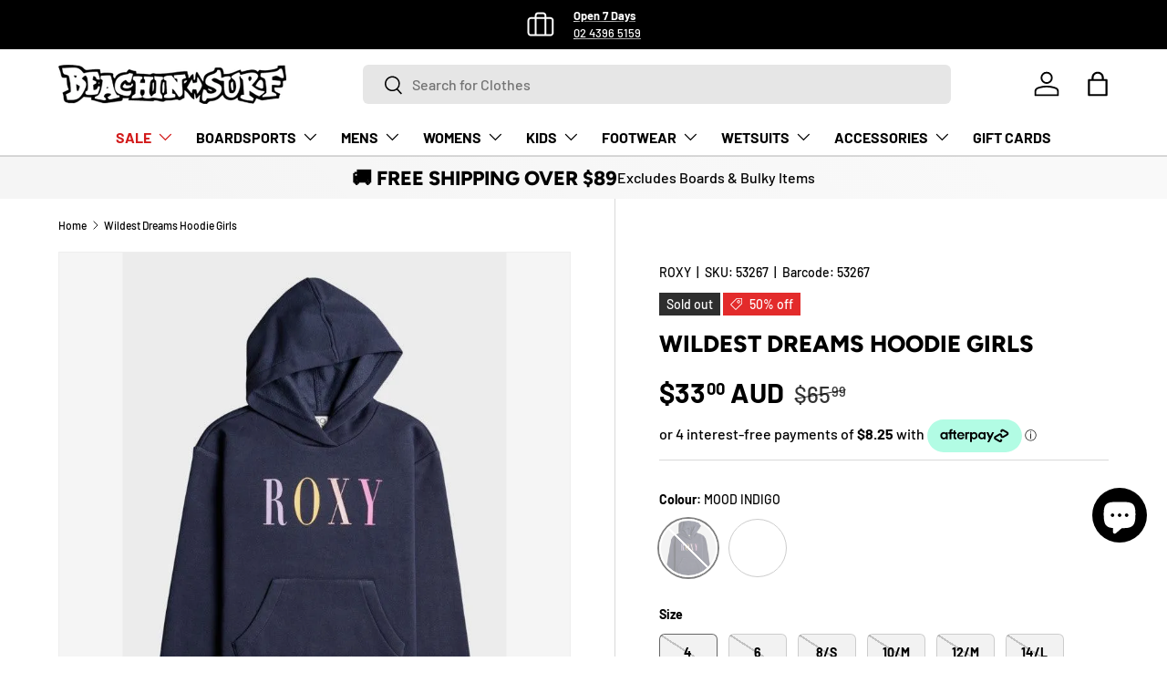

--- FILE ---
content_type: text/html; charset=utf-8
request_url: https://beachinsurf.com.au/products/wildest-dreams-hoodie-indigo
body_size: 79167
content:
<!doctype html>
<html class="no-js" lang="en" dir="ltr">
<head>
  	<!-- Added by AVADA SEO Suite -->
	<script>
  const avadaLightJsExclude = ['cdn.nfcube.com', 'assets/ecom.js', 'variant-title-king', 'linked_options_variants', 'smile-loader.js', 'smart-product-filter-search', 'rivo-loyalty-referrals', 'avada-cookie-consent', 'consentmo-gdpr', 'quinn', 'pandectes'];
  const avadaLightJsInclude = ['https://www.googletagmanager.com/', 'https://connect.facebook.net/', 'https://business-api.tiktok.com/', 'https://static.klaviyo.com/', 'https://beachinsurf.com.au/wpm@8812e041w3757da9dpd38076dambabf3534/app/web-pixel-213549293@8d894c63179843e74a9691414b5ad83d/pixel.modern.js', 'https://beachinsurf.com.au/wpm@8812e041w3757da9dpd38076dambabf3534/app/web-pixel-495386861@afe7c2de16587d6c6689522527d6c67f/pixel.modern.js'];
  window.AVADA_SPEED_BLACKLIST = avadaLightJsInclude.map(item => new RegExp(item, 'i'));
  window.AVADA_SPEED_WHITELIST = avadaLightJsExclude.map(item => new RegExp(item, 'i'));
</script>

<script>
  const isSpeedUpEnable = !1768465867433 || Date.now() < 1768465867433;
  if (isSpeedUpEnable) {
    const avadaSpeedUp=1;
    if(isSpeedUpEnable) {
  function _0x55aa(_0x575858,_0x2fd0be){const _0x30a92f=_0x1cb5();return _0x55aa=function(_0x4e8b41,_0xcd1690){_0x4e8b41=_0x4e8b41-(0xb5e+0xd*0x147+-0x1b1a);let _0x1c09f7=_0x30a92f[_0x4e8b41];return _0x1c09f7;},_0x55aa(_0x575858,_0x2fd0be);}(function(_0x4ad4dc,_0x42545f){const _0x5c7741=_0x55aa,_0x323f4d=_0x4ad4dc();while(!![]){try{const _0x588ea5=parseInt(_0x5c7741(0x10c))/(0xb6f+-0x1853+0xce5)*(-parseInt(_0x5c7741(0x157))/(-0x2363*0x1+0x1dd4+0x591*0x1))+-parseInt(_0x5c7741(0x171))/(0x269b+-0xeb+-0xf*0x283)*(parseInt(_0x5c7741(0x116))/(0x2e1+0x1*0x17b3+-0x110*0x19))+-parseInt(_0x5c7741(0x147))/(-0x1489+-0x312*0x6+0x26fa*0x1)+-parseInt(_0x5c7741(0xfa))/(-0x744+0x1*0xb5d+-0x413)*(-parseInt(_0x5c7741(0x102))/(-0x1e87+0x9e*-0x16+0x2c22))+parseInt(_0x5c7741(0x136))/(0x1e2d+0x1498+-0x1a3*0x1f)+parseInt(_0x5c7741(0x16e))/(0x460+0x1d96+0x3*-0xb4f)*(-parseInt(_0x5c7741(0xe3))/(-0x9ca+-0x1*-0x93f+0x1*0x95))+parseInt(_0x5c7741(0xf8))/(-0x1f73*0x1+0x6*-0x510+0x3dde);if(_0x588ea5===_0x42545f)break;else _0x323f4d['push'](_0x323f4d['shift']());}catch(_0x5d6d7e){_0x323f4d['push'](_0x323f4d['shift']());}}}(_0x1cb5,-0x193549+0x5dc3*-0x31+-0x2f963*-0x13),(function(){const _0x5cb2b4=_0x55aa,_0x23f9e9={'yXGBq':function(_0x237aef,_0x385938){return _0x237aef!==_0x385938;},'XduVF':function(_0x21018d,_0x56ff60){return _0x21018d===_0x56ff60;},'RChnz':_0x5cb2b4(0xf4)+_0x5cb2b4(0xe9)+_0x5cb2b4(0x14a),'TAsuR':function(_0xe21eca,_0x33e114){return _0xe21eca%_0x33e114;},'EvLYw':function(_0x1326ad,_0x261d04){return _0x1326ad!==_0x261d04;},'nnhAQ':_0x5cb2b4(0x107),'swpMF':_0x5cb2b4(0x16d),'plMMu':_0x5cb2b4(0xe8)+_0x5cb2b4(0x135),'PqBPA':function(_0x2ba85c,_0x35b541){return _0x2ba85c<_0x35b541;},'NKPCA':_0x5cb2b4(0xfc),'TINqh':function(_0x4116e3,_0x3ffd02,_0x2c8722){return _0x4116e3(_0x3ffd02,_0x2c8722);},'BAueN':_0x5cb2b4(0x120),'NgloT':_0x5cb2b4(0x14c),'ThSSU':function(_0xeb212a,_0x4341c1){return _0xeb212a+_0x4341c1;},'lDDHN':function(_0x4a1a48,_0x45ebfb){return _0x4a1a48 instanceof _0x45ebfb;},'toAYB':function(_0xcf0fa9,_0xf5fa6a){return _0xcf0fa9 instanceof _0xf5fa6a;},'VMiyW':function(_0x5300e4,_0x44e0f4){return _0x5300e4(_0x44e0f4);},'iyhbw':_0x5cb2b4(0x119),'zuWfR':function(_0x19c3e4,_0x4ee6e8){return _0x19c3e4<_0x4ee6e8;},'vEmrv':function(_0xd798cf,_0x5ea2dd){return _0xd798cf!==_0x5ea2dd;},'yxERj':function(_0x24b03b,_0x5aa292){return _0x24b03b||_0x5aa292;},'MZpwM':_0x5cb2b4(0x110)+_0x5cb2b4(0x109)+'pt','IeUHK':function(_0x5a4c7e,_0x2edf70){return _0x5a4c7e-_0x2edf70;},'Idvge':function(_0x3b526e,_0x36b469){return _0x3b526e<_0x36b469;},'qRwfm':_0x5cb2b4(0x16b)+_0x5cb2b4(0xf1),'CvXDN':function(_0x4b4208,_0x1db216){return _0x4b4208<_0x1db216;},'acPIM':function(_0x7d44b7,_0x3020d2){return _0x7d44b7(_0x3020d2);},'MyLMO':function(_0x22d4b2,_0xe7a6a0){return _0x22d4b2<_0xe7a6a0;},'boDyh':function(_0x176992,_0x346381,_0xab7fc){return _0x176992(_0x346381,_0xab7fc);},'ZANXD':_0x5cb2b4(0x10f)+_0x5cb2b4(0x12a)+_0x5cb2b4(0x142),'CXwRZ':_0x5cb2b4(0x123)+_0x5cb2b4(0x15f),'AuMHM':_0x5cb2b4(0x161),'KUuFZ':_0x5cb2b4(0xe6),'MSwtw':_0x5cb2b4(0x13a),'ERvPB':_0x5cb2b4(0x134),'ycTDj':_0x5cb2b4(0x15b),'Tvhir':_0x5cb2b4(0x154)},_0x469be1=_0x23f9e9[_0x5cb2b4(0x153)],_0x36fe07={'blacklist':window[_0x5cb2b4(0x11f)+_0x5cb2b4(0x115)+'T'],'whitelist':window[_0x5cb2b4(0x11f)+_0x5cb2b4(0x13e)+'T']},_0x26516a={'blacklisted':[]},_0x34e4a6=(_0x2be2f5,_0x25b3b2)=>{const _0x80dd2=_0x5cb2b4;if(_0x2be2f5&&(!_0x25b3b2||_0x23f9e9[_0x80dd2(0x13b)](_0x25b3b2,_0x469be1))&&(!_0x36fe07[_0x80dd2(0x170)]||_0x36fe07[_0x80dd2(0x170)][_0x80dd2(0x151)](_0xa5c7cf=>_0xa5c7cf[_0x80dd2(0x12b)](_0x2be2f5)))&&(!_0x36fe07[_0x80dd2(0x165)]||_0x36fe07[_0x80dd2(0x165)][_0x80dd2(0x156)](_0x4e2570=>!_0x4e2570[_0x80dd2(0x12b)](_0x2be2f5)))&&_0x23f9e9[_0x80dd2(0xf7)](avadaSpeedUp,0x5*0x256+-0x1*0x66c+-0x542+0.5)&&_0x2be2f5[_0x80dd2(0x137)](_0x23f9e9[_0x80dd2(0xe7)])){const _0x413c89=_0x2be2f5[_0x80dd2(0x16c)];return _0x23f9e9[_0x80dd2(0xf7)](_0x23f9e9[_0x80dd2(0x11e)](_0x413c89,-0x1deb*-0x1+0xf13+-0x2cfc),0x1176+-0x78b*0x5+0x1441);}return _0x2be2f5&&(!_0x25b3b2||_0x23f9e9[_0x80dd2(0xed)](_0x25b3b2,_0x469be1))&&(!_0x36fe07[_0x80dd2(0x170)]||_0x36fe07[_0x80dd2(0x170)][_0x80dd2(0x151)](_0x3d689d=>_0x3d689d[_0x80dd2(0x12b)](_0x2be2f5)))&&(!_0x36fe07[_0x80dd2(0x165)]||_0x36fe07[_0x80dd2(0x165)][_0x80dd2(0x156)](_0x26a7b3=>!_0x26a7b3[_0x80dd2(0x12b)](_0x2be2f5)));},_0x11462f=function(_0x42927f){const _0x346823=_0x5cb2b4,_0x5426ae=_0x42927f[_0x346823(0x159)+'te'](_0x23f9e9[_0x346823(0x14e)]);return _0x36fe07[_0x346823(0x170)]&&_0x36fe07[_0x346823(0x170)][_0x346823(0x156)](_0x107b0d=>!_0x107b0d[_0x346823(0x12b)](_0x5426ae))||_0x36fe07[_0x346823(0x165)]&&_0x36fe07[_0x346823(0x165)][_0x346823(0x151)](_0x1e7160=>_0x1e7160[_0x346823(0x12b)](_0x5426ae));},_0x39299f=new MutationObserver(_0x45c995=>{const _0x21802a=_0x5cb2b4,_0x3bc801={'mafxh':function(_0x6f9c57,_0x229989){const _0x9d39b1=_0x55aa;return _0x23f9e9[_0x9d39b1(0xf7)](_0x6f9c57,_0x229989);},'SrchE':_0x23f9e9[_0x21802a(0xe2)],'pvjbV':_0x23f9e9[_0x21802a(0xf6)]};for(let _0x333494=-0x7d7+-0x893+0x106a;_0x23f9e9[_0x21802a(0x158)](_0x333494,_0x45c995[_0x21802a(0x16c)]);_0x333494++){const {addedNodes:_0x1b685b}=_0x45c995[_0x333494];for(let _0x2f087=0x1f03+0x84b+0x1*-0x274e;_0x23f9e9[_0x21802a(0x158)](_0x2f087,_0x1b685b[_0x21802a(0x16c)]);_0x2f087++){const _0x4e5bac=_0x1b685b[_0x2f087];if(_0x23f9e9[_0x21802a(0xf7)](_0x4e5bac[_0x21802a(0x121)],-0x1f3a+-0x1*0x1b93+-0x3*-0x139a)&&_0x23f9e9[_0x21802a(0xf7)](_0x4e5bac[_0x21802a(0x152)],_0x23f9e9[_0x21802a(0xe0)])){const _0x5d9a67=_0x4e5bac[_0x21802a(0x107)],_0x3fb522=_0x4e5bac[_0x21802a(0x16d)];if(_0x23f9e9[_0x21802a(0x103)](_0x34e4a6,_0x5d9a67,_0x3fb522)){_0x26516a[_0x21802a(0x160)+'d'][_0x21802a(0x128)]([_0x4e5bac,_0x4e5bac[_0x21802a(0x16d)]]),_0x4e5bac[_0x21802a(0x16d)]=_0x469be1;const _0x1e52da=function(_0x2c95ff){const _0x359b13=_0x21802a;if(_0x3bc801[_0x359b13(0x118)](_0x4e5bac[_0x359b13(0x159)+'te'](_0x3bc801[_0x359b13(0x166)]),_0x469be1))_0x2c95ff[_0x359b13(0x112)+_0x359b13(0x150)]();_0x4e5bac[_0x359b13(0xec)+_0x359b13(0x130)](_0x3bc801[_0x359b13(0xe4)],_0x1e52da);};_0x4e5bac[_0x21802a(0x12d)+_0x21802a(0x163)](_0x23f9e9[_0x21802a(0xf6)],_0x1e52da),_0x4e5bac[_0x21802a(0x12c)+_0x21802a(0x131)]&&_0x4e5bac[_0x21802a(0x12c)+_0x21802a(0x131)][_0x21802a(0x11a)+'d'](_0x4e5bac);}}}}});_0x39299f[_0x5cb2b4(0x105)](document[_0x5cb2b4(0x10b)+_0x5cb2b4(0x16a)],{'childList':!![],'subtree':!![]});const _0x2910a9=/[|\\{}()\[\]^$+*?.]/g,_0xa9f173=function(..._0x1baa33){const _0x3053cc=_0x5cb2b4,_0x2e6f61={'mMWha':function(_0x158c76,_0x5c404b){const _0x25a05c=_0x55aa;return _0x23f9e9[_0x25a05c(0xf7)](_0x158c76,_0x5c404b);},'BXirI':_0x23f9e9[_0x3053cc(0x141)],'COGok':function(_0x421bf7,_0x55453a){const _0x4fd417=_0x3053cc;return _0x23f9e9[_0x4fd417(0x167)](_0x421bf7,_0x55453a);},'XLSAp':function(_0x193984,_0x35c446){const _0x5bbecf=_0x3053cc;return _0x23f9e9[_0x5bbecf(0xed)](_0x193984,_0x35c446);},'EygRw':function(_0xfbb69c,_0x21b15d){const _0xe5c840=_0x3053cc;return _0x23f9e9[_0xe5c840(0x104)](_0xfbb69c,_0x21b15d);},'xZuNx':_0x23f9e9[_0x3053cc(0x139)],'SBUaW':function(_0x5739bf,_0x2c2fab){const _0x42cbb1=_0x3053cc;return _0x23f9e9[_0x42cbb1(0x172)](_0x5739bf,_0x2c2fab);},'EAoTR':function(_0x123b29,_0x5b29bf){const _0x2828d2=_0x3053cc;return _0x23f9e9[_0x2828d2(0x11d)](_0x123b29,_0x5b29bf);},'cdYdq':_0x23f9e9[_0x3053cc(0x14e)],'WzJcf':_0x23f9e9[_0x3053cc(0xe2)],'nytPK':function(_0x53f733,_0x4ad021){const _0x4f0333=_0x3053cc;return _0x23f9e9[_0x4f0333(0x148)](_0x53f733,_0x4ad021);},'oUrHG':_0x23f9e9[_0x3053cc(0x14d)],'dnxjX':function(_0xed6b5f,_0x573f55){const _0x57aa03=_0x3053cc;return _0x23f9e9[_0x57aa03(0x15a)](_0xed6b5f,_0x573f55);}};_0x23f9e9[_0x3053cc(0x15d)](_0x1baa33[_0x3053cc(0x16c)],-0x1a3*-0x9+-0xf9*0xb+-0x407*0x1)?(_0x36fe07[_0x3053cc(0x170)]=[],_0x36fe07[_0x3053cc(0x165)]=[]):(_0x36fe07[_0x3053cc(0x170)]&&(_0x36fe07[_0x3053cc(0x170)]=_0x36fe07[_0x3053cc(0x170)][_0x3053cc(0x106)](_0xa8e001=>_0x1baa33[_0x3053cc(0x156)](_0x4a8a28=>{const _0x2e425b=_0x3053cc;if(_0x2e6f61[_0x2e425b(0x111)](typeof _0x4a8a28,_0x2e6f61[_0x2e425b(0x155)]))return!_0xa8e001[_0x2e425b(0x12b)](_0x4a8a28);else{if(_0x2e6f61[_0x2e425b(0xeb)](_0x4a8a28,RegExp))return _0x2e6f61[_0x2e425b(0x145)](_0xa8e001[_0x2e425b(0xdf)](),_0x4a8a28[_0x2e425b(0xdf)]());}}))),_0x36fe07[_0x3053cc(0x165)]&&(_0x36fe07[_0x3053cc(0x165)]=[..._0x36fe07[_0x3053cc(0x165)],..._0x1baa33[_0x3053cc(0xff)](_0x4e4c02=>{const _0x7c755c=_0x3053cc;if(_0x23f9e9[_0x7c755c(0xf7)](typeof _0x4e4c02,_0x23f9e9[_0x7c755c(0x141)])){const _0x932437=_0x4e4c02[_0x7c755c(0xea)](_0x2910a9,_0x23f9e9[_0x7c755c(0x16f)]),_0x34e686=_0x23f9e9[_0x7c755c(0xf0)](_0x23f9e9[_0x7c755c(0xf0)]('.*',_0x932437),'.*');if(_0x36fe07[_0x7c755c(0x165)][_0x7c755c(0x156)](_0x21ef9a=>_0x21ef9a[_0x7c755c(0xdf)]()!==_0x34e686[_0x7c755c(0xdf)]()))return new RegExp(_0x34e686);}else{if(_0x23f9e9[_0x7c755c(0x117)](_0x4e4c02,RegExp)){if(_0x36fe07[_0x7c755c(0x165)][_0x7c755c(0x156)](_0x5a3f09=>_0x5a3f09[_0x7c755c(0xdf)]()!==_0x4e4c02[_0x7c755c(0xdf)]()))return _0x4e4c02;}}return null;})[_0x3053cc(0x106)](Boolean)]));const _0x3eeb55=document[_0x3053cc(0x11b)+_0x3053cc(0x10e)](_0x23f9e9[_0x3053cc(0xf0)](_0x23f9e9[_0x3053cc(0xf0)](_0x23f9e9[_0x3053cc(0x122)],_0x469be1),'"]'));for(let _0xf831f7=-0x21aa+-0x1793+0x393d*0x1;_0x23f9e9[_0x3053cc(0x14b)](_0xf831f7,_0x3eeb55[_0x3053cc(0x16c)]);_0xf831f7++){const _0x5868cb=_0x3eeb55[_0xf831f7];_0x23f9e9[_0x3053cc(0x132)](_0x11462f,_0x5868cb)&&(_0x26516a[_0x3053cc(0x160)+'d'][_0x3053cc(0x128)]([_0x5868cb,_0x23f9e9[_0x3053cc(0x14d)]]),_0x5868cb[_0x3053cc(0x12c)+_0x3053cc(0x131)][_0x3053cc(0x11a)+'d'](_0x5868cb));}let _0xdf8cd0=-0x17da+0x2461+-0xc87*0x1;[..._0x26516a[_0x3053cc(0x160)+'d']][_0x3053cc(0x10d)](([_0x226aeb,_0x33eaa7],_0xe33bca)=>{const _0x2aa7bf=_0x3053cc;if(_0x2e6f61[_0x2aa7bf(0x143)](_0x11462f,_0x226aeb)){const _0x41da0d=document[_0x2aa7bf(0x11c)+_0x2aa7bf(0x131)](_0x2e6f61[_0x2aa7bf(0x127)]);for(let _0x6784c7=0xd7b+-0xaa5+-0x2d6;_0x2e6f61[_0x2aa7bf(0x164)](_0x6784c7,_0x226aeb[_0x2aa7bf(0xe5)][_0x2aa7bf(0x16c)]);_0x6784c7++){const _0x4ca758=_0x226aeb[_0x2aa7bf(0xe5)][_0x6784c7];_0x2e6f61[_0x2aa7bf(0x12f)](_0x4ca758[_0x2aa7bf(0x133)],_0x2e6f61[_0x2aa7bf(0x13f)])&&_0x2e6f61[_0x2aa7bf(0x145)](_0x4ca758[_0x2aa7bf(0x133)],_0x2e6f61[_0x2aa7bf(0x100)])&&_0x41da0d[_0x2aa7bf(0xe1)+'te'](_0x4ca758[_0x2aa7bf(0x133)],_0x226aeb[_0x2aa7bf(0xe5)][_0x6784c7][_0x2aa7bf(0x12e)]);}_0x41da0d[_0x2aa7bf(0xe1)+'te'](_0x2e6f61[_0x2aa7bf(0x13f)],_0x226aeb[_0x2aa7bf(0x107)]),_0x41da0d[_0x2aa7bf(0xe1)+'te'](_0x2e6f61[_0x2aa7bf(0x100)],_0x2e6f61[_0x2aa7bf(0x101)](_0x33eaa7,_0x2e6f61[_0x2aa7bf(0x126)])),document[_0x2aa7bf(0x113)][_0x2aa7bf(0x146)+'d'](_0x41da0d),_0x26516a[_0x2aa7bf(0x160)+'d'][_0x2aa7bf(0x162)](_0x2e6f61[_0x2aa7bf(0x13d)](_0xe33bca,_0xdf8cd0),-0x105d*0x2+0x1*-0xeaa+0x2f65),_0xdf8cd0++;}}),_0x36fe07[_0x3053cc(0x170)]&&_0x23f9e9[_0x3053cc(0xf3)](_0x36fe07[_0x3053cc(0x170)][_0x3053cc(0x16c)],0x10f2+-0x1a42+0x951)&&_0x39299f[_0x3053cc(0x15c)]();},_0x4c2397=document[_0x5cb2b4(0x11c)+_0x5cb2b4(0x131)],_0x573f89={'src':Object[_0x5cb2b4(0x14f)+_0x5cb2b4(0xfd)+_0x5cb2b4(0x144)](HTMLScriptElement[_0x5cb2b4(0xf9)],_0x23f9e9[_0x5cb2b4(0x14e)]),'type':Object[_0x5cb2b4(0x14f)+_0x5cb2b4(0xfd)+_0x5cb2b4(0x144)](HTMLScriptElement[_0x5cb2b4(0xf9)],_0x23f9e9[_0x5cb2b4(0xe2)])};document[_0x5cb2b4(0x11c)+_0x5cb2b4(0x131)]=function(..._0x4db605){const _0x1480b5=_0x5cb2b4,_0x3a6982={'KNNxG':function(_0x32fa39,_0x2a57e4,_0x3cc08f){const _0x5ead12=_0x55aa;return _0x23f9e9[_0x5ead12(0x169)](_0x32fa39,_0x2a57e4,_0x3cc08f);}};if(_0x23f9e9[_0x1480b5(0x13b)](_0x4db605[-0x4*-0x376+0x4*0x2f+-0xe94][_0x1480b5(0x140)+'e'](),_0x23f9e9[_0x1480b5(0x139)]))return _0x4c2397[_0x1480b5(0x114)](document)(..._0x4db605);const _0x2f091d=_0x4c2397[_0x1480b5(0x114)](document)(..._0x4db605);try{Object[_0x1480b5(0xf2)+_0x1480b5(0x149)](_0x2f091d,{'src':{..._0x573f89[_0x1480b5(0x107)],'set'(_0x3ae2bc){const _0x5d6fdc=_0x1480b5;_0x3a6982[_0x5d6fdc(0x129)](_0x34e4a6,_0x3ae2bc,_0x2f091d[_0x5d6fdc(0x16d)])&&_0x573f89[_0x5d6fdc(0x16d)][_0x5d6fdc(0x10a)][_0x5d6fdc(0x125)](this,_0x469be1),_0x573f89[_0x5d6fdc(0x107)][_0x5d6fdc(0x10a)][_0x5d6fdc(0x125)](this,_0x3ae2bc);}},'type':{..._0x573f89[_0x1480b5(0x16d)],'get'(){const _0x436e9e=_0x1480b5,_0x4b63b9=_0x573f89[_0x436e9e(0x16d)][_0x436e9e(0xfb)][_0x436e9e(0x125)](this);if(_0x23f9e9[_0x436e9e(0xf7)](_0x4b63b9,_0x469be1)||_0x23f9e9[_0x436e9e(0x103)](_0x34e4a6,this[_0x436e9e(0x107)],_0x4b63b9))return null;return _0x4b63b9;},'set'(_0x174ea3){const _0x1dff57=_0x1480b5,_0xa2fd13=_0x23f9e9[_0x1dff57(0x103)](_0x34e4a6,_0x2f091d[_0x1dff57(0x107)],_0x2f091d[_0x1dff57(0x16d)])?_0x469be1:_0x174ea3;_0x573f89[_0x1dff57(0x16d)][_0x1dff57(0x10a)][_0x1dff57(0x125)](this,_0xa2fd13);}}}),_0x2f091d[_0x1480b5(0xe1)+'te']=function(_0x5b0870,_0x8c60d5){const _0xab22d4=_0x1480b5;if(_0x23f9e9[_0xab22d4(0xf7)](_0x5b0870,_0x23f9e9[_0xab22d4(0xe2)])||_0x23f9e9[_0xab22d4(0xf7)](_0x5b0870,_0x23f9e9[_0xab22d4(0x14e)]))_0x2f091d[_0x5b0870]=_0x8c60d5;else HTMLScriptElement[_0xab22d4(0xf9)][_0xab22d4(0xe1)+'te'][_0xab22d4(0x125)](_0x2f091d,_0x5b0870,_0x8c60d5);};}catch(_0x5a9461){console[_0x1480b5(0x168)](_0x23f9e9[_0x1480b5(0xef)],_0x5a9461);}return _0x2f091d;};const _0x5883c5=[_0x23f9e9[_0x5cb2b4(0xfe)],_0x23f9e9[_0x5cb2b4(0x13c)],_0x23f9e9[_0x5cb2b4(0xf5)],_0x23f9e9[_0x5cb2b4(0x15e)],_0x23f9e9[_0x5cb2b4(0x138)],_0x23f9e9[_0x5cb2b4(0x124)]],_0x4ab8d2=_0x5883c5[_0x5cb2b4(0xff)](_0x439d08=>{return{'type':_0x439d08,'listener':()=>_0xa9f173(),'options':{'passive':!![]}};});_0x4ab8d2[_0x5cb2b4(0x10d)](_0x4d3535=>{const _0x3882ab=_0x5cb2b4;document[_0x3882ab(0x12d)+_0x3882ab(0x163)](_0x4d3535[_0x3882ab(0x16d)],_0x4d3535[_0x3882ab(0xee)],_0x4d3535[_0x3882ab(0x108)]);});}()));function _0x1cb5(){const _0x15f8e0=['ault','some','tagName','CXwRZ','wheel','BXirI','every','6lYvYYX','PqBPA','getAttribu','IeUHK','touchstart','disconnect','Idvge','ERvPB','/blocked','blackliste','keydown','splice','stener','SBUaW','whitelist','SrchE','toAYB','warn','boDyh','ement','script[typ','length','type','346347wGqEBH','NgloT','blacklist','33OVoYHk','zuWfR','toString','NKPCA','setAttribu','swpMF','230EEqEiq','pvjbV','attributes','mousemove','RChnz','beforescri','y.com/exte','replace','COGok','removeEven','EvLYw','listener','ZANXD','ThSSU','e="','defineProp','MyLMO','cdn.shopif','MSwtw','plMMu','XduVF','22621984JRJQxz','prototype','8818116NVbcZr','get','SCRIPT','ertyDescri','AuMHM','map','WzJcf','nytPK','7kiZatp','TINqh','VMiyW','observe','filter','src','options','n/javascri','set','documentEl','478083wuqgQV','forEach','torAll','Avada cann','applicatio','mMWha','preventDef','head','bind','D_BLACKLIS','75496skzGVx','lDDHN','mafxh','script','removeChil','querySelec','createElem','vEmrv','TAsuR','AVADA_SPEE','string','nodeType','qRwfm','javascript','Tvhir','call','oUrHG','xZuNx','push','KNNxG','ot lazy lo','test','parentElem','addEventLi','value','EAoTR','tListener','ent','acPIM','name','touchmove','ptexecute','6968312SmqlIb','includes','ycTDj','iyhbw','touchend','yXGBq','KUuFZ','dnxjX','D_WHITELIS','cdYdq','toLowerCas','BAueN','ad script','EygRw','ptor','XLSAp','appendChil','4975500NoPAFA','yxERj','erties','nsions','CvXDN','\$&','MZpwM','nnhAQ','getOwnProp'];_0x1cb5=function(){return _0x15f8e0;};return _0x1cb5();}
}
    class LightJsLoader{constructor(e){this.jQs=[],this.listener=this.handleListener.bind(this,e),this.scripts=["default","defer","async"].reduce(((e,t)=>({...e,[t]:[]})),{});const t=this;e.forEach((e=>window.addEventListener(e,t.listener,{passive:!0})))}handleListener(e){const t=this;return e.forEach((e=>window.removeEventListener(e,t.listener))),"complete"===document.readyState?this.handleDOM():document.addEventListener("readystatechange",(e=>{if("complete"===e.target.readyState)return setTimeout(t.handleDOM.bind(t),1)}))}async handleDOM(){this.suspendEvent(),this.suspendJQuery(),this.findScripts(),this.preloadScripts();for(const e of Object.keys(this.scripts))await this.replaceScripts(this.scripts[e]);for(const e of["DOMContentLoaded","readystatechange"])await this.requestRepaint(),document.dispatchEvent(new Event("lightJS-"+e));document.lightJSonreadystatechange&&document.lightJSonreadystatechange();for(const e of["DOMContentLoaded","load"])await this.requestRepaint(),window.dispatchEvent(new Event("lightJS-"+e));await this.requestRepaint(),window.lightJSonload&&window.lightJSonload(),await this.requestRepaint(),this.jQs.forEach((e=>e(window).trigger("lightJS-jquery-load"))),window.dispatchEvent(new Event("lightJS-pageshow")),await this.requestRepaint(),window.lightJSonpageshow&&window.lightJSonpageshow()}async requestRepaint(){return new Promise((e=>requestAnimationFrame(e)))}findScripts(){document.querySelectorAll("script[type=lightJs]").forEach((e=>{e.hasAttribute("src")?e.hasAttribute("async")&&e.async?this.scripts.async.push(e):e.hasAttribute("defer")&&e.defer?this.scripts.defer.push(e):this.scripts.default.push(e):this.scripts.default.push(e)}))}preloadScripts(){const e=this,t=Object.keys(this.scripts).reduce(((t,n)=>[...t,...e.scripts[n]]),[]),n=document.createDocumentFragment();t.forEach((e=>{const t=e.getAttribute("src");if(!t)return;const s=document.createElement("link");s.href=t,s.rel="preload",s.as="script",n.appendChild(s)})),document.head.appendChild(n)}async replaceScripts(e){let t;for(;t=e.shift();)await this.requestRepaint(),new Promise((e=>{const n=document.createElement("script");[...t.attributes].forEach((e=>{"type"!==e.nodeName&&n.setAttribute(e.nodeName,e.nodeValue)})),t.hasAttribute("src")?(n.addEventListener("load",e),n.addEventListener("error",e)):(n.text=t.text,e()),t.parentNode.replaceChild(n,t)}))}suspendEvent(){const e={};[{obj:document,name:"DOMContentLoaded"},{obj:window,name:"DOMContentLoaded"},{obj:window,name:"load"},{obj:window,name:"pageshow"},{obj:document,name:"readystatechange"}].map((t=>function(t,n){function s(n){return e[t].list.indexOf(n)>=0?"lightJS-"+n:n}e[t]||(e[t]={list:[n],add:t.addEventListener,remove:t.removeEventListener},t.addEventListener=(...n)=>{n[0]=s(n[0]),e[t].add.apply(t,n)},t.removeEventListener=(...n)=>{n[0]=s(n[0]),e[t].remove.apply(t,n)})}(t.obj,t.name))),[{obj:document,name:"onreadystatechange"},{obj:window,name:"onpageshow"}].map((e=>function(e,t){let n=e[t];Object.defineProperty(e,t,{get:()=>n||function(){},set:s=>{e["lightJS"+t]=n=s}})}(e.obj,e.name)))}suspendJQuery(){const e=this;let t=window.jQuery;Object.defineProperty(window,"jQuery",{get:()=>t,set(n){if(!n||!n.fn||!e.jQs.includes(n))return void(t=n);n.fn.ready=n.fn.init.prototype.ready=e=>{e.bind(document)(n)};const s=n.fn.on;n.fn.on=n.fn.init.prototype.on=function(...e){if(window!==this[0])return s.apply(this,e),this;const t=e=>e.split(" ").map((e=>"load"===e||0===e.indexOf("load.")?"lightJS-jquery-load":e)).join(" ");return"string"==typeof e[0]||e[0]instanceof String?(e[0]=t(e[0]),s.apply(this,e),this):("object"==typeof e[0]&&Object.keys(e[0]).forEach((n=>{delete Object.assign(e[0],{[t(n)]:e[0][n]})[n]})),s.apply(this,e),this)},e.jQs.push(n),t=n}})}}
new LightJsLoader(["keydown","mousemove","touchend","touchmove","touchstart","wheel"]);
  }
</script> <!-- meta basic type product --><!-- meta basic type collection --><!-- meta basic type article -->

	<!-- /Added by AVADA SEO Suite --><meta charset="utf-8">
<meta name="viewport" content="width=device-width,initial-scale=1"><link rel="canonical" href="https://beachinsurf.com.au/products/wildest-dreams-hoodie-indigo"><link rel="icon" href="//beachinsurf.com.au/cdn/shop/files/Beachin-Square-Logo.png?crop=center&height=48&v=1699868137&width=48" type="image/png">
  <link rel="apple-touch-icon" href="//beachinsurf.com.au/cdn/shop/files/Beachin-Square-Logo.png?crop=center&height=180&v=1699868137&width=180"><meta property="og:site_name" content="Beachin Surf">
<meta property="og:url" content="https://beachinsurf.com.au/products/wildest-dreams-hoodie-indigo">
<meta property="og:title" content="Wildest Dreams Hoodie Girls">
<meta property="og:type" content="product">
<meta property="og:description" content="Surf like a pro with our top-quality products! Explore our wide range of wetsuits, surf hardware, surf clothes and accessories online or in-store. Dive in!"><meta property="og:image" content="http://beachinsurf.com.au/cdn/shop/products/wildest-dreams-hoodie-girls-beachin-surf-34409.jpg?crop=center&height=1200&v=1752207580&width=1200">
  <meta property="og:image:secure_url" content="https://beachinsurf.com.au/cdn/shop/products/wildest-dreams-hoodie-girls-beachin-surf-34409.jpg?crop=center&height=1200&v=1752207580&width=1200">
  <meta property="og:image:width" content="600">
  <meta property="og:image:height" content="800"><meta property="og:price:amount" content="33.00">
  <meta property="og:price:currency" content="AUD"><meta name="twitter:card" content="summary_large_image">
<meta name="twitter:title" content="Wildest Dreams Hoodie Girls">
<meta name="twitter:description" content="Surf like a pro with our top-quality products! Explore our wide range of wetsuits, surf hardware, surf clothes and accessories online or in-store. Dive in!">
<title>Wildest Dreams Hoodie Girls | Shop Online or Instore | Beachin Surf</title><meta name="description" content="Buy Wildest Dreams Hoodie Girls - 
Shop online now or visit our Toukley outlet for the best surf gear in Australia."><link rel="preload" href="//beachinsurf.com.au/cdn/shop/t/45/assets/main.aio.min.css?v=99667050272593776101728103250" as="style"><style data-shopify>
@font-face {
  font-family: Barlow;
  font-weight: 500;
  font-style: normal;
  font-display: swap;
  src: url("//beachinsurf.com.au/cdn/fonts/barlow/barlow_n5.a193a1990790eba0cc5cca569d23799830e90f07.woff2") format("woff2"),
       url("//beachinsurf.com.au/cdn/fonts/barlow/barlow_n5.ae31c82169b1dc0715609b8cc6a610b917808358.woff") format("woff");
}
@font-face {
  font-family: Barlow;
  font-weight: 700;
  font-style: normal;
  font-display: swap;
  src: url("//beachinsurf.com.au/cdn/fonts/barlow/barlow_n7.691d1d11f150e857dcbc1c10ef03d825bc378d81.woff2") format("woff2"),
       url("//beachinsurf.com.au/cdn/fonts/barlow/barlow_n7.4fdbb1cb7da0e2c2f88492243ffa2b4f91924840.woff") format("woff");
}
@font-face {
  font-family: Barlow;
  font-weight: 500;
  font-style: italic;
  font-display: swap;
  src: url("//beachinsurf.com.au/cdn/fonts/barlow/barlow_i5.714d58286997b65cd479af615cfa9bb0a117a573.woff2") format("woff2"),
       url("//beachinsurf.com.au/cdn/fonts/barlow/barlow_i5.0120f77e6447d3b5df4bbec8ad8c2d029d87fb21.woff") format("woff");
}
@font-face {
  font-family: Barlow;
  font-weight: 700;
  font-style: italic;
  font-display: swap;
  src: url("//beachinsurf.com.au/cdn/fonts/barlow/barlow_i7.50e19d6cc2ba5146fa437a5a7443c76d5d730103.woff2") format("woff2"),
       url("//beachinsurf.com.au/cdn/fonts/barlow/barlow_i7.47e9f98f1b094d912e6fd631cc3fe93d9f40964f.woff") format("woff");
}
@font-face {
  font-family: Figtree;
  font-weight: 800;
  font-style: normal;
  font-display: swap;
  src: url("//beachinsurf.com.au/cdn/fonts/figtree/figtree_n8.9ff6d071825a72d8671959a058f3e57a9f1ff61f.woff2") format("woff2"),
       url("//beachinsurf.com.au/cdn/fonts/figtree/figtree_n8.717cfbca15cfe9904984ba933599ab134f457561.woff") format("woff");
}
@font-face {
  font-family: Barlow;
  font-weight: 700;
  font-style: normal;
  font-display: swap;
  src: url("//beachinsurf.com.au/cdn/fonts/barlow/barlow_n7.691d1d11f150e857dcbc1c10ef03d825bc378d81.woff2") format("woff2"),
       url("//beachinsurf.com.au/cdn/fonts/barlow/barlow_n7.4fdbb1cb7da0e2c2f88492243ffa2b4f91924840.woff") format("woff");
}
:root {
      --bg-color: 255 255 255 / 1.0;
      --bg-color-og: 255 255 255 / 1.0;
      --heading-color: 0 0 0;
      --text-color: 0 0 0;
      --text-color-og: 0 0 0;
      --scrollbar-color: 0 0 0;
      --link-color: 0 0 0;
      --link-color-og: 0 0 0;
      --star-color: 255 215 55;--swatch-border-color-default: 204 204 204;
        --swatch-border-color-active: 128 128 128;
        --swatch-card-size: 40px;
        --swatch-variant-picker-size: 64px;--color-scheme-1-bg: 245 245 245 / 1.0;
      --color-scheme-1-grad: linear-gradient(46deg, rgba(245, 245, 245, 1) 13%, rgba(249, 249, 249, 1) 86%);
      --color-scheme-1-heading: 0 0 0;
      --color-scheme-1-text: 0 0 0;
      --color-scheme-1-btn-bg: 3 101 255;
      --color-scheme-1-btn-text: 255 255 255;
      --color-scheme-1-btn-bg-hover: 56 133 255;--color-scheme-2-bg: 71 138 255 / 1.0;
      --color-scheme-2-grad: linear-gradient(320deg, rgba(0, 0, 0, 1), rgba(0, 0, 0, 1) 87%);
      --color-scheme-2-heading: 255 255 255;
      --color-scheme-2-text: 255 255 255;
      --color-scheme-2-btn-bg: 5 100 250;
      --color-scheme-2-btn-text: 255 255 255;
      --color-scheme-2-btn-bg-hover: 58 132 251;--color-scheme-3-bg: 115 148 200 / 1.0;
      --color-scheme-3-grad: linear-gradient(180deg, rgba(0, 0, 0, 1), rgba(173, 241, 255, 1) 18.754%, rgba(201, 215, 254, 1) 28.466%, rgba(187, 161, 230, 1) 36.02%, rgba(164, 210, 230, 1) 47.891%, rgba(168, 169, 235, 1) 66%, rgba(171, 201, 235, 1) 77.387%, rgba(225, 207, 255, 1) 86.74%, rgba(115, 148, 200, 1) 100%);
      --color-scheme-3-heading: 255 255 255;
      --color-scheme-3-text: 255 255 255;
      --color-scheme-3-btn-bg: 255 255 255;
      --color-scheme-3-btn-text: 115 148 200;
      --color-scheme-3-btn-bg-hover: 245 247 251;

      --drawer-bg-color: 255 255 255 / 1.0;
      --drawer-text-color: 0 0 0;

      --panel-bg-color: 245 245 245 / 1.0;
      --panel-heading-color: 0 0 0;
      --panel-text-color: 0 0 0;

      --in-stock-text-color: 13 164 74;
      --low-stock-text-color: 255 185 55;
      --very-low-stock-text-color: 227 43 43;
      --no-stock-text-color: 7 7 7;
      --no-stock-backordered-text-color: 119 119 119;

      --error-bg-color: 252 237 238;
      --error-text-color: 180 12 28;
      --success-bg-color: 232 246 234;
      --success-text-color: 44 126 63;
      --info-bg-color: 228 237 250;
      --info-text-color: 26 102 210;

      --heading-font-family: Figtree, sans-serif;
      --heading-font-style: normal;
      --heading-font-weight: 800;
      --heading-scale-start: 6;

      --navigation-font-family: Barlow, sans-serif;
      --navigation-font-style: normal;
      --navigation-font-weight: 700;
      --heading-text-transform: uppercase;

      --subheading-text-transform: uppercase;
      --body-font-family: Barlow, sans-serif;
      --body-font-style: normal;
      --body-font-weight: 500;
      --body-font-size: 16;

      --section-gap: 32;
      --heading-gap: calc(8 * var(--space-unit));--heading-gap: calc(6 * var(--space-unit));--grid-column-gap: 20px;--btn-bg-color: 3 101 255;
      --btn-bg-hover-color: 56 133 255;
      --btn-text-color: 255 255 255;
      --btn-bg-color-og: 3 101 255;
      --btn-text-color-og: 255 255 255;
      --btn-alt-bg-color: 255 255 255;
      --btn-alt-bg-alpha: 1.0;
      --btn-alt-text-color: 0 0 0;
      --btn-border-width: 1px;
      --btn-padding-y: 12px;

      
      --btn-border-radius: 6px;
      

      --btn-lg-border-radius: 50%;
      --btn-icon-border-radius: 50%;
      --input-with-btn-inner-radius: var(--btn-border-radius);
      --btn-text-transform: uppercase;

      --input-bg-color: 255 255 255 / 1.0;
      --input-text-color: 0 0 0;
      --input-border-width: 1px;
      --input-border-radius: 5px;
      --textarea-border-radius: 5px;
      --input-border-radius: 6px;
      --input-bg-color-diff-3: #f7f7f7;
      --input-bg-color-diff-6: #f0f0f0;

      --modal-border-radius: 0px;
      --modal-overlay-color: 0 0 0;
      --modal-overlay-opacity: 0.4;
      --drawer-border-radius: 0px;
      --overlay-border-radius: 0px;--custom-label-bg-color: 129 244 225;
      --custom-label-text-color: 7 7 7;--sale-label-bg-color: 227 43 43;
      --sale-label-text-color: 255 255 255;--sold-out-label-bg-color: 46 46 46;
      --sold-out-label-text-color: 255 255 255;--new-label-bg-color: 26 102 210;
      --new-label-text-color: 255 255 255;--preorder-label-bg-color: 86 203 249;
      --preorder-label-text-color: 0 0 0;

      --page-width: 3000px;
      --gutter-sm: 20px;
      --gutter-md: 32px;
      --gutter-lg: 64px;

      --payment-terms-bg-color: #ffffff;

      --coll-card-bg-color: #f5f5f5;
      --coll-card-border-color: #ffffff;--card-bg-color: #f5f5f5;
      --card-text-color: 7 7 7;
      --card-border-color: #ffffff;--blend-bg-color: #f5f5f5;

      --reading-width: 48em;
    }

    @media (max-width: 769px) {
      :root {
        --reading-width: 36em;
      }
    }
  </style><!-- Google Tag Manager -->
<script>(function(w,d,s,l,i){w[l]=w[l]||[];w[l].push({'gtm.start':
new Date().getTime(),event:'gtm.js'});var f=d.getElementsByTagName(s)[0],
j=d.createElement(s),dl=l!='dataLayer'?'&l='+l:'';j.async=true;j.src=
'https://www.googletagmanager.com/gtm.js?id='+i+dl;f.parentNode.insertBefore(j,f);
})(window,document,'script','dataLayer','GTM-NZRPCBH7');</script>
<!-- End Google Tag Manager -->
  <link rel="stylesheet" href="//beachinsurf.com.au/cdn/shop/t/45/assets/main.aio.min.css?v=99667050272593776101728103250">
  <script src="//beachinsurf.com.au/cdn/shop/t/45/assets/main.aio.min.js?v=20545552613771968821728103222" defer="defer"></script><link rel="preload" href="//beachinsurf.com.au/cdn/fonts/barlow/barlow_n5.a193a1990790eba0cc5cca569d23799830e90f07.woff2" as="font" type="font/woff2" crossorigin fetchpriority="high"><link rel="preload" href="//beachinsurf.com.au/cdn/fonts/figtree/figtree_n8.9ff6d071825a72d8671959a058f3e57a9f1ff61f.woff2" as="font" type="font/woff2" crossorigin fetchpriority="high"><script>window.performance && window.performance.mark && window.performance.mark('shopify.content_for_header.start');</script><meta id="shopify-digital-wallet" name="shopify-digital-wallet" content="/64032997613/digital_wallets/dialog">
<meta name="shopify-checkout-api-token" content="07210b03a98fada6f38db269cbe1d0f6">
<meta id="in-context-paypal-metadata" data-shop-id="64032997613" data-venmo-supported="false" data-environment="production" data-locale="en_US" data-paypal-v4="true" data-currency="AUD">
<link rel="alternate" type="application/json+oembed" href="https://beachinsurf.com.au/products/wildest-dreams-hoodie-indigo.oembed">
<script async="async" src="/checkouts/internal/preloads.js?locale=en-AU"></script>
<link rel="preconnect" href="https://shop.app" crossorigin="anonymous">
<script async="async" src="https://shop.app/checkouts/internal/preloads.js?locale=en-AU&shop_id=64032997613" crossorigin="anonymous"></script>
<script id="apple-pay-shop-capabilities" type="application/json">{"shopId":64032997613,"countryCode":"AU","currencyCode":"AUD","merchantCapabilities":["supports3DS"],"merchantId":"gid:\/\/shopify\/Shop\/64032997613","merchantName":"Beachin Surf","requiredBillingContactFields":["postalAddress","email","phone"],"requiredShippingContactFields":["postalAddress","email","phone"],"shippingType":"shipping","supportedNetworks":["visa","masterCard","amex","jcb"],"total":{"type":"pending","label":"Beachin Surf","amount":"1.00"},"shopifyPaymentsEnabled":true,"supportsSubscriptions":true}</script>
<script id="shopify-features" type="application/json">{"accessToken":"07210b03a98fada6f38db269cbe1d0f6","betas":["rich-media-storefront-analytics"],"domain":"beachinsurf.com.au","predictiveSearch":true,"shopId":64032997613,"locale":"en"}</script>
<script>var Shopify = Shopify || {};
Shopify.shop = "beachinsurftoukley.myshopify.com";
Shopify.locale = "en";
Shopify.currency = {"active":"AUD","rate":"1.0"};
Shopify.country = "AU";
Shopify.theme = {"name":"Latest Theme with avada site speed","id":143904014573,"schema_name":"Enterprise","schema_version":"1.5.2","theme_store_id":1657,"role":"main"};
Shopify.theme.handle = "null";
Shopify.theme.style = {"id":null,"handle":null};
Shopify.cdnHost = "beachinsurf.com.au/cdn";
Shopify.routes = Shopify.routes || {};
Shopify.routes.root = "/";</script>
<script type="module">!function(o){(o.Shopify=o.Shopify||{}).modules=!0}(window);</script>
<script>!function(o){function n(){var o=[];function n(){o.push(Array.prototype.slice.apply(arguments))}return n.q=o,n}var t=o.Shopify=o.Shopify||{};t.loadFeatures=n(),t.autoloadFeatures=n()}(window);</script>
<script>
  window.ShopifyPay = window.ShopifyPay || {};
  window.ShopifyPay.apiHost = "shop.app\/pay";
  window.ShopifyPay.redirectState = null;
</script>
<script id="shop-js-analytics" type="application/json">{"pageType":"product"}</script>
<script defer="defer" async type="module" src="//beachinsurf.com.au/cdn/shopifycloud/shop-js/modules/v2/client.init-shop-cart-sync_IZsNAliE.en.esm.js"></script>
<script defer="defer" async type="module" src="//beachinsurf.com.au/cdn/shopifycloud/shop-js/modules/v2/chunk.common_0OUaOowp.esm.js"></script>
<script type="module">
  await import("//beachinsurf.com.au/cdn/shopifycloud/shop-js/modules/v2/client.init-shop-cart-sync_IZsNAliE.en.esm.js");
await import("//beachinsurf.com.au/cdn/shopifycloud/shop-js/modules/v2/chunk.common_0OUaOowp.esm.js");

  window.Shopify.SignInWithShop?.initShopCartSync?.({"fedCMEnabled":true,"windoidEnabled":true});

</script>
<script>
  window.Shopify = window.Shopify || {};
  if (!window.Shopify.featureAssets) window.Shopify.featureAssets = {};
  window.Shopify.featureAssets['shop-js'] = {"shop-cart-sync":["modules/v2/client.shop-cart-sync_DLOhI_0X.en.esm.js","modules/v2/chunk.common_0OUaOowp.esm.js"],"init-fed-cm":["modules/v2/client.init-fed-cm_C6YtU0w6.en.esm.js","modules/v2/chunk.common_0OUaOowp.esm.js"],"shop-button":["modules/v2/client.shop-button_BCMx7GTG.en.esm.js","modules/v2/chunk.common_0OUaOowp.esm.js"],"shop-cash-offers":["modules/v2/client.shop-cash-offers_BT26qb5j.en.esm.js","modules/v2/chunk.common_0OUaOowp.esm.js","modules/v2/chunk.modal_CGo_dVj3.esm.js"],"init-windoid":["modules/v2/client.init-windoid_B9PkRMql.en.esm.js","modules/v2/chunk.common_0OUaOowp.esm.js"],"init-shop-email-lookup-coordinator":["modules/v2/client.init-shop-email-lookup-coordinator_DZkqjsbU.en.esm.js","modules/v2/chunk.common_0OUaOowp.esm.js"],"shop-toast-manager":["modules/v2/client.shop-toast-manager_Di2EnuM7.en.esm.js","modules/v2/chunk.common_0OUaOowp.esm.js"],"shop-login-button":["modules/v2/client.shop-login-button_BtqW_SIO.en.esm.js","modules/v2/chunk.common_0OUaOowp.esm.js","modules/v2/chunk.modal_CGo_dVj3.esm.js"],"avatar":["modules/v2/client.avatar_BTnouDA3.en.esm.js"],"pay-button":["modules/v2/client.pay-button_CWa-C9R1.en.esm.js","modules/v2/chunk.common_0OUaOowp.esm.js"],"init-shop-cart-sync":["modules/v2/client.init-shop-cart-sync_IZsNAliE.en.esm.js","modules/v2/chunk.common_0OUaOowp.esm.js"],"init-customer-accounts":["modules/v2/client.init-customer-accounts_DenGwJTU.en.esm.js","modules/v2/client.shop-login-button_BtqW_SIO.en.esm.js","modules/v2/chunk.common_0OUaOowp.esm.js","modules/v2/chunk.modal_CGo_dVj3.esm.js"],"init-shop-for-new-customer-accounts":["modules/v2/client.init-shop-for-new-customer-accounts_JdHXxpS9.en.esm.js","modules/v2/client.shop-login-button_BtqW_SIO.en.esm.js","modules/v2/chunk.common_0OUaOowp.esm.js","modules/v2/chunk.modal_CGo_dVj3.esm.js"],"init-customer-accounts-sign-up":["modules/v2/client.init-customer-accounts-sign-up_D6__K_p8.en.esm.js","modules/v2/client.shop-login-button_BtqW_SIO.en.esm.js","modules/v2/chunk.common_0OUaOowp.esm.js","modules/v2/chunk.modal_CGo_dVj3.esm.js"],"checkout-modal":["modules/v2/client.checkout-modal_C_ZQDY6s.en.esm.js","modules/v2/chunk.common_0OUaOowp.esm.js","modules/v2/chunk.modal_CGo_dVj3.esm.js"],"shop-follow-button":["modules/v2/client.shop-follow-button_XetIsj8l.en.esm.js","modules/v2/chunk.common_0OUaOowp.esm.js","modules/v2/chunk.modal_CGo_dVj3.esm.js"],"lead-capture":["modules/v2/client.lead-capture_DvA72MRN.en.esm.js","modules/v2/chunk.common_0OUaOowp.esm.js","modules/v2/chunk.modal_CGo_dVj3.esm.js"],"shop-login":["modules/v2/client.shop-login_ClXNxyh6.en.esm.js","modules/v2/chunk.common_0OUaOowp.esm.js","modules/v2/chunk.modal_CGo_dVj3.esm.js"],"payment-terms":["modules/v2/client.payment-terms_CNlwjfZz.en.esm.js","modules/v2/chunk.common_0OUaOowp.esm.js","modules/v2/chunk.modal_CGo_dVj3.esm.js"]};
</script>
<script>(function() {
  var isLoaded = false;
  function asyncLoad() {
    if (isLoaded) return;
    isLoaded = true;
    var urls = ["https:\/\/seo.apps.avada.io\/scripttag\/avada-seo-installed.js?shop=beachinsurftoukley.myshopify.com","https:\/\/cdn1.avada.io\/flying-pages\/module.js?shop=beachinsurftoukley.myshopify.com","\/\/cdn.shopify.com\/s\/files\/1\/0257\/0108\/9360\/t\/85\/assets\/usf-license.js?shop=beachinsurftoukley.myshopify.com"];
    for (var i = 0; i < urls.length; i++) {
      var s = document.createElement('script');
      if ((!1768465867433 || Date.now() < 1768465867433) &&
      (!window.AVADA_SPEED_BLACKLIST || window.AVADA_SPEED_BLACKLIST.some(pattern => pattern.test(s))) &&
      (!window.AVADA_SPEED_WHITELIST || window.AVADA_SPEED_WHITELIST.every(pattern => !pattern.test(s)))) s.type = 'lightJs'; else s.type = 'text/javascript';
      s.async = true;
      s.src = urls[i];
      var x = document.getElementsByTagName('script')[0];
      x.parentNode.insertBefore(s, x);
    }
  };
  if(window.attachEvent) {
    window.attachEvent('onload', asyncLoad);
  } else {
    window.addEventListener('load', asyncLoad, false);
  }
})();</script>
<script id="__st">var __st={"a":64032997613,"offset":39600,"reqid":"ee72c98d-98e9-40ca-9c67-bbd84ed3bdbc-1768395513","pageurl":"beachinsurf.com.au\/products\/wildest-dreams-hoodie-indigo","u":"9c3ea0c371f1","p":"product","rtyp":"product","rid":8132090364141};</script>
<script>window.ShopifyPaypalV4VisibilityTracking = true;</script>
<script id="captcha-bootstrap">!function(){'use strict';const t='contact',e='account',n='new_comment',o=[[t,t],['blogs',n],['comments',n],[t,'customer']],c=[[e,'customer_login'],[e,'guest_login'],[e,'recover_customer_password'],[e,'create_customer']],r=t=>t.map((([t,e])=>`form[action*='/${t}']:not([data-nocaptcha='true']) input[name='form_type'][value='${e}']`)).join(','),a=t=>()=>t?[...document.querySelectorAll(t)].map((t=>t.form)):[];function s(){const t=[...o],e=r(t);return a(e)}const i='password',u='form_key',d=['recaptcha-v3-token','g-recaptcha-response','h-captcha-response',i],f=()=>{try{return window.sessionStorage}catch{return}},m='__shopify_v',_=t=>t.elements[u];function p(t,e,n=!1){try{const o=window.sessionStorage,c=JSON.parse(o.getItem(e)),{data:r}=function(t){const{data:e,action:n}=t;return t[m]||n?{data:e,action:n}:{data:t,action:n}}(c);for(const[e,n]of Object.entries(r))t.elements[e]&&(t.elements[e].value=n);n&&o.removeItem(e)}catch(o){console.error('form repopulation failed',{error:o})}}const l='form_type',E='cptcha';function T(t){t.dataset[E]=!0}const w=window,h=w.document,L='Shopify',v='ce_forms',y='captcha';let A=!1;((t,e)=>{const n=(g='f06e6c50-85a8-45c8-87d0-21a2b65856fe',I='https://cdn.shopify.com/shopifycloud/storefront-forms-hcaptcha/ce_storefront_forms_captcha_hcaptcha.v1.5.2.iife.js',D={infoText:'Protected by hCaptcha',privacyText:'Privacy',termsText:'Terms'},(t,e,n)=>{const o=w[L][v],c=o.bindForm;if(c)return c(t,g,e,D).then(n);var r;o.q.push([[t,g,e,D],n]),r=I,A||(h.body.append(Object.assign(h.createElement('script'),{id:'captcha-provider',async:!0,src:r})),A=!0)});var g,I,D;w[L]=w[L]||{},w[L][v]=w[L][v]||{},w[L][v].q=[],w[L][y]=w[L][y]||{},w[L][y].protect=function(t,e){n(t,void 0,e),T(t)},Object.freeze(w[L][y]),function(t,e,n,w,h,L){const[v,y,A,g]=function(t,e,n){const i=e?o:[],u=t?c:[],d=[...i,...u],f=r(d),m=r(i),_=r(d.filter((([t,e])=>n.includes(e))));return[a(f),a(m),a(_),s()]}(w,h,L),I=t=>{const e=t.target;return e instanceof HTMLFormElement?e:e&&e.form},D=t=>v().includes(t);t.addEventListener('submit',(t=>{const e=I(t);if(!e)return;const n=D(e)&&!e.dataset.hcaptchaBound&&!e.dataset.recaptchaBound,o=_(e),c=g().includes(e)&&(!o||!o.value);(n||c)&&t.preventDefault(),c&&!n&&(function(t){try{if(!f())return;!function(t){const e=f();if(!e)return;const n=_(t);if(!n)return;const o=n.value;o&&e.removeItem(o)}(t);const e=Array.from(Array(32),(()=>Math.random().toString(36)[2])).join('');!function(t,e){_(t)||t.append(Object.assign(document.createElement('input'),{type:'hidden',name:u})),t.elements[u].value=e}(t,e),function(t,e){const n=f();if(!n)return;const o=[...t.querySelectorAll(`input[type='${i}']`)].map((({name:t})=>t)),c=[...d,...o],r={};for(const[a,s]of new FormData(t).entries())c.includes(a)||(r[a]=s);n.setItem(e,JSON.stringify({[m]:1,action:t.action,data:r}))}(t,e)}catch(e){console.error('failed to persist form',e)}}(e),e.submit())}));const S=(t,e)=>{t&&!t.dataset[E]&&(n(t,e.some((e=>e===t))),T(t))};for(const o of['focusin','change'])t.addEventListener(o,(t=>{const e=I(t);D(e)&&S(e,y())}));const B=e.get('form_key'),M=e.get(l),P=B&&M;t.addEventListener('DOMContentLoaded',(()=>{const t=y();if(P)for(const e of t)e.elements[l].value===M&&p(e,B);[...new Set([...A(),...v().filter((t=>'true'===t.dataset.shopifyCaptcha))])].forEach((e=>S(e,t)))}))}(h,new URLSearchParams(w.location.search),n,t,e,['guest_login'])})(!0,!0)}();</script>
<script integrity="sha256-4kQ18oKyAcykRKYeNunJcIwy7WH5gtpwJnB7kiuLZ1E=" data-source-attribution="shopify.loadfeatures" defer="defer" src="//beachinsurf.com.au/cdn/shopifycloud/storefront/assets/storefront/load_feature-a0a9edcb.js" crossorigin="anonymous"></script>
<script crossorigin="anonymous" defer="defer" src="//beachinsurf.com.au/cdn/shopifycloud/storefront/assets/shopify_pay/storefront-65b4c6d7.js?v=20250812"></script>
<script data-source-attribution="shopify.dynamic_checkout.dynamic.init">var Shopify=Shopify||{};Shopify.PaymentButton=Shopify.PaymentButton||{isStorefrontPortableWallets:!0,init:function(){window.Shopify.PaymentButton.init=function(){};var t=document.createElement("script");t.src="https://beachinsurf.com.au/cdn/shopifycloud/portable-wallets/latest/portable-wallets.en.js",t.type="module",document.head.appendChild(t)}};
</script>
<script data-source-attribution="shopify.dynamic_checkout.buyer_consent">
  function portableWalletsHideBuyerConsent(e){var t=document.getElementById("shopify-buyer-consent"),n=document.getElementById("shopify-subscription-policy-button");t&&n&&(t.classList.add("hidden"),t.setAttribute("aria-hidden","true"),n.removeEventListener("click",e))}function portableWalletsShowBuyerConsent(e){var t=document.getElementById("shopify-buyer-consent"),n=document.getElementById("shopify-subscription-policy-button");t&&n&&(t.classList.remove("hidden"),t.removeAttribute("aria-hidden"),n.addEventListener("click",e))}window.Shopify?.PaymentButton&&(window.Shopify.PaymentButton.hideBuyerConsent=portableWalletsHideBuyerConsent,window.Shopify.PaymentButton.showBuyerConsent=portableWalletsShowBuyerConsent);
</script>
<script>
  function portableWalletsCleanup(e){e&&e.src&&console.error("Failed to load portable wallets script "+e.src);var t=document.querySelectorAll("shopify-accelerated-checkout .shopify-payment-button__skeleton, shopify-accelerated-checkout-cart .wallet-cart-button__skeleton"),e=document.getElementById("shopify-buyer-consent");for(let e=0;e<t.length;e++)t[e].remove();e&&e.remove()}function portableWalletsNotLoadedAsModule(e){e instanceof ErrorEvent&&"string"==typeof e.message&&e.message.includes("import.meta")&&"string"==typeof e.filename&&e.filename.includes("portable-wallets")&&(window.removeEventListener("error",portableWalletsNotLoadedAsModule),window.Shopify.PaymentButton.failedToLoad=e,"loading"===document.readyState?document.addEventListener("DOMContentLoaded",window.Shopify.PaymentButton.init):window.Shopify.PaymentButton.init())}window.addEventListener("error",portableWalletsNotLoadedAsModule);
</script>

<script type="module" src="https://beachinsurf.com.au/cdn/shopifycloud/portable-wallets/latest/portable-wallets.en.js" onError="portableWalletsCleanup(this)" crossorigin="anonymous"></script>
<script nomodule>
  document.addEventListener("DOMContentLoaded", portableWalletsCleanup);
</script>

<link id="shopify-accelerated-checkout-styles" rel="stylesheet" media="screen" href="https://beachinsurf.com.au/cdn/shopifycloud/portable-wallets/latest/accelerated-checkout-backwards-compat.css" crossorigin="anonymous">
<style id="shopify-accelerated-checkout-cart">
        #shopify-buyer-consent {
  margin-top: 1em;
  display: inline-block;
  width: 100%;
}

#shopify-buyer-consent.hidden {
  display: none;
}

#shopify-subscription-policy-button {
  background: none;
  border: none;
  padding: 0;
  text-decoration: underline;
  font-size: inherit;
  cursor: pointer;
}

#shopify-subscription-policy-button::before {
  box-shadow: none;
}

      </style>
<script id="sections-script" data-sections="header,footer" defer="defer" src="//beachinsurf.com.au/cdn/shop/t/45/compiled_assets/scripts.js?68738"></script>
<script>window.performance && window.performance.mark && window.performance.mark('shopify.content_for_header.end');</script>


  <script>document.documentElement.className = document.documentElement.className.replace('no-js', 'js');</script><!-- CC Custom Head Start --><!-- CC Custom Head End --><!-- Added by AVADA SEO Suite -->
	
	<!-- /Added by AVADA SEO Suite -->
  <script src="//beachinsurf.com.au/cdn/shop/t/45/assets/salepify-custom-progressbar.script.js?v=89122831932722872191755226807" defer></script>
	<!-- BEGIN app block: shopify://apps/slider-revolution/blocks/app-embed/d2c2325b-ecb9-42b8-a0b0-ca2ffb6e3203 -->

<script type="text/javascript">
  window.rev_app_ext_url = "https://cdn.shopify.com/extensions/019afd9e-3fcb-7a7f-8e1d-d8f60b2215c0/revolution-87/assets/";
</script>












  <style>
    @font-face {
      font-family: 'revicons';
      src: url("//beachinsurf.com.au/cdn/shop/files/revicons.eot?v=4109916476403883456");
      src: url("//beachinsurf.com.au/cdn/shop/files/revicons.eot?v=4109916476403883456?#iefix") format('embedded-opentype')
      , url("//beachinsurf.com.au/cdn/shop/files/revicons.woff?v=7507576898513114467") format('woff')
      , url("//beachinsurf.com.au/cdn/shop/files/revicons.ttf?v=12260964391516048627") format('truetype');
      font-weight: normal;
      font-style: normal;
      font-display: swap;
    }

    
      @font-face {
        font-family: 'FontAwesome';
        src: url("//beachinsurf.com.au/cdn/shop/files/fontawesome-webfont.eot?v=8875233917957101606");
        src: url("//beachinsurf.com.au/cdn/shop/files/fontawesome-webfont.eot?v=8875233917957101606?#iefix&v=4.7.0") format('embedded-opentype')
        , url("//beachinsurf.com.au/cdn/shop/files/fontawesome-webfont.woff2?v=3220704584577503426") format('woff2')
        , url("//beachinsurf.com.au/cdn/shop/files/fontawesome-webfont.woff?v=15893192941837955428") format('woff')
        , url("//beachinsurf.com.au/cdn/shop/files/fontawesome-webfont.ttf?v=5792698387503786636") format('truetype');
        font-weight: normal;
        font-style: normal;
        font-display: swap;
      }
    

    
      @font-face {
        font-family: 'Pe-icon-7-stroke';
        src: url("//beachinsurf.com.au/cdn/shop/files/Pe-icon-7-stroke.eot?v=7904029696526050060");
        src: url("//beachinsurf.com.au/cdn/shop/files/Pe-icon-7-stroke.eot?v=7904029696526050060") format('embedded-opentype')
        , url("//beachinsurf.com.au/cdn/shop/files/Pe-icon-7-stroke.woff?v=13071195841160319438") format('woff')
        , url("//beachinsurf.com.au/cdn/shop/files/Pe-icon-7-stroke.ttf?v=18264464668537489075") format('truetype');
        font-weight: normal;
        font-style: normal;
      }
    

  </style>

  
    <link
      rel='stylesheet'
      type="text/css"
      href="https://cdn.shopify.com/extensions/019afd9e-3fcb-7a7f-8e1d-d8f60b2215c0/revolution-87/assets/font-awesome.css"
      media='all' />
  

  
    <link
      rel='stylesheet'
      type="text/css"
      href="https://cdn.shopify.com/extensions/019afd9e-3fcb-7a7f-8e1d-d8f60b2215c0/revolution-87/assets/pe-icon-7-stroke.css"
      media='all' />
  

  <link
    rel='stylesheet'
    type="text/css"
    href="https://cdn.shopify.com/extensions/019afd9e-3fcb-7a7f-8e1d-d8f60b2215c0/revolution-87/assets/rs-bundle.css"
    media='all' />

  

  
    <script src="https://cdn.shopify.com/extensions/019afd9e-3fcb-7a7f-8e1d-d8f60b2215c0/revolution-87/assets/rev-query.js" defer></script>
  

  <script src="https://cdn.shopify.com/extensions/019afd9e-3fcb-7a7f-8e1d-d8f60b2215c0/revolution-87/assets/rbtools.min.js" defer></script>
  <script src="https://cdn.shopify.com/extensions/019afd9e-3fcb-7a7f-8e1d-d8f60b2215c0/revolution-87/assets/rs6.js" defer></script>

  <script type="text/javascript">
    function setREVStartSize(e){
            window.RSIW = window.RSIW===undefined ? window.innerWidth : window.RSIW;
            window.RSIH = window.RSIH===undefined ? window.innerHeight : window.RSIH;
            try {
                var pw = document.getElementById(e.c).parentNode.offsetWidth,
                    newh;
                pw = pw===0 || isNaN(pw) ? window.RSIW : pw;
                e.tabw = e.tabw===undefined ? 0 : parseInt(e.tabw);
                e.thumbw = e.thumbw===undefined ? 0 : parseInt(e.thumbw);
                e.tabh = e.tabh===undefined ? 0 : parseInt(e.tabh);
                e.thumbh = e.thumbh===undefined ? 0 : parseInt(e.thumbh);
                e.tabhide = e.tabhide===undefined ? 0 : parseInt(e.tabhide);
                e.thumbhide = e.thumbhide===undefined ? 0 : parseInt(e.thumbhide);
                e.mh = e.mh===undefined || e.mh=="" || e.mh==="auto" ? 0 : parseInt(e.mh,0);
                if(e.layout==="fullscreen" || e.l==="fullscreen")
                    newh = Math.max(e.mh,window.RSIH);
                else{
                    e.gw = Array.isArray(e.gw) ? e.gw : [e.gw];
                    for (var i in e.rl) if (e.gw[i]===undefined || e.gw[i]===0) e.gw[i] = e.gw[i-1];
                    e.gh = e.el===undefined || e.el==="" || (Array.isArray(e.el) && e.el.length==0)? e.gh : e.el;
                    e.gh = Array.isArray(e.gh) ? e.gh : [e.gh];
                    for (var i in e.rl) if (e.gh[i]===undefined || e.gh[i]===0) e.gh[i] = e.gh[i-1];

                    var nl = new Array(e.rl.length),
                        ix = 0,
                        sl;
                    e.tabw = e.tabhide>=pw ? 0 : e.tabw;
                    e.thumbw = e.thumbhide>=pw ? 0 : e.thumbw;
                    e.tabh = e.tabhide>=pw ? 0 : e.tabh;
                    e.thumbh = e.thumbhide>=pw ? 0 : e.thumbh;
                    for (var i in e.rl) nl[i] = e.rl[i]<window.RSIW ? 0 : e.rl[i];
                    sl = nl[0];
                    for (var i in nl) if (sl>nl[i] && nl[i]>0) { sl = nl[i]; ix=i;}
                    var m = pw>(e.gw[ix]+e.tabw+e.thumbw) ? 1 : (pw-(e.tabw+e.thumbw)) / (e.gw[ix]);
                    newh =  (e.gh[ix] * m) + (e.tabh + e.thumbh);
                }
                if(window.rs_init_css===undefined) window.rs_init_css = document.head.appendChild(document.createElement("style"));
                document.getElementById(e.c).height = newh+"px";
                window.rs_init_css.innerHTML += "#"+e.c+"_wrapper { height: "+newh+"px }";
            } catch(e){
                console.log("Failure at Presize of Slider:" + e)
            }
        }
  </script>
  <script>
      document.addEventListener("DOMContentLoaded", function () {
    const slides = document.querySelectorAll('rs-slide');
    const now = new Date();
    slides.forEach(slide => {
        const publishAttr = slide.getAttribute('data-publish');
        if (!publishAttr) return;

        const [startStr, endStr] = publishAttr.split(',');
        if (!startStr || !endStr) return;

        // Manually parse 'YYYY-MM-DD HH:MM'
        const parseDateTime = (str) => {
            const [datePart, timePart] = str.trim().split(' ');
            const [year, month, day] = datePart.split('-');
            const [hour, minute] = timePart.split(':');
            return new Date(
                parseInt(year),
                parseInt(month) - 1, // JS months are 0-based
                parseInt(day),
                parseInt(hour),
                parseInt(minute)
            );
        };

        const startDate = parseDateTime(startStr);
        const endDate = parseDateTime(endStr);

        const isActive = now >= startDate && now <= endDate;

        if (!isActive) {
            slide.remove();
        }
    });
      });

  </script>



<!-- END app block --><!-- BEGIN app block: shopify://apps/sales-discounts/blocks/countdown/29205fb1-2e68-4d81-a905-d828a51c8413 --><script id="hc_product_countdown_dates" data-p_id="8132090364141" type="application/json">{"8948647690477":{"sale_start":"","sale_end":"2025-07-04T13:55:00+00:00"},"8629541929197":{"sale_start":"","sale_end":"2025-07-04T13:55:00+00:00"},"8629517910253":{"sale_start":"","sale_end":"2025-07-04T13:55:00+00:00"},"8160210977005":{"sale_start":"","sale_end":"2025-07-04T13:55:00+00:00"},"8134897205485":{"sale_start":"","sale_end":"2025-07-04T13:55:00+00:00"},"8453318607085":{"sale_start":"","sale_end":"2025-07-04T13:55:00+00:00"},"8658383438061":{"sale_start":"","sale_end":"2025-07-04T13:55:00+00:00"},"8949424390381":{"sale_start":"","sale_end":"2025-07-04T13:55:00+00:00"},"8949439725805":{"sale_start":"","sale_end":"2025-07-04T13:55:00+00:00"},"8949445918957":{"sale_start":"","sale_end":"2025-07-04T13:55:00+00:00"},"8949451849965":{"sale_start":"","sale_end":"2025-07-04T13:55:00+00:00"},"8948613447917":{"sale_start":"","sale_end":"2025-07-04T13:55:00+00:00"},"8156870639853":{"sale_start":"","sale_end":"2025-07-04T13:55:00+00:00"},"8949783691501":{"sale_start":"","sale_end":"2025-07-04T13:55:00+00:00"},"8949825732845":{"sale_start":"","sale_end":"2025-07-04T13:55:00+00:00"},"8949778448621":{"sale_start":"","sale_end":"2025-07-04T13:55:00+00:00"},"8925929505005":{"sale_start":"","sale_end":"2025-07-04T13:55:00+00:00"},"8453596020973":{"sale_start":"","sale_end":"2025-07-04T13:55:00+00:00"},"8762799882477":{"sale_start":"","sale_end":"2025-07-04T13:55:00+00:00"},"8902475645165":{"sale_start":"","sale_end":"2025-07-04T13:55:00+00:00"},"7947332485357":{"sale_start":"","sale_end":"2025-07-04T13:55:00+00:00"},"7974691209453":{"sale_start":"","sale_end":"2025-07-04T13:55:00+00:00"},"8389633868013":{"sale_start":"","sale_end":"2025-07-03T13:55:00+00:00"},"8736550813933":{"sale_start":"","sale_end":"2025-07-04T13:55:00+00:00"},"8696680087789":{"sale_start":"","sale_end":"2025-07-04T13:55:00+00:00"},"8759492444397":{"sale_start":"","sale_end":"2025-07-04T13:55:00+00:00"},"8133391909101":{"sale_start":"","sale_end":"2025-07-04T13:55:00+00:00"},"8133422317805":{"sale_start":"","sale_end":"2025-07-04T13:55:00+00:00"},"8700028256493":{"sale_start":"","sale_end":"2025-07-04T13:55:00+00:00"},"8137168748781":{"sale_start":"","sale_end":"2025-07-04T13:55:00+00:00"},"8240027730157":{"sale_start":"","sale_end":"2025-07-04T13:55:00+00:00"},"8641093468397":{"sale_start":"","sale_end":"2025-07-04T13:55:00+00:00"},"8700615622893":{"sale_start":"","sale_end":"2025-07-04T13:55:00+00:00"},"8945422663917":{"sale_start":"","sale_end":"2025-07-04T13:55:00+00:00"},"8366956871917":{"sale_start":"","sale_end":"2025-07-04T13:55:00+00:00"},"8822492725485":{"sale_start":"","sale_end":"2025-07-04T13:55:00+00:00"},"8770506621165":{"sale_start":"","sale_end":"2025-07-04T13:55:00+00:00"},"7974663946477":{"sale_start":"","sale_end":"2025-07-03T13:55:00+00:00"},"8132089479405":{"sale_start":"","sale_end":"2025-07-04T13:55:00+00:00"},"8133368578285":{"sale_start":"","sale_end":"2025-07-04T13:55:00+00:00"},"8459241980141":{"sale_start":"","sale_end":"2025-07-04T13:55:00+00:00"},"8459444584685":{"sale_start":"","sale_end":"2025-07-04T13:55:00+00:00"},"8770618949869":{"sale_start":"","sale_end":"2025-07-04T13:55:00+00:00"},"8852230799597":{"sale_start":"","sale_end":"2025-07-04T13:55:00+00:00"},"8133380243693":{"sale_start":"","sale_end":"2025-07-04T13:55:00+00:00"},"8711303921901":{"sale_start":"","sale_end":"2025-07-04T13:55:00+00:00"},"7974649495789":{"sale_start":"","sale_end":"2025-07-04T13:55:00+00:00"},"8809727295725":{"sale_start":"","sale_end":"2025-07-04T13:55:00+00:00"},"8445848420589":{"sale_start":"","sale_end":"2025-07-04T13:55:00+00:00"},"8600938873069":{"sale_start":"","sale_end":"2025-07-04T13:55:00+00:00"},"8826180305133":{"sale_start":"","sale_end":"2025-07-04T13:55:00+00:00"},"8949834612973":{"sale_start":"","sale_end":"2025-07-04T13:55:00+00:00"},"8925931733229":{"sale_start":"","sale_end":"2025-07-04T13:55:00+00:00"},"8338550227181":{"sale_start":"","sale_end":"2025-07-04T13:55:00+00:00"},"8453579604205":{"sale_start":"","sale_end":"2025-07-04T13:55:00+00:00"},"8711485161709":{"sale_start":"","sale_end":"2025-07-04T13:55:00+00:00"},"7946868490477":{"sale_start":"","sale_end":"2025-07-04T13:55:00+00:00"},"8990195155181":{"sale_start":"","sale_end":"2025-07-03T13:55:00+00:00"},"8948617740525":{"sale_start":"","sale_end":"2025-07-04T13:55:00+00:00"},"8203150688493":{"sale_start":"","sale_end":"2025-07-04T13:55:00+00:00"},"8991095292141":{"sale_start":"","sale_end":"2025-07-04T13:55:00+00:00"}}</script>

            <script>
            let hcCountdownSettings = {
                hp_cd_html: '<div class="hc_cd at_top" data-deadline="2024-12-02T13:00:00+00:00" data-end-action="0" data-flip="1" id="hc_cd_9951"><div><p class="hc_cd_heading h2">BLACK FRIDAY VAULT CLOSES IN:</p><p class="hc_cd_subheading"></p></div><div class="hc_cd-timer timer_3"><span class=""><b class="hc_cd_days"><b class="flip-clock__card hc_cd_timernum"><b class="card__top">00</b><b class="card__bottom" data-value="00"></b><b class="card__back" data-value="00"><b class="card__bottom" data-value="00"></b></b></b></b></span> <span class=""><b class="hc_cd_hours"><b class="flip-clock__card hc_cd_timernum"><b class="card__top">00</b><b class="card__bottom" data-value="00"></b><b class="card__back" data-value="00"><b class="card__bottom" data-value="00"></b></b></b></b></span> <span class=""><b class="hc_cd_minutes"><b class="flip-clock__card hc_cd_timernum"><b class="card__top">00</b><b class="card__bottom" data-value="00"></b><b class="card__back" data-value="00"><b class="card__bottom" data-value="00"></b></b></b></b></span> <span class=""><b class="hc_cd_seconds"><b class="flip-clock__card hc_cd_timernum"><b class="card__top">00</b><b class="card__bottom" data-value="00"></b><b class="card__back" data-value="00"><b class="card__bottom" data-value="00"></b></b></b></b></span> <span class="hc_cd_timerlabel hc_cd_label_days">Days</span> <span class="hc_cd_timerlabel hc_cd_label_hours">Hours</span> <span class="hc_cd_timerlabel hc_cd_label_minutes">Mins</span> <span class="hc_cd_timerlabel hc_cd_label_seconds">Secs</span></div><a class="hc_cd_button" href="None" style="display:none">Shop now</a></div>',
                hp_cd_display_on: 0, 
                hp_cd_call_to_action: 0,
                hp_cd_sticky: 0,
                hp_cd_position: 0,
                hp_cd_link: "None",
                p_cd_html: '<div class="hc_cd hc_cd_p" data-deadline="" data-end-action="0" data-flip="1" id="hc_cd_p5865"><div><p class="hc_cd_heading h2">Sale ends in:</p><p class="hc_cd_subheading"></p></div><div class="hc_cd-timer timer_3"><span class=""><b class="hc_cd_days"><b class="flip-clock__card hc_cd_timernum"><b class="card__top">00</b><b class="card__bottom" data-value="00"></b><b class="card__back" data-value="00"><b class="card__bottom" data-value="00"></b></b></b></b></span> <span class=""><b class="hc_cd_hours"><b class="flip-clock__card hc_cd_timernum"><b class="card__top">00</b><b class="card__bottom" data-value="00"></b><b class="card__back" data-value="00"><b class="card__bottom" data-value="00"></b></b></b></b></span> <span class=""><b class="hc_cd_minutes"><b class="flip-clock__card hc_cd_timernum"><b class="card__top">00</b><b class="card__bottom" data-value="00"></b><b class="card__back" data-value="00"><b class="card__bottom" data-value="00"></b></b></b></b></span> <span class=""><b class="hc_cd_seconds"><b class="flip-clock__card hc_cd_timernum"><b class="card__top">00</b><b class="card__bottom" data-value="00"></b><b class="card__back" data-value="00"><b class="card__bottom" data-value="00"></b></b></b></b></span> <span class="hc_cd_timerlabel hc_cd_label_days">Days</span> <span class="hc_cd_timerlabel hc_cd_label_hours">Hours</span> <span class="hc_cd_timerlabel hc_cd_label_minutes">Mins</span> <span class="hc_cd_timerlabel hc_cd_label_seconds">Secs</span></div></div>',
                pp_selector: "form[action*='/cart/add'] button[type='submit']",
                pp_position: 1,
                pp_use_campaign_dates: 1,
                pp_valid_till: 'None'
            }
            </script>
            <style>#hc_cd_9951 .hc_cd_timernum{ color: #fff; font-size: 30px; } #hc_cd_9951 .hc_cd_timerlabel{ color: #fff; font-size: 10px; } #hc_cd_9951 .hc_cd_heading{ font-size: 22px; color: #fff; } #hc_cd_9951 .hc_cd_subheading{ font-size: 14px; color: #fff; } #hc_cd_9951 .hc_cd_button{ background-color: #fff; color: #333; font-size: 14px; border-radius: 4px; } #hc_cd_9951 .hc_cd_button:hover{ color: #333; } #hc_cd_9951{ border-color: #fff; border-width: 0px; background: linear-gradient(360deg, #b00000, #000000); } #hc_cd_9951 { --timer-background-color: #525252; } #hc_cd_p5865 .hc_cd_timernum{ color: #fff; font-size: 22px; } #hc_cd_p5865 .hc_cd_timerlabel{ color: #fff; font-size: 10px; } #hc_cd_p5865 .hc_cd_heading{ font-size: 18px; color: #fff; } #hc_cd_p5865 .hc_cd_subheading{ font-size: 14px; color: #fff; } #hc_cd_p5865 .hc_cd_button{ background-color: #333; color: #FFFFFF; font-size: 14px; border-radius: 4px; } #hc_cd_p5865 .hc_cd_button:hover{ color: #FFFFFF; } #hc_cd_p5865{ padding-top: 10px; padding-bottom: 10px; margin-top: 10px; margin-bottom: 10px; border-radius: 10px; border-color: #b3b5bb; border-width: 0px; background: linear-gradient(28deg, #e54357, #661f28); } #hc_cd_p5865 { --timer-background-color: #333; } </style>
         
<!-- END app block --><!-- BEGIN app block: shopify://apps/analyzify-ga4-ads-tracking/blocks/app-embed-v4/69637cfd-dd6f-4511-aa97-7037cfb5515c -->


<!-- BEGIN app snippet: an_analyzify_settings -->







<script defer>
  // AN_ANALYZIFY_SETTINGS
  (() => {
    try {
      const startTime = performance.now();
      window.analyzify = window.analyzify || {};
  
      window.analyzify.log = (t, groupName, nestedGroupName) => {
        try {
          const styles = {
            default: 'color:#fff;background:#413389;',
            an_analyzify: 'color:#fff;background:#1f77b4;', 
            an_analyzify_settings: 'color:#fff;background:#ff7f0e;', 
            an_fb: 'color:#fff;background:#2ca02c;', 
            an_criteo: 'color:#fff;background:#d62728;', 
            an_bing: 'color:#fff;background:#9467bd;', 
            an_clarity: 'color:#fff;background:#8c564b;', 
            an_hotjar: 'color:#fff;background:#8c564b;', 
            an_gtm: 'color:#fff;background:#e377c2;', 
            an_klaviyo: 'color:#fff;background:#7f7f7f;', 
            an_pinterest: 'color:#fff;background:#bcbd22;', 
            an_rebuy: 'color:#fff;background:#17becf;', 
            an_tiktok: 'color:#fff;background:#ffbb78;', 
            an_x: 'color:#fff;background:#98df8a;', 
            an_consent: 'color:#fff;background:#ff9896;' 
          };

          if (window.analyzify.logging && t != null) {
            const style = styles[groupName] || styles['default'];
            console.log(`%c[${groupName || 'Analyzify'}]${nestedGroupName ? ` ${nestedGroupName}` : ''}`, style, t);
            analyzify.logs.push(t);
            if (analyzify?.stopAtLog) {
              debugger;
            }
          }
        } catch (error) {
          console.error("Error processing analyzify settings:", error);
        }
      }

      (() => {
        try {
          window.analyzify = {
            ...window.analyzify,
            logging: "" == "true",
            logs: [],
            testing_environment: false,
            consent_version: null,
            initial_load: {},
            variant_changed_with_view_item: false,
            chunk_size: 25,
            properties: {
              GTM: {
                status: false,
                id: "",
                multiple_view_item_list: false,
                feed_country: "",
                feed_region: "",
                feed_language: "",
                merchant_id: "",
                enhanced_params: true,
                replace_session_id: false,
                replace_gclid: false,
                variant_changed: true,
                generate_lead: true,
              },
              GADS: {
                status:true, 
                conversion_linker:false, 
                allow_ad_personalization_signals:false,
                ads_data_redaction:false,
                url_passthrough:false,
                primary: {
                  status:true,
                  id: "AW-11392635974",
                  feed_country: "AU",
                  feed_region: "AU",
                  merchant_id: "",
                  feed_language: "",
                  product_id_format: "shopify_item_id", 
                  replace_session_id:false,
                  replace_gclid:false,
                  remarketing: {
                    status:false,
                    gads_remarketing_id_format: "product_sku",
                    events: { 
                      view_item_list: false, 
                      view_item: false,
                      add_to_cart: false,
                      remove_from_cart: false,
                      begin_checkout: false,
                      purchase: false,
                      generate_lead: false,
                    }
                  },
                  conversions: {
                    view_item: {
                        status: true,
                        value: "JX3-CPb4_dwZEMaot7gq",
                    },
                    add_to_cart: {
                        status: true,
                        value: "8_oJCPKmh90ZEMaot7gq",
                    },
                    begin_checkout: {
                        status: true,
                        value: "OvqyCK7-_dwZEMaot7gq",
                    },
                    purchase: {
                        status: false,
                        value: "",
                    },
                    generate_lead: {
                      status: false,
                      value: "",
                    }
                  }
                },
                secondary: {
                  status: false,
                  id: "",
                  feed_country: "",
                  feed_region: "",
                  merchant_id: "",
                  feed_language: "",
                  product_id_format: "product_sku",
                  remarketing: {
                    gads_remarketing_id_format: "product_sku",
                    status: false,
                    events: {
                      view_item_list: false,
                      view_item: false,
                      add_to_cart: false,
                      remove_from_cart: false,
                      begin_checkout: false,
                      purchase: false,
                      generate_lead: false,
                    }
                  },
                  conversions: {
                    view_item: {
                      status: false,
                      value: "",
                    },
                    add_to_cart:{
                      status: false,
                      value: "",
                    },
                    begin_checkout:{
                      status: false,
                      value: "",
                    },
                    purchase:{
                      status: false,
                      value: "",
                    },
                    generate_lead: {
                      status: false,
                      value: "",
                    }
                  }
                }
              },
              GA4: {
                status: true,
                multiple_view_item_list: false,
                enhanced_params: true,
                all_forms: true,
                primary: {
                  status: true,
                  id: "G-8HY16BW57Y",
                  product_id_format: "product_sku",
                  replace_session_id: false,
                  events: {
                    variant_changed: true,
                    view_item_list: true,
                    select_item: true,
                    nav_click: false,
                    view_item: true,
                    add_to_cart: true,
                    add_to_wishlist: true,
                    view_cart: true,
                    remove_from_cart: true,
                    begin_checkout: true,
                    purchase: false,
                    generate_lead: true,
                    page_404: true,
                  }
                },
                secondary: {
                  status: false,
                  id: "",
                  product_id_format: "product_sku",
                  replace_session_id: false,
                  events: {
                      variant_changed: true,
                      view_item_list: false,
                      select_item: false,
                      nav_click: false,
                      view_item: false,
                      add_to_cart: false,
                      add_to_wishlist: false,
                      view_cart: false,
                      remove_from_cart: false,
                      begin_checkout: false,
                      purchase: false,
                      generate_lead: true, // @check & set: false
                      page_404: true,
                  }
                } 
              },
              X: {
                status: false,
                id:"",
                product_id_format: "product_sku",
                events:{
                    page_view: "",
                    add_to_cart: "",
                    begin_checkout: "",
                    search: ""
                }
              },
              BING: {
                status: true,
                id: "187125334",
                product_id_format: "product_id",
                events: {
                    home: true,
                    view_item: true,
                    view_item_list: true,
                    view_cart: true,
                    search: true,
                    add_to_cart: true,
                    begin_checkout: true,
                    purchase: false
                }
              },
              FACEBOOK: {
                status: false,
                all_forms: false,
                primary: {
                    status: false,
                    id: "",
                    product_id_format: "",
                    events: {
                        view_content: false,
                        view_collection: true,
                        search: false,
                        add_to_cart: false,
                        add_to_wishlist: false,
                        view_cart: true,
                        initiate_checkout: false,
                        add_payment_info: false,
                        generate_lead: true,
                        purchase: false,
                    }
                },
                secondary: {
                    status: false,
                    id: "",
                    product_id_format: "",
                    events: {
                        view_content: false,
                        view_collection: true,
                        search: false,
                        add_to_cart: false,
                        add_to_wishlist: false,
                        view_cart: true,
                        initiate_checkout: false,
                        add_payment_info: false,
                        generate_lead: true,
                        purchase: false,
                    }
                }
              },
              SERVERSIDE: {
                store_id: null,
                status: false,
                measurement_id: null,
                datalayer: false,
                endpoint: 'https://analyzifycdn.com/collect',
                testEndpoint: 'https://stag.analyzifycdn.com/collect', 
                azfy_attribution: 'dual',
                shop_domain: "beachinsurf.com.au",
                all_forms: false,
                events: {
                    add_to_cart: false,
                    view_item: true,
                    page_view: true,
                    begin_checkout: false,
                    search: true,
                    generate_lead: true,
                },
                sendCartUpdateDebug: false,
              },
              PINTEREST:{
                status: false,
                id: "",
                product_id_format: "product_sku",
                events:{
                    view_item_list: false,
                    view_item: false,
                    add_to_cart: false,
                    purchase: false,
                }
              },
              CRITEO:{
                status: false,
                id: "",
                product_id_format: "product_sku",
                events:{
                    view_item_list: false,
                    view_item: false,
                    add_to_cart: false,
                    view_cart: false,
                    purchase: false,
                }
              },
              CLARITY:{
                status: false,
                id: "",
                events: {
                  view_item: false,
                  view_item_list: false,
                  view_cart: false,
                  add_to_cart: false,
                  add_to_wishlist: false,
                  remove_from_cart: false,
                  begin_checkout: false,
                  search: false,
                }
              },
              HOTJAR:{
                status: false,
                id: "",
                events: {
                  view_item: false,
                  view_item_list: false,
                  view_cart: false,
                  add_to_cart: false,
                  add_to_wishlist: false,
                  remove_from_cart: false,
                  begin_checkout: false,
                  search: false,
                }
              },             
              SNAPCHAT:{
                status: false,
                id: "",
                events: {
                  view_item: false,
                  add_to_cart: false,
                  initiate_checkout: false,
                },
                product_id_format: "product_sku",
              },
              KLAVIYO:{
                status: false,
                id: "",
                product_id_format: "product_sku",
                events:{
                    subscribe: false, // did not seem to be defined in the settings
                    view_item_list: false,
                    view_item: false,
                    add_to_cart: false,
                    add_to_wishlist: true,
                    begin_checkout: false,
                    search: false,
                    purchase: false, // did not seem to be defined in the settings
                }
              },
              
              TIKTOK:{
                status: false,
                id: "",
                product_id_format: "product_sku",
                all_forms: false,
                events:{
                    view_item: false,
                    add_to_cart: false,
                    begin_checkout: false,
                    search: false,
                    purchase: false,
                    generate_lead: true,
                }
              }
            },
            send_unhashed_email: false,
            hide_raw_userdata: false,
            feed_region: 'AU',
            feed_country: 'AU',
            debug_mode: false,
            rebuy_atc_rfc: false,
            pageFly: false,
            user_id_format: "cid",
            send_user_id: true,
            addedProduct: null
          }
        } catch (error) {
          console.error("Error processing analyzify settings:", error);
        }
      })();

      window.analyzify_custom_classes = 'delete:addtocart_btn_attributes:type:submit,';
      window.analyzify_measurement_id = '';
      window.analyzify_measurement_id_v3 = 'G-8HY16BW57Y';
      window.analyzify.gtag_config = {};

      // @check
      window.collection_sku_list = [
        
      ];

      window.analyzify.cart_attributes = null;
      window.analyzify.eventId = null;
      window.analyzify.cart_id = null;
      window.analyzify.sh_info_obj = {};

      // @check
      const orders = [
        
      ];
      // @check
      const totalOrderPrice = orders.reduce((acc, price) => acc + price, 0);

      window.analyzify.shopify_customer  = {
        
        type: 'visitor',
        
      };

      // @check
      window.analyzify.shopify_template = 'product';

      (() => {
        try {
          
            window.analyzify.getProductObj = (() => {
              try {
                return {
                  product: {"id":8132090364141,"title":"Wildest Dreams Hoodie Girls","handle":"wildest-dreams-hoodie-indigo","description":"","published_at":"2023-02-20T18:51:49+11:00","created_at":"2023-02-20T18:51:50+11:00","vendor":"ROXY","type":"Kids \u003e Girls \u003e Tops \u003e Jacket \u003e Hooded","tags":["BlackFriday25","FREAKY FRENZY","girls","hckids","hugeclearance","kids","ONSALE","roxy"],"price":3300,"price_min":3300,"price_max":3300,"available":false,"price_varies":false,"compare_at_price":6599,"compare_at_price_min":6599,"compare_at_price_max":6599,"compare_at_price_varies":false,"variants":[{"id":43979954946285,"title":"MOOD INDIGO \/ 4","option1":"MOOD INDIGO","option2":"4","option3":null,"sku":"53267","requires_shipping":true,"taxable":true,"featured_image":{"id":38550110666989,"product_id":8132090364141,"position":1,"created_at":"2023-02-20T18:51:50+11:00","updated_at":"2025-07-11T14:19:40+10:00","alt":"Wildest Dreams Hoodie Girls - Beachin Surf","width":600,"height":800,"src":"\/\/beachinsurf.com.au\/cdn\/shop\/products\/wildest-dreams-hoodie-girls-beachin-surf-34409.jpg?v=1752207580","variant_ids":[43979954946285,43979954979053,43979955011821,43979955044589,43979955077357,43979955110125]},"available":false,"name":"Wildest Dreams Hoodie Girls - MOOD INDIGO \/ 4","public_title":"MOOD INDIGO \/ 4","options":["MOOD INDIGO","4"],"price":3300,"weight":0,"compare_at_price":6599,"inventory_management":"shopify","barcode":"53267","featured_media":{"alt":"Wildest Dreams Hoodie Girls - Beachin Surf","id":31142494863597,"position":1,"preview_image":{"aspect_ratio":0.75,"height":800,"width":600,"src":"\/\/beachinsurf.com.au\/cdn\/shop\/products\/wildest-dreams-hoodie-girls-beachin-surf-34409.jpg?v=1752207580"}},"requires_selling_plan":false,"selling_plan_allocations":[]},{"id":43979954979053,"title":"MOOD INDIGO \/ 6","option1":"MOOD INDIGO","option2":"6","option3":null,"sku":"53268","requires_shipping":true,"taxable":true,"featured_image":{"id":38550110666989,"product_id":8132090364141,"position":1,"created_at":"2023-02-20T18:51:50+11:00","updated_at":"2025-07-11T14:19:40+10:00","alt":"Wildest Dreams Hoodie Girls - Beachin Surf","width":600,"height":800,"src":"\/\/beachinsurf.com.au\/cdn\/shop\/products\/wildest-dreams-hoodie-girls-beachin-surf-34409.jpg?v=1752207580","variant_ids":[43979954946285,43979954979053,43979955011821,43979955044589,43979955077357,43979955110125]},"available":false,"name":"Wildest Dreams Hoodie Girls - MOOD INDIGO \/ 6","public_title":"MOOD INDIGO \/ 6","options":["MOOD INDIGO","6"],"price":3300,"weight":0,"compare_at_price":6599,"inventory_management":"shopify","barcode":"53268","featured_media":{"alt":"Wildest Dreams Hoodie Girls - Beachin Surf","id":31142494863597,"position":1,"preview_image":{"aspect_ratio":0.75,"height":800,"width":600,"src":"\/\/beachinsurf.com.au\/cdn\/shop\/products\/wildest-dreams-hoodie-girls-beachin-surf-34409.jpg?v=1752207580"}},"requires_selling_plan":false,"selling_plan_allocations":[]},{"id":43979955011821,"title":"MOOD INDIGO \/ 8\/S","option1":"MOOD INDIGO","option2":"8\/S","option3":null,"sku":"53269","requires_shipping":true,"taxable":true,"featured_image":{"id":38550110666989,"product_id":8132090364141,"position":1,"created_at":"2023-02-20T18:51:50+11:00","updated_at":"2025-07-11T14:19:40+10:00","alt":"Wildest Dreams Hoodie Girls - Beachin Surf","width":600,"height":800,"src":"\/\/beachinsurf.com.au\/cdn\/shop\/products\/wildest-dreams-hoodie-girls-beachin-surf-34409.jpg?v=1752207580","variant_ids":[43979954946285,43979954979053,43979955011821,43979955044589,43979955077357,43979955110125]},"available":false,"name":"Wildest Dreams Hoodie Girls - MOOD INDIGO \/ 8\/S","public_title":"MOOD INDIGO \/ 8\/S","options":["MOOD INDIGO","8\/S"],"price":3300,"weight":0,"compare_at_price":6599,"inventory_management":"shopify","barcode":"53269","featured_media":{"alt":"Wildest Dreams Hoodie Girls - Beachin Surf","id":31142494863597,"position":1,"preview_image":{"aspect_ratio":0.75,"height":800,"width":600,"src":"\/\/beachinsurf.com.au\/cdn\/shop\/products\/wildest-dreams-hoodie-girls-beachin-surf-34409.jpg?v=1752207580"}},"requires_selling_plan":false,"selling_plan_allocations":[]},{"id":43979955044589,"title":"MOOD INDIGO \/ 10\/M","option1":"MOOD INDIGO","option2":"10\/M","option3":null,"sku":"53270","requires_shipping":true,"taxable":true,"featured_image":{"id":38550110666989,"product_id":8132090364141,"position":1,"created_at":"2023-02-20T18:51:50+11:00","updated_at":"2025-07-11T14:19:40+10:00","alt":"Wildest Dreams Hoodie Girls - Beachin Surf","width":600,"height":800,"src":"\/\/beachinsurf.com.au\/cdn\/shop\/products\/wildest-dreams-hoodie-girls-beachin-surf-34409.jpg?v=1752207580","variant_ids":[43979954946285,43979954979053,43979955011821,43979955044589,43979955077357,43979955110125]},"available":false,"name":"Wildest Dreams Hoodie Girls - MOOD INDIGO \/ 10\/M","public_title":"MOOD INDIGO \/ 10\/M","options":["MOOD INDIGO","10\/M"],"price":3300,"weight":0,"compare_at_price":6599,"inventory_management":"shopify","barcode":"53270","featured_media":{"alt":"Wildest Dreams Hoodie Girls - Beachin Surf","id":31142494863597,"position":1,"preview_image":{"aspect_ratio":0.75,"height":800,"width":600,"src":"\/\/beachinsurf.com.au\/cdn\/shop\/products\/wildest-dreams-hoodie-girls-beachin-surf-34409.jpg?v=1752207580"}},"requires_selling_plan":false,"selling_plan_allocations":[]},{"id":43979955077357,"title":"MOOD INDIGO \/ 12\/M","option1":"MOOD INDIGO","option2":"12\/M","option3":null,"sku":"53271","requires_shipping":true,"taxable":true,"featured_image":{"id":38550110666989,"product_id":8132090364141,"position":1,"created_at":"2023-02-20T18:51:50+11:00","updated_at":"2025-07-11T14:19:40+10:00","alt":"Wildest Dreams Hoodie Girls - Beachin Surf","width":600,"height":800,"src":"\/\/beachinsurf.com.au\/cdn\/shop\/products\/wildest-dreams-hoodie-girls-beachin-surf-34409.jpg?v=1752207580","variant_ids":[43979954946285,43979954979053,43979955011821,43979955044589,43979955077357,43979955110125]},"available":false,"name":"Wildest Dreams Hoodie Girls - MOOD INDIGO \/ 12\/M","public_title":"MOOD INDIGO \/ 12\/M","options":["MOOD INDIGO","12\/M"],"price":3300,"weight":0,"compare_at_price":6599,"inventory_management":"shopify","barcode":"53271","featured_media":{"alt":"Wildest Dreams Hoodie Girls - Beachin Surf","id":31142494863597,"position":1,"preview_image":{"aspect_ratio":0.75,"height":800,"width":600,"src":"\/\/beachinsurf.com.au\/cdn\/shop\/products\/wildest-dreams-hoodie-girls-beachin-surf-34409.jpg?v=1752207580"}},"requires_selling_plan":false,"selling_plan_allocations":[]},{"id":43979955110125,"title":"MOOD INDIGO \/ 14\/L","option1":"MOOD INDIGO","option2":"14\/L","option3":null,"sku":"53272","requires_shipping":true,"taxable":true,"featured_image":{"id":38550110666989,"product_id":8132090364141,"position":1,"created_at":"2023-02-20T18:51:50+11:00","updated_at":"2025-07-11T14:19:40+10:00","alt":"Wildest Dreams Hoodie Girls - Beachin Surf","width":600,"height":800,"src":"\/\/beachinsurf.com.au\/cdn\/shop\/products\/wildest-dreams-hoodie-girls-beachin-surf-34409.jpg?v=1752207580","variant_ids":[43979954946285,43979954979053,43979955011821,43979955044589,43979955077357,43979955110125]},"available":false,"name":"Wildest Dreams Hoodie Girls - MOOD INDIGO \/ 14\/L","public_title":"MOOD INDIGO \/ 14\/L","options":["MOOD INDIGO","14\/L"],"price":3300,"weight":0,"compare_at_price":6599,"inventory_management":"shopify","barcode":"53272","featured_media":{"alt":"Wildest Dreams Hoodie Girls - Beachin Surf","id":31142494863597,"position":1,"preview_image":{"aspect_ratio":0.75,"height":800,"width":600,"src":"\/\/beachinsurf.com.au\/cdn\/shop\/products\/wildest-dreams-hoodie-girls-beachin-surf-34409.jpg?v=1752207580"}},"requires_selling_plan":false,"selling_plan_allocations":[]},{"id":43979955142893,"title":"CORAL \/ 4","option1":"CORAL","option2":"4","option3":null,"sku":"53277","requires_shipping":true,"taxable":true,"featured_image":null,"available":false,"name":"Wildest Dreams Hoodie Girls - CORAL \/ 4","public_title":"CORAL \/ 4","options":["CORAL","4"],"price":3300,"weight":0,"compare_at_price":6599,"inventory_management":"shopify","barcode":"53277","requires_selling_plan":false,"selling_plan_allocations":[]},{"id":43979955175661,"title":"CORAL \/ 6","option1":"CORAL","option2":"6","option3":null,"sku":"53278","requires_shipping":true,"taxable":true,"featured_image":null,"available":false,"name":"Wildest Dreams Hoodie Girls - CORAL \/ 6","public_title":"CORAL \/ 6","options":["CORAL","6"],"price":3300,"weight":0,"compare_at_price":6599,"inventory_management":"shopify","barcode":"53278","requires_selling_plan":false,"selling_plan_allocations":[]},{"id":43979955208429,"title":"CORAL \/ 8\/S","option1":"CORAL","option2":"8\/S","option3":null,"sku":"53279","requires_shipping":true,"taxable":true,"featured_image":null,"available":false,"name":"Wildest Dreams Hoodie Girls - CORAL \/ 8\/S","public_title":"CORAL \/ 8\/S","options":["CORAL","8\/S"],"price":3300,"weight":0,"compare_at_price":6599,"inventory_management":"shopify","barcode":"53279","requires_selling_plan":false,"selling_plan_allocations":[]},{"id":43979955241197,"title":"CORAL \/ 10\/M","option1":"CORAL","option2":"10\/M","option3":null,"sku":"53280","requires_shipping":true,"taxable":true,"featured_image":null,"available":false,"name":"Wildest Dreams Hoodie Girls - CORAL \/ 10\/M","public_title":"CORAL \/ 10\/M","options":["CORAL","10\/M"],"price":3300,"weight":0,"compare_at_price":6599,"inventory_management":"shopify","barcode":"53280","requires_selling_plan":false,"selling_plan_allocations":[]},{"id":43979955273965,"title":"CORAL \/ 12\/M","option1":"CORAL","option2":"12\/M","option3":null,"sku":"53281","requires_shipping":true,"taxable":true,"featured_image":null,"available":false,"name":"Wildest Dreams Hoodie Girls - CORAL \/ 12\/M","public_title":"CORAL \/ 12\/M","options":["CORAL","12\/M"],"price":3300,"weight":0,"compare_at_price":6599,"inventory_management":"shopify","barcode":"53281","requires_selling_plan":false,"selling_plan_allocations":[]},{"id":43979955306733,"title":"CORAL \/ 14\/L","option1":"CORAL","option2":"14\/L","option3":null,"sku":"53282","requires_shipping":true,"taxable":true,"featured_image":null,"available":false,"name":"Wildest Dreams Hoodie Girls - CORAL \/ 14\/L","public_title":"CORAL \/ 14\/L","options":["CORAL","14\/L"],"price":3300,"weight":0,"compare_at_price":6599,"inventory_management":"shopify","barcode":"53282","requires_selling_plan":false,"selling_plan_allocations":[]}],"images":["\/\/beachinsurf.com.au\/cdn\/shop\/products\/wildest-dreams-hoodie-girls-beachin-surf-34409.jpg?v=1752207580"],"featured_image":"\/\/beachinsurf.com.au\/cdn\/shop\/products\/wildest-dreams-hoodie-girls-beachin-surf-34409.jpg?v=1752207580","options":["Colour","Size"],"media":[{"alt":"Wildest Dreams Hoodie Girls - Beachin Surf","id":31142494863597,"position":1,"preview_image":{"aspect_ratio":0.75,"height":800,"width":600,"src":"\/\/beachinsurf.com.au\/cdn\/shop\/products\/wildest-dreams-hoodie-girls-beachin-surf-34409.jpg?v=1752207580"},"aspect_ratio":0.75,"height":800,"media_type":"image","src":"\/\/beachinsurf.com.au\/cdn\/shop\/products\/wildest-dreams-hoodie-girls-beachin-surf-34409.jpg?v=1752207580","width":600}],"requires_selling_plan":false,"selling_plan_groups":[],"content":""},
                  taxonomy: {
                    id: null,
                    name: null,
                    ancestors: null
                  },
                  variant: {"id":43979954946285,"title":"MOOD INDIGO \/ 4","option1":"MOOD INDIGO","option2":"4","option3":null,"sku":"53267","requires_shipping":true,"taxable":true,"featured_image":{"id":38550110666989,"product_id":8132090364141,"position":1,"created_at":"2023-02-20T18:51:50+11:00","updated_at":"2025-07-11T14:19:40+10:00","alt":"Wildest Dreams Hoodie Girls - Beachin Surf","width":600,"height":800,"src":"\/\/beachinsurf.com.au\/cdn\/shop\/products\/wildest-dreams-hoodie-girls-beachin-surf-34409.jpg?v=1752207580","variant_ids":[43979954946285,43979954979053,43979955011821,43979955044589,43979955077357,43979955110125]},"available":false,"name":"Wildest Dreams Hoodie Girls - MOOD INDIGO \/ 4","public_title":"MOOD INDIGO \/ 4","options":["MOOD INDIGO","4"],"price":3300,"weight":0,"compare_at_price":6599,"inventory_management":"shopify","barcode":"53267","featured_media":{"alt":"Wildest Dreams Hoodie Girls - Beachin Surf","id":31142494863597,"position":1,"preview_image":{"aspect_ratio":0.75,"height":800,"width":600,"src":"\/\/beachinsurf.com.au\/cdn\/shop\/products\/wildest-dreams-hoodie-girls-beachin-surf-34409.jpg?v=1752207580"}},"requires_selling_plan":false,"selling_plan_allocations":[]},
                  collection: 
                  {
                    title: "Roxy",
                    id: "426303095021",
                    handle: "roxy"
                  },
                  // inventory_quantity: 0
                  
                };
              } catch (error) {
                console.error("Error processing productObj:", error);
                return null;
              }
            })();
          
        } catch (error) {
          console.error("Error processing analyzify settings:", error);
        }
      })();

      window.analyzify.detectedCart = {"note":null,"attributes":{},"original_total_price":0,"total_price":0,"total_discount":0,"total_weight":0.0,"item_count":0,"items":[],"requires_shipping":false,"currency":"AUD","items_subtotal_price":0,"cart_level_discount_applications":[],"checkout_charge_amount":0};

      window.analyzify.market = (() => {
        try {
          const marketObj = {
            id: 7643267309,
            handle: "au",
            language: "en",
            country: "au"
          }
          return marketObj;
        } catch (error) {
          console.error("Error processing market:", error);
        }
      })();

      window.analyzify.shop = (() => {
        try {
          const shopObj = {
            root_url: null || null,
            locale: "" || window?.Shopify?.locale?.toLowerCase() || null,
            country: window?.Shopify?.country?.toLowerCase() || null
          }
          return shopObj;
        } catch (error) {
          console.error("Error processing market:", error);
        }
      })();

      window.analyzify.debug = false; // @check
      window.analyzify.op_cart_data_collection = false; // @check
      window.analyzify.report_cart_atr_upsert = true; // @check
      window.analyzify.report_cart_atr_admin = true; // @check
      window.analyzify.report_cart_atr_admin_utm = true; // @check
      window.analyzify.report_cart_atr_admin_cook = true; // @check
      window.analyzify.report_cart_atr_admin_clid = true; // @check
      window.analyzify.report_cart_atr_admin_consent = true; // @check

      window.analyzify.currency = window?.Shopify?.currency?.active || window.analyzify?.detectedCart?.currency || 'AUD' || null; // @check

      // @check
      window.analyzify.storeObj = {
        store_url: (Shopify.shop || 'https://beachinsurf.com.au').startsWith('https') ? (Shopify.shop || 'https://beachinsurf.com.au') : 'https://' + (Shopify.shop || 'https://beachinsurf.com.au'),
        store_name: (Shopify.shop || 'beachinsurf.com.au').replace('.myshopify.com', '')
      };

      window.analyzify.itemProps = window.analyzify?.itemProps || {};

      // @check
      window.analyzify.checksendcartdata_status = false;

      // consent
      window.analyzify.consent_active = false;
      window.analyzify.gcm_active = false;
      window.analyzify.cookiebot_active = false;

      window.analyzify.consent_flag = window.analyzify.consent_flag || {
        default: false,
        update: false,
        initial: false
      };

      window.analyzify.current_consent = {
          ad_storage: null,
          analytics_storage: null,
          ad_user_data: null,
          ad_personalization: null,
          personalization_storage: null,
          functionality_storage: "granted",
          wait_for_update: 500,
      };
      analyzify.log('Analyzify settings loaded', 'an_analyzify_settings');
      const endTime = performance.now();
      const loadTime = (endTime - startTime).toFixed(2);
      console.log(`Analyzify settings loaded in ${loadTime}ms.`);
    } catch (error) {
      console.error("Error processing analyzify settings:", error);
    }
  })();
</script>
<!-- END app snippet --><!-- BEGIN app snippet: an_consent --><script>
    (() => {
        try {
            window.analyzify = window.analyzify || {};

            window.analyzify.consent_version = "2.4.1";

            // Initialize consent flags
            window.analyzify.consent_flag = window.analyzify.consent_flag || {
                default: false,
                update: false,
                initial: false
            };

            window.analyzify.consent_flag.initial = true;

            analyzify.log(`consent_active: ${window.analyzify.consent_active}`, 'an_consent', 'consentActive');
            analyzify.log(`gcm_active: ${window.analyzify.gcm_active}`, 'an_consent', 'gcmActive');
            analyzify.log(`cookiebot_active: ${window.analyzify.cookiebot_active}`, 'an_consent', 'cookiebotActive');

            const analyzifyDebugLogger = (status) => {
                const shCustomerPrivacy = Shopify?.customerPrivacy;
                if (!shCustomerPrivacy) {
                    console.log('[Analyzify Debug] Shopify.customerPrivacy not found.');
                    return;
                }

                console.group(`%c[Analyzify Debug] Shopify.customerPrivacy State: ${status.toUpperCase()}`, 'background-color: #f0f0f0; color: #333; font-weight: bold; padding: 2px 5px; border-radius: 3px;');
                console.log(`Timestamp: ${new Date().toISOString()}`);

                for (const key in shCustomerPrivacy) {
                    if (Object.prototype.hasOwnProperty.call(shCustomerPrivacy, key)) {
                        const property = shCustomerPrivacy[key];
                        const type = typeof property;
                        let value;

                        try {
                            if (type === 'function') {
                                value = property();
                            }
                            console.log(`${key} (${type}):`, value);

                        } catch (e) {
                            console.log(`${key} (${type}): Error getting value -> ${e.message}`);
                        }
                    }
                }
                console.groupEnd();
            };

            if (window.analyzify.consent_active) {

                window.dataLayer = window.dataLayer || [];
                function gtag() { dataLayer.push(arguments); }

                const ConsentManager = {
                    isInitialized: false,
                    consentReady: false,
                    consentQueue: [],

                    queueConsentAction: function (callback) {
                        if (this.consentReady) {
                            callback(window.analyzify.current_consent);
                        } else {
                            this.consentQueue.push(callback);
                        }
                    },

                    processConsentQueue: function () {
                        if (!this.consentReady) this.consentReady = true;
                        while (this.consentQueue.length > 0) {
                            const callback = this.consentQueue.shift();
                            try {
                                callback(window.analyzify.current_consent);
                            } catch (error) {
                                console.error('Error processing queued consent action:', error);
                            }
                        }
                    },

                    getRegionalDefault: function (callback) {
                        try {
                            const cp = Shopify?.customerPrivacy;
                            const userCanBeTrackedFn = typeof cp?.userCanBeTracked === 'function' ? cp.userCanBeTracked : null;
                            const shouldShowBannerFn = typeof cp?.shouldShowBanner === 'function' ? cp.shouldShowBanner : null;
                            const canBeTracked = userCanBeTrackedFn ? userCanBeTrackedFn() : undefined;
                            const noBannerNeeded = shouldShowBannerFn ? (shouldShowBannerFn() === false) : false;

                            // Grant consent if the API isn't loaded, no banner is needed, or tracking is already allowed.
                            if (noBannerNeeded || canBeTracked === true) {
                                
                                analyzify.log("Default consent status is: GRANTED.", 'an_consent', 'getRegionalDefault');
                                const grantedConsent = { ad_storage: 'granted', analytics_storage: 'granted', ad_user_data: 'granted', ad_personalization: 'granted', personalization_storage: 'granted', functionality_storage: 'granted', security_storage: 'granted', sale_of_data: 'denied' };
                                return callback(grantedConsent);

                            } else if (canBeTracked === undefined){
                                // Wait for Shopify to collect consent, then resolve using getConsentPrefs
                                analyzify.log("Waiting for visitorConsentCollected event...", 'an_consent', 'getRegionalDefault');

                                const onCollected = () => {
                                    this.getConsentPrefs((consent) => {
                                        if (consent) return callback(consent);
                                        return callback(null);
                                    });
                                };

                                document.addEventListener(
                                    'visitorConsentCollected',
                                    onCollected,
                                    { once: true, passive: true }
                                );

                                window.Shopify.loadFeatures([{
                                    name: 'consent-tracking-api',
                                    version: '0.1',
                                }], error => {
                                    if (error) {
                                        console.error('Error loading Shopify features:', error);
                                    }
                                    analyzify.log("Shopify consent-tracking-api loaded.", 'an_consent', 'loadFeatures');
                                });

                                // Safety fallback if the event never fires
                                /*
                                setTimeout(() => {
                                    document.removeEventListener('visitorConsentCollected', onCollected);
                                    analyzify.log("visitorConsentCollected timeout — using DENIED fallback.", 'an_consent', 'getRegionalDefault');
                                    const deniedConsent = { ad_storage: 'denied', analytics_storage: 'denied', ad_user_data: 'denied', ad_personalization: 'denied', personalization_storage: 'denied', functionality_storage: 'granted', security_storage: 'granted', sale_of_data: 'denied' };
                                    return callback(deniedConsent);
                                }, 5000);
                                */
                                return;
                            } else {
                                // Otherwise, the user is in a region that requires consent, and they haven't given it yet.
                                analyzify.log("Default consent status is: DENIED.", 'an_consent', 'getRegionalDefault');
                                const deniedConsent = { ad_storage: 'denied', analytics_storage: 'denied', ad_user_data: 'denied', ad_personalization: 'denied', personalization_storage: 'denied', functionality_storage: 'granted', security_storage: 'granted', sale_of_data: 'denied' };
                                return callback(deniedConsent);
                            }
                        } catch (e) {
                            console.error('Error in getRegionalDefault:', e);
                            return callback(null); // Fallback in case of unexpected error
                        }
                    },

                    getConsentPrefs: function (callback) {
                        try {
                            const customerPrivacy = window.Shopify?.customerPrivacy;

                            // Fallback: if the API object is missing, treat as granted (aligns with regional default logic)
                            if (!customerPrivacy) {
                                const grantedConsent = {
                                    ad_storage: 'granted',
                                    analytics_storage: 'granted',
                                    ad_user_data: 'granted',
                                    ad_personalization: 'granted',
                                    personalization_storage: 'granted',
                                    functionality_storage: 'granted',
                                    security_storage: 'granted',
                                    sale_of_data: 'denied',
                                };
                                return callback(grantedConsent);
                            }

                            const currentVisitorConsentFn = typeof customerPrivacy.currentVisitorConsent === 'function' ? customerPrivacy.currentVisitorConsent : null;
                            const userCanBeTrackedFn = typeof customerPrivacy.userCanBeTracked === 'function' ? customerPrivacy.userCanBeTracked : null;

                            const visitorConsentObj = currentVisitorConsentFn ? currentVisitorConsentFn() : undefined;
                            const userCanBeTracked = userCanBeTrackedFn ? userCanBeTrackedFn() : undefined;

                            // If we don't have a consent object yet or tracking is allowed, grant
                            if (!visitorConsentObj || userCanBeTracked === true) {
                                const grantedConsent = {
                                    ad_storage: 'granted',
                                    analytics_storage: 'granted',
                                    ad_user_data: 'granted',
                                    ad_personalization: 'granted',
                                    personalization_storage: 'granted',
                                    functionality_storage: 'granted',
                                    security_storage: 'granted',
                                    sale_of_data: 'denied',
                                };
                                return callback(grantedConsent);
                            }

                            const currentConsent = {
                                ad_storage: visitorConsentObj?.marketing === 'yes' ? 'granted' : 'denied',
                                analytics_storage: visitorConsentObj?.analytics === 'yes' ? 'granted' : 'denied',
                                ad_user_data: visitorConsentObj?.marketing === 'yes' ? 'granted' : 'denied',
                                ad_personalization: visitorConsentObj?.marketing === 'yes' ? 'granted' : 'denied',
                                personalization_storage: visitorConsentObj?.preferences === 'yes' ? 'granted' : 'denied',
                                functionality_storage: 'granted',
                                security_storage: 'granted',
                                sale_of_data: visitorConsentObj?.sale_of_data === 'yes' ? 'granted' : 'denied',
                            };
                            analyzify.log("Consent preferences retrieved.", 'an_consent', 'getConsentPrefs');
                            return callback(currentConsent);
                        } catch (error) {
                            console.error('Error getting consent:', error);
                            return callback(null);
                        }
                    },

                    dispatchUpdate: function (consent, status) {
                        document.dispatchEvent(new CustomEvent('AnalyzifyConsent', {
                            detail: { consent, status }
                        }));
                        analyzify.log("Consent updated.", 'an_consent', 'dispatchUpdate');
                    },

                    init: function () {
                        if (this.isInitialized) return;
                        this.isInitialized = true;

                        const initialize = () => {
                            this.getRegionalDefault((consent) => {
                                if (consent && !this.consentReady) {
                                    window.analyzify.current_consent = consent;
                                    this.dispatchUpdate(consent, 'default');
                                    this.processConsentQueue();
                                }
                            });
                        };

                        const waitForApi = (callback, retries = 0) => {
                            try {
                                const cp = Shopify?.customerPrivacy;
                                const userCanBeTrackedFn = typeof cp?.userCanBeTracked === 'function' ? cp.userCanBeTracked : null;
                                const currentVisitorConsentFn = typeof cp?.currentVisitorConsent === 'function' ? cp.currentVisitorConsent : null;
                                const hasCachedConsent = cp && typeof cp.cachedConsent === 'object';

                                const userCanBeTracked = userCanBeTrackedFn ? userCanBeTrackedFn() : undefined;

                                if (userCanBeTracked !== undefined || hasCachedConsent || currentVisitorConsentFn) {
                                    callback();
                                    analyzify.log("Shopify Customer Privacy API available.", 'an_consent', 'waitForApi');
                                } else if (retries < 50) {
                                    setTimeout(() => waitForApi(callback, retries + 1), 200);
                                    analyzify.log("Shopify Customer Privacy API not available. Retrying...", 'an_consent', 'waitForApi');
                                } else {
                                    analyzify.log("Shopify Customer Privacy API not available.", 'an_consent', 'waitForApi');
                                    callback();
                                }
                            } catch (error) {
                                console.error('Error waiting for Shopify Customer Privacy API:', error);
                                callback();
                            }
                        };

                        waitForApi(initialize);

                        document.addEventListener("visitorConsentCollected", () => {
                            this.getConsentPrefs((consent) => {
                                if (consent) {
                                    window.analyzify.current_consent = consent;
                                    this.dispatchUpdate(consent, 'update');
                                }
                            });
                        });
                    },

                    onChange: function (callback) {
                        document.addEventListener('AnalyzifyConsent', (e) => {
                            if (e.detail?.consent) callback(e.detail.consent);
                            analyzify.log("AnalyzifyConsent event received.", 'an_consent', 'onChange');
                        });
                    }
                };

                ConsentManager.init();
                window.analyzify.consentManager = ConsentManager;

                window.AnalyzifyConsentInit = (status) => {
                    if (window.analyzify.consent_flag[status] === true) return;
                    window.analyzify.consentManager.queueConsentAction((consent) => {
                        if (consent) ConsentManager.dispatchUpdate(consent, status);
                        analyzify.log("AnalyzifyConsent event received.", 'an_consent', 'AnalyzifyConsentInit');
                    });
                };

                document.addEventListener('AnalyzifyConsent', (e) => {
                    if (e.detail && e.detail.status && e.detail.consent) {

                        e.detail.consent.analyzify_consent = (
                            e.detail.consent?.ad_storage === "granted" &&
                            e.detail.consent?.analytics_storage === "granted"
                        ) ? "granted" : "denied";

                        if (window.analyzify && analyzify.logging) {
                            console.group('Analyzify Consent');
                            console.log('e.detail.consent', e.detail.consent);
                            console.log('e.detail.status', e.detail.status);
                            console.groupEnd();
                        }

                        if (window.analyzify && analyzify.gcm_active) {
                            gtag("consent", e.detail.status, e.detail.consent);
                            gtag("event", "consentUpdate", e.detail.consent);
                            dataLayer.push({
                                event: 'consentUpdate',
                                status: e.detail.status,
                                consentSettings: e.detail.consent
                            });
                            analyzify.log("Consent updated (gcm_active)", 'an_consent', 'AnalyzifyConsent');
                        }
                        analyzify.log("AnalyzifyConsent event received.", 'an_consent', 'AnalyzifyConsent');
                    }
                });

                if (window.analyzify.cookiebot_active) {
                    /**
                     * Loads Shopify's consent tracking API to ensure it's available.
                     */
                    const loadFeatures = () => {
                        try {
                            window.Shopify.loadFeatures(
                                [{ name: "consent-tracking-api", version: "0.1" }],
                                (error) => {
                                    if (error) {
                                        console.error('Error loading Shopify features:', error);
                                        throw error;
                                    }
                                    analyzify.log('Shopify consent-tracking-api loaded.', 'an_consent', 'loadFeatures');
                                }
                            );
                        } catch (error) {
                            console.error('Error initializing Shopify features:', error);
                        }
                    };

                    if (window.Shopify?.loadFeatures) {
                        loadFeatures();
                    }

                    /**
                     * Handles the Cookiebot consent ready event and sets Shopify's tracking consent.
                     * https://www.cookiebot.com/en/developer/
                     */
                    window.addEventListener("CookiebotOnConsentReady", () => {
                        try {
                            analyzify.log('CookiebotOnConsentReady triggered', 'an_consent', 'cookiebotOnConsentReady');

                            const C = window.Cookiebot.consent;
                            if (C) {
                                const existConsentShopify = setInterval(() => {
                                    if (window.Shopify && window.Shopify.customerPrivacy) {
                                        clearInterval(existConsentShopify);
                                        window.Shopify.customerPrivacy.setTrackingConsent(
                                            {
                                                analytics: C?.statistics || false,
                                                marketing: C?.marketing || false,
                                                preferences: C?.preferences || false,
                                                sale_of_data: C?.marketing || false,
                                            },
                                            () => {
                                                analyzify.log("Consent captured from Cookiebot and set in Shopify.", 'an_consent', 'cookiebotOnConsentReady');
                                                window.analyzify.current_consent = {
                                                    ad_storage: C?.marketing ? "granted" : "denied",
                                                    analytics_storage: C?.statistics ? "granted" : "denied",
                                                    ad_user_data: C?.marketing ? "granted" : "denied",
                                                    ad_personalization: C?.marketing ? "granted" : "denied",
                                                    personalization_storage: C?.preferences ? "granted" : "denied", // Correctly mapped from preferences
                                                    functionality_storage: "granted",
                                                    wait_for_update: 500,
                                                };
                                                // The AnalyzifyConsent event will be dispatched automatically 
                                                // by the "visitorConsentCollected" listener that ConsentManager set up.
                                            }
                                        );
                                    }
                                }, 100);
                            }
                        } catch (error) {
                            console.error('Error handling Cookiebot consent:', error);
                        }
                    });
                }
            }

        } catch (error) {
            console.error('Error initializing consent:', error);
        }
    })();
</script><!-- END app snippet -->

<script src="https://cdn.shopify.com/extensions/019bb6df-eca2-7fdb-9f85-faff5aa4ea2a/analyzify-ga4-ads-tracking-265/assets/an_analyzify.js" data-cookieconsent="ignore"></script>
<script src="https://cdn.shopify.com/extensions/019bb6df-eca2-7fdb-9f85-faff5aa4ea2a/analyzify-ga4-ads-tracking-265/assets/app_embed.js" data-cookieconsent="ignore"></script>


  <script async="true" src="https://www.googletagmanager.com/gtag/js?id=G-8HY16BW57Y"></script>













  <script src="https://cdn.shopify.com/extensions/019bb6df-eca2-7fdb-9f85-faff5aa4ea2a/analyzify-ga4-ads-tracking-265/assets/an_bing.js" data-cookieconsent="ignore"></script>





  <script src="https://cdn.shopify.com/extensions/019bb6df-eca2-7fdb-9f85-faff5aa4ea2a/analyzify-ga4-ads-tracking-265/assets/an_ga4_gads.js" data-cookieconsent="ignore"></script>






















<script src="https://cdn.shopify.com/extensions/019bb6df-eca2-7fdb-9f85-faff5aa4ea2a/analyzify-ga4-ads-tracking-265/assets/f-find-elem.js" data-cookieconsent="ignore"></script>


<script src="https://cdn.shopify.com/extensions/019bb6df-eca2-7fdb-9f85-faff5aa4ea2a/analyzify-ga4-ads-tracking-265/assets/f-form-listener.js" data-cookieconsent="ignore"></script>


<script>
  try {
    window.analyzify.initialize = function () {
      try {
        window.analyzify.loadScript = function (callback) {
          callback();
        };
      
        window.analyzify.appStart = function () {
          try {

            analyzify.log('appStart', 'app-embed-v4');

            // Retry configuration
            const MAX_RETRIES = 10;
            const INITIAL_DELAY = 500; // ms
            let retryCount = 0;

            function initializeServices(dataObj) {

              
              
              

              

              
                window.analyzify.initBing(dataObj, window.analyzify.properties.BING);
                if (window.analyzify.testing_environment) console.log('-> Bing initialized.');
              

              
              
                window.analyzify.initGa4Gads(dataObj, window.analyzify.properties.GA4, window.analyzify.properties.GADS);
                if (window.analyzify.testing_environment) console.log('-> GA4 GADS initialized.');
              

              

              

              

              

              

              

              // Bot whitelist - shared across all integrations
              const botWhitelist = [
                "PostmanRuntime", "Postman", "insomnia", "Thunder Client", "BadBot", "SpamBot",
                "Paw", "Hopscotch", "Restlet", "AnyIO", "python-requests", "python-urllib",
                "curl/", "wget", "httpie", "axios", "node-fetch", "bot", "spider", "crawl",
                "googlebot", "baiduspider", "yandex", "msnbot", "got", "request", "sqlmap",
                "nikto", "nmap", "gobuster", "supertest", "jest", "python/", "java/",
                "go-http-client", "AdsBot", "AdsBot-Google", "Googlebot", "bingbot",
                "Yahoo! Slurp", "Baiduspider", "YandexBot", "DuckDuckBot", "facebookexternalhit", "Twitterbot",
                "compatible; bingbot/2.0", "+http://www.bing.com/bingbot.htm",
                "BrightEdge", "meta-externalads", "meta-externalagent",
                "adidxbot", "AhrefsBot", "Applebot",
              ];
              const userAgent = navigator.userAgent.toLowerCase();
              const isBot = botWhitelist.some(bot => userAgent.includes(bot.toLowerCase()));

              

              

              

            }

            function attemptInitialization() {
              // Check if appStartSection1 is available
              if (window.analyzify && typeof window.analyzify.appStartSection1 === 'function') {                
                try {
                  
                  if (window.analyzify.testing_environment) analyzify.log('Analyzify app_embed appStartSection1 loading...', 'app-embed-v4', 'attemptInitialization');

                  // Execute the section1 function
                  window.analyzify.appStartSection1();

                  const dataObj = window.analyzify;
                  if (!dataObj) {
                    return analyzify.log('dataObj is not found');
                  }

                  // Initialize all services
                  initializeServices(dataObj);
                  
                  if (window.analyzify.testing_environment) analyzify.log('Analyzify app_embed appStartSection1 completed.', 'app-embed-v4', 'attemptInitialization');
                  return true; // Success
                } catch (error) {
                  console.error('Error executing appStartSection1 or services:', error);
                  return false;
                }
              } else {
                // appStartSection1 not yet available
                retryCount++;
                
                if (retryCount <= MAX_RETRIES) {
                  const delay = INITIAL_DELAY * Math.pow(2, Math.min(retryCount - 1, 5)); // Exponential backoff, max 3.2s
                  
                  if (window.analyzify.testing_environment) console.log(`-> AppStartSection1 is still unavailable. This may be due to script loading delays or interference (e.g., MutationObserver). Retrying in ${delay}ms... Attempt ${retryCount}/${MAX_RETRIES}`);
                  
                  setTimeout(attemptInitialization, delay);
                } else {
                  console.error('AppStartSection1 failed to load after maximum retries. Some analytics services may not function properly.');
                  
                  // Fallback: try to initialize services without appStartSection1
                  try {
                    const dataObj = window.analyzify;
                    if (dataObj) {
                      if (window.analyzify.testing_environment) console.log('-> Attempting fallback initialization without appStartSection1...');
                      initializeServices(dataObj);
                    }
                  } catch (fallbackError) {
                    console.error('Fallback initialization also failed:', fallbackError);
                  }
                }
                return false;
              }
            }

            // Start the initialization attempt
            attemptInitialization();

          } catch (error) {
            console.error("Error processing appStart:", error);
          }
        };
      } catch (error) {
        console.error("Error processing initialize:", error);
      }
    };
    window.analyzify.initial_load.initialize = true;
    analyzify.initialize();
    analyzify.loadScript(function () {
      try {
        analyzify.appStart();
        window.analyzify.initial_load.app_start = true;
      } catch (error) {
        console.error("Error processing loadScript:", error);
      }
    });
  } catch (error) {
    console.error("Error processing initialize:", error);
  }
</script>

<!-- END app block --><!-- BEGIN app block: shopify://apps/smart-filter-search/blocks/app-embed/5cc1944c-3014-4a2a-af40-7d65abc0ef73 --><link href="https://cdn.shopify.com/extensions/019bbba4-8335-7e83-ad1f-7212491c6b7a/smart-product-filters-606/assets/globo.filter.min.js" as="script" rel="preload">
<link rel="preconnect" href="https://filter-x3.globo.io" crossorigin /><link rel="stylesheet" href="https://cdn.shopify.com/extensions/019bbba4-8335-7e83-ad1f-7212491c6b7a/smart-product-filters-606/assets/globo.search.css" media="print" onload="this.media='all'">

<meta id="search_terms_value" content="" />
<!-- BEGIN app snippet: global.variables --><script>
  window.shopCurrency = "AUD";
  window.shopCountry = "AU";
  window.shopLanguageCode = "en";

  window.currentCurrency = "AUD";
  window.currentCountry = "AU";
  window.currentLanguageCode = "en";

  window.shopCustomer = false

  window.useCustomTreeTemplate = true;
  window.useCustomProductTemplate = true;

  window.GloboFilterRequestOrigin = "https://beachinsurf.com.au";
  window.GloboFilterShopifyDomain = "beachinsurftoukley.myshopify.com";
  window.GloboFilterSFAT = "";
  window.GloboFilterSFApiVersion = "2025-04";
  window.GloboFilterProxyPath = "/apps/globofilters";
  window.GloboFilterRootUrl = "";
  window.GloboFilterTranslation = {"search":{"suggestions":"Suggestions","collections":"Collections","articles":"Blog Posts","pages":"Pages","product":"Product","products":"Products","view_all":"Search for","view_all_products":"View all products","not_found":"Sorry, nothing found for","product_not_found":"No products were found","no_result_keywords_suggestions_title":"Popular searches","no_result_products_suggestions_title":"However, You may like","zero_character_keywords_suggestions_title":"Suggestions","zero_character_popular_searches_title":"Popular searches","zero_character_products_suggestions_title":"Trending products"},"form":{"heading":"Search products","select":"-- Select --","search":"Search","submit":"Search","clear":"Clear"},"filter":{"filter_by":"Filter By","clear_all":"Clear All","view":"View","clear":"Clear","in_stock":"In Stock","out_of_stock":"Out of Stock","ready_to_ship":"Ready to ship","search":"Search options","choose_values":"Choose values"},"sort":{"sort_by":"Sort By","manually":"Featured","availability_in_stock_first":"Availability","relevance":"Relevance","best_selling":"Best Selling","alphabetically_a_z":"Alphabetically, A-Z","alphabetically_z_a":"Alphabetically, Z-A","price_low_to_high":"Price, low to high","price_high_to_low":"Price, high to low","date_new_to_old":"Date, new to old","date_old_to_new":"Date, old to new","inventory_low_to_high":"Inventory, low to high","inventory_high_to_low":"Inventory, high to low","sale_off":"% Sale off"},"product":{"add_to_cart":"Add to cart","unavailable":"Unavailable","sold_out":"Sold out","sale":"Sale","load_more":"Load more","limit":"Show","search":"Search products","no_results":"Sorry, there are no products in this collection"}};
  window.isMultiCurrency =false;
  window.globoEmbedFilterAssetsUrl = 'https://cdn.shopify.com/extensions/019bbba4-8335-7e83-ad1f-7212491c6b7a/smart-product-filters-606/assets/';
  window.assetsUrl = window.globoEmbedFilterAssetsUrl;
  window.GloboMoneyFormat = "${{amount}}";
</script><!-- END app snippet -->
<script type="text/javascript" hs-ignore data-ccm-injected>
document.getElementsByTagName('html')[0].classList.add('spf-filter-loading', 'spf-has-filter');
window.enabledEmbedFilter = true;
window.sortByRelevance = false;
window.moneyFormat = "${{amount}}";
window.GloboMoneyWithCurrencyFormat = "${{amount}} AUD";
window.filesUrl = '//beachinsurf.com.au/cdn/shop/files/';
window.GloboThemesInfo ={"137382002925":{"id":137382002925,"name":"AVADA Assets - DO NOT REMOVE","theme_store_id":null},"137798844653":{"id":137798844653,"name":"MAIN THEME - Avada 281123","theme_store_id":null},"139363549421":{"id":139363549421,"name":"Enterprise","theme_store_id":1657,"theme_name":"Enterprise"},"142032994541":{"id":142032994541,"name":"Theme Backup 280524","theme_store_id":1657,"theme_name":"Enterprise"},"142033060077":{"id":142033060077,"name":"Latest Theme - Installed 280524","theme_store_id":1657,"theme_name":"Enterprise"},"142600306925":{"id":142600306925,"name":"[Avada Speed up] Sat, 22 Jun 2024 05:19:51 GMT","theme_store_id":1657,"theme_name":"Enterprise","theme_version":"1.5.1"},"142600339693":{"id":142600339693,"name":"[Avada Speed up] Sat, 22 Jun 2024 05:20:56 GMT","theme_store_id":1657,"theme_name":"Enterprise","theme_version":"1.5.1"},"142600405229":{"id":142600405229,"name":"[Avada Speed up] Sat, 22 Jun 2024 05:26:40 GMT","theme_store_id":1657,"theme_name":"Enterprise","theme_version":"1.5.1"},"142786593005":{"id":142786593005,"name":"z Archive BS-Enterprise updated and integrated","theme_store_id":1657,"theme_name":"Enterprise"},"142788493549":{"id":142788493549,"name":"Copy of Latest Theme","theme_store_id":1657,"theme_name":"Enterprise"},"143865676013":{"id":143865676013,"name":"Latest Theme Without Avada site speed","theme_store_id":1657,"theme_name":"Enterprise"},"143904014573":{"id":143904014573,"name":"Latest Theme with avada site speed","theme_store_id":1657,"theme_name":"Enterprise"},"144483909869":{"id":144483909869,"name":"instock feature","theme_store_id":1657,"theme_name":"Enterprise"},"144518643949":{"id":144518643949,"name":"Latest Theme with avada site speed Globo Filter","theme_store_id":1657,"theme_name":"Enterprise"},"144693493997":{"id":144693493997,"name":"Updated copy of Latest Theme with avada site speed","theme_store_id":1657,"theme_name":"Enterprise"}};



var GloboEmbedFilterConfig = {
api: {filterUrl: "https://filter-x3.globo.io/filter",searchUrl: "https://filter-x3.globo.io/search", url: "https://filter-x3.globo.io"},
shop: {
name: "Beachin Surf",
url: "https://beachinsurf.com.au",
domain: "beachinsurftoukley.myshopify.com",
locale: "en",
cur_locale: "en",
predictive_search_url: "/search/suggest",
country_code: "AU",
root_url: "",
cart_url: "/cart",
search_url: "/search",
cart_add_url: "/cart/add",
search_terms_value: "",
product_image: {width: 360, height: 504},
no_image_url: "https://cdn.shopify.com/s/images/themes/product-1.png",
swatches: [],
swatchConfig: {"enable":true,"image":["basket colour","color","colour"]},
enableRecommendation: false,
hideOneValue: false,
newUrlStruct: true,
newUrlForSEO: false,themeTranslation:{"products":{"compare":{"switch_label":"Compare"},"product":{"sold_out":"Sold out","percent_reduction":"{{ amount }}% off","percent_reduction_up_to":"Up to {{ amount }}% off","value_reduction_html":"{{ amount }} off","value_reduction_up_to_html":"Up to {{ amount }} off","sale":"Sale","from":"From"},"variant":{"non_existent":"Unavailable"},"inventory":{"very_low_stock":"Very low stock","available_count":{"one":"{{ count }} unit","other":"{{ count }} units"},"low_stock":"Low stock","backordered":"Backordered","in_stock":"In stock"}},"sections":{"collection":{"colors_single":"1 color available","colors_count":"{{ count }} colors available"}}},redirects: [],
images: {},
settings: {"bg_color":"#ffffff","heading_color":"#000000","text_color":"#000000","link_color":"#000000","star_color":"#ffd737","button_bg_color":"#0365ff","button_text_color":"#ffffff","button_alt_bg_color":"#ffffff","button_alt_text_color":"#000000","color_scheme_1_bg":"#f5f5f5","color_scheme_1_bg_grad":"linear-gradient(46deg, rgba(245, 245, 245, 1) 13%, rgba(249, 249, 249, 1) 86%)","color_scheme_1_heading":"#000000","color_scheme_1_text":"#000000","color_scheme_1_btn_bg":"#0365ff","color_scheme_1_btn_text":"#ffffff","color_scheme_2_bg":"#478aff","color_scheme_2_bg_grad":"linear-gradient(320deg, rgba(0, 0, 0, 1), rgba(0, 0, 0, 1) 87%)","color_scheme_2_heading":"#ffffff","color_scheme_2_text":"#ffffff","color_scheme_2_btn_bg":"#0564fa","color_scheme_2_btn_text":"#ffffff","color_scheme_3_bg":"#7394c8","color_scheme_3_bg_grad":"linear-gradient(180deg, rgba(0, 0, 0, 1), rgba(173, 241, 255, 1) 18.754%, rgba(201, 215, 254, 1) 28.466%, rgba(187, 161, 230, 1) 36.02%, rgba(164, 210, 230, 1) 47.891%, rgba(168, 169, 235, 1) 66%, rgba(171, 201, 235, 1) 77.387%, rgba(225, 207, 255, 1) 86.74%, rgba(115, 148, 200, 1) 100%)","color_scheme_3_heading":"#ffffff","color_scheme_3_text":"#ffffff","color_scheme_3_btn_bg":"#ffffff","color_scheme_3_btn_text":"#7394c8","panel_bg_color":"#f5f5f5","panel_heading_color":"#000000","panel_text_color":"#000000","drawer_bg_color":"#ffffff","drawer_text_color":"#000000","error_bg_color":"#fcedee","error_text_color":"#b40c1c","success_bg_color":"#e8f6ea","success_text_color":"#2c7e3f","info_bg_color":"#E4EDFA","info_text_color":"#1A66D2","blend_product_images":true,"blend_collection_images":true,"blend_bg_color":"#f5f5f5","heading_font":{"error":"json not allowed for this object"},"heading_uppercase":true,"subheading_uppercase":true,"button_text_uppercase":true,"heading_scale_start":"6","body_font":{"error":"json not allowed for this object"},"body_font_size":16,"navigation_font":{"error":"json not allowed for this object"},"max_page_width":3000,"section_gap":"32","input_button_border_width":"1","input_button_border_radius":5,"slider_show_arrows":"always","slider_button_style":"btn--primary","slider_items_per_nav":"page","drawer_border_radius":0,"overlay_border_radius":0,"disclosure_toggle":"arrow","show_breadcrumbs_product":true,"show_breadcrumbs_collection":true,"show_breadcrumbs_collection_list":true,"show_breadcrumbs_article":false,"show_breadcrumbs_blog":true,"show_breadcrumbs_blog_rss":true,"pagination_style":"modern","pagination_infinite":false,"coll_card_image_ratio":"1.77","coll_card_image_fit":"cover","coll_image_align":"","coll_text_align":"text-center","coll_show_link":false,"coll_bg_color":"#f5f5f5","coll_border_color":"#ffffff","prod_card_image_ratio":"0.75","prod_card_image_fit":"contain","prod_card_image_align":"","card_show_hover_image":true,"card_show_weight":false,"card_show_vendor":true,"card_show_subtitle":true,"card_show_rating":true,"card_show_inventory":true,"card_price_bottom":true,"card_url_within_coll":true,"enable_quick_add":true,"card_atc_mobile":"text_button_bottom","card_atc_desktop":"text_button_bottom","quick_add_sticky_buttons":true,"show_dividers":false,"card_contain":true,"card_bg_color":"#f5f5f5","card_text_color":"#070707","card_border_color":"#ffffff","enable_compare":false,"compare_toggle":"toggle_off","compare_max":3,"compare_column_width":"medium","compare_show_empty_metafields":false,"compare_empty_field_text":"N\/A","inventory_threshold_low":3,"inventory_threshold_very_low":1,"inventory_show_notice":"low","hide_no_stock_backordered":false,"inventory_show_count":"low","in_stock_text_color":"#0da44a","low_stock_text_color":"#ffb937","very_low_stock_text_color":"#e32b2b","no_stock_text_color":"#070707","no_stock_backordered_text_color":"#777777","product_label_card_position":"top-0 start","show_sale_label":true,"sale_label_bg_color":"#e32b2b","sale_label_text_color":"#ffffff","sale_label_icon":"price_tag","sale_label_type":"percent","show_sold_out_label":true,"sold_out_label_icon":"none","sold_out_label_bg_color":"#2e2e2e","sold_out_label_text_color":"#ffffff","show_new_label":true,"new_label_icon":"gift","new_label_bg_color":"#1a66d2","new_label_text_color":"#ffffff","show_new_label_collection":false,"new_label_collections":[],"show_new_label_tag":true,"new_label_tag":"New","show_new_label_days":true,"new_label_date_limit":14,"preorder_label_icon":"none","preorder_label_bg_color":"#56cbf9","preorder_label_text_color":"#000000","show_custom_label":true,"custom_label_icon":"none","custom_label_bg_color":"#81f4e1","custom_label_text_color":"#070707","swatch_option_name":"Color,Colour","variant_picker_color_style":"variant-images","variant_picker_swatch_shape":"circle","variant_picker_swatch_size":64,"card_colors_style":"variant-images","card_swatch_shape":"circle","card_swatch_size":40,"card_swatch_limit":3,"filter_color_style":"none","swatch_colors":"","social_facebook_url":"","social_youtube_url":"","social_instagram_url":"","social_whatsapp_url":"","social_tiktok_url":"","social_snapchat_url":"","social_pinterest_url":"","social_twitter_url":"","social_linkedin_url":"","social_wechat_url":"","social_vimeo_url":"","social_tumblr_url":"","social_twitch_url":"","social_spotify_url":"","social_discord_url":"","social_mastodon_url":"","social_threads_url":"","social_custom_url":"","show_search_types":false,"enable_predictive_search":false,"predictive_search_limit":10,"predictive_search_show_vendor":true,"predictive_search_show_price":true,"predictive_search_include_skus":false,"predictive_search_include_tags":true,"search_input_placeholder_1":"Search for Boards","search_input_placeholder_2":"Search for Clothes","search_input_placeholder_3":"Search for Brands","search_input_font":"body","prompts_mobile":true,"enable_speech_search":true,"speech_icon_color":"#e32b2b","show_currency_code":true,"superscript_decimals":true,"cart_icon":"bag","cart_type":"drawer","after_add_to_cart":"drawer","cart_empty_shop_link":"\/collections\/all","cart_show_weight":false,"show_recommendations":true,"recommendations_heading":"You may also like...","recommendations_to_show":3,"recommendations_layout":"carousel","cart_shaking":true,"cart_shaking_frequency":4,"show_free_shipping_notice":false,"free_shipping_minimum":"","free_shipping_color_scheme":"none","animations_enabled":"disabled","animation_speed":"medium","favicon":"\/\/beachinsurf.com.au\/cdn\/shop\/files\/Beachin-Square-Logo.png?v=1699868137","preload_links":true,"external_links_new_tab":true,"image_quality":"1","show_blur_messages":false,"blur_message_1":"Something we said?","blur_message_2":"We're still here!","blur_message_delay":4,"vibrate_on_atc":true,"custom_html_head":"","checkout_logo_position":"left","checkout_logo_size":"medium","checkout_body_background_color":"#fff","checkout_input_background_color_mode":"white","checkout_sidebar_background_color":"#fafafa","checkout_heading_font":"-apple-system, BlinkMacSystemFont, 'Segoe UI', Roboto, Helvetica, Arial, sans-serif, 'Apple Color Emoji', 'Segoe UI Emoji', 'Segoe UI Symbol'","checkout_body_font":"-apple-system, BlinkMacSystemFont, 'Segoe UI', Roboto, Helvetica, Arial, sans-serif, 'Apple Color Emoji', 'Segoe UI Emoji', 'Segoe UI Symbol'","checkout_accent_color":"#1878b9","checkout_button_color":"#1878b9","checkout_error_color":"#e22120","heading_type_scale":"1.3","social_facebook_link":"https:\/\/www.facebook.com\/beachinsurfpage\/about","social_instagram_link":"https:\/\/www.instagram.com\/beachin.surf\/","customer_layout":"customer_area"},
gridSettings: {"layout":"theme","useCustomTemplate":true,"useCustomTreeTemplate":true,"skin":1,"limits":[12,18,24,48,50],"productsPerPage":50,"sorts":["stock-descending","best-selling","title-ascending","title-descending","price-ascending","price-descending","created-descending","created-ascending","sale-descending","featured"],"noImageUrl":"https:\/\/cdn.shopify.com\/s\/images\/themes\/product-1.png","imageWidth":"360","imageHeight":"504","imageRatio":140,"imageSize":"360_504","alignment":"left","hideOneValue":false,"elements":["soldoutLabel","saleLabel","quickview","addToCart","vendor","swatch","price","secondImage"],"saleLabelClass":" sale-text","saleMode":3,"gridItemClass":"spf-col-xl-4 spf-col-lg-4 spf-col-md-6 spf-col-sm-6 spf-col-6","swatchClass":"","swatchConfig":{"enable":true,"image":["basket colour","color","colour"]},"variant_redirect":true,"showSelectedVariantInfo":true},
home_filter: false,
page: "product",
sorts: ["stock-descending","best-selling","title-ascending","title-descending","price-ascending","price-descending","created-descending","created-ascending","sale-descending","featured"],
limits: [12,18,24,48,50],
cache: true,
layout: "theme",
marketTaxInclusion: false,
priceTaxesIncluded: true,
customerTaxesIncluded: true,
useCustomTemplate: true,
hasQuickviewTemplate: false
},
analytic: {"enableViewProductAnalytic":true,"enableSearchAnalytic":true,"enableFilterAnalytic":true,"enableATCAnalytic":false},
taxes: [],
special_countries: null,
adjustments: false,
year_make_model: {
id: 0,
prefix: "gff_",
heading: "",
showSearchInput: false,
showClearAllBtn: false
},
filter: {
id:2608,
prefix: "gf_",
layout: 1,
useThemeFilterCss: false,
sublayout: 1,
showCount: true,
showRefine: true,
refineSettings: {"style":"rounded","positions":["sidebar_mobile","toolbar_desktop","toolbar_mobile"],"color":"#000000","iconColor":"#959595","bgColor":"#E8E8E8"},
isLoadMore: 2,
filter_on_search_page: true
},
search:{
enable: true,
zero_character_suggestion: false,
pages_suggestion: {enable:false,limit:5},
keywords_suggestion: {enable:true,limit:10},
articles_suggestion: {enable:false,limit:5},
layout: 3,
product_list_layout: "grid",
elements: ["vendor","price"]
},
collection: {
id:0,
handle:'',
sort: 'best-selling',
vendor: null,
tags: null,
type: null,
term: document.getElementById("search_terms_value") != null ? document.getElementById("search_terms_value").content : "",
limit: 50,
settings: {"142136705261":{"products_per_page":18,"card_size_mobile":"small","card_size":"medium","show_layout_toggle":true,"enable_filtering":true,"filters_open_lg":true,"stick_on_scroll":true,"show_filter_counts":true,"expand_filters":true,"max_filter_options":7,"enable_sorting":true,"show_feat_sort_opt":true,"sort_first":true},"142788722925":{"products_per_page":18,"card_size_mobile":"small","card_size":"medium","show_layout_toggle":true,"enable_filtering":true,"filters_open_lg":true,"stick_on_scroll":true,"show_filter_counts":true,"expand_filters":true,"max_filter_options":7,"enable_sorting":true,"show_feat_sort_opt":true,"sort_first":true},"142802419949":{"products_per_page":18,"card_size_mobile":"small","card_size":"medium","show_layout_toggle":false,"enable_filtering":false,"filters_open_lg":false,"stick_on_scroll":true,"show_filter_counts":false,"expand_filters":true,"max_filter_options":7,"enable_sorting":false,"show_feat_sort_opt":true,"sort_first":false},"142786593005":{"products_per_page":18,"card_size_mobile":"small","card_size":"large","show_layout_toggle":false,"enable_filtering":false,"filters_open_lg":false,"stick_on_scroll":false,"show_filter_counts":false,"expand_filters":false,"max_filter_options":7,"enable_sorting":false,"show_feat_sort_opt":false,"sort_first":false},"143904014573":{"products_per_page":18,"card_size_mobile":"small","card_size":"large","show_layout_toggle":false,"enable_filtering":false,"filters_open_lg":false,"stick_on_scroll":false,"show_filter_counts":false,"expand_filters":false,"max_filter_options":7,"enable_sorting":false,"show_feat_sort_opt":false,"sort_first":false},"144693493997":{"products_per_page":18,"card_size_mobile":"small","card_size":"large","show_layout_toggle":false,"enable_filtering":false,"filters_open_lg":false,"stick_on_scroll":false,"show_filter_counts":false,"expand_filters":false,"max_filter_options":7,"enable_sorting":false,"show_feat_sort_opt":false,"sort_first":false}},
products_count: 0,
enableCollectionSearch: true,
displayTotalProducts: true,
excludeTags:null,
showSelectedVariantInfo: true
},
selector: {products: ""}
}
</script>
<script>
try {GloboEmbedFilterConfig.shop.settings["color_scheme_1_bg"] = "#f5f5f5";GloboEmbedFilterConfig.shop.settings["color_scheme_1_bg_grad"] = "linear-gradient(46deg, rgba(245, 245, 245, 1) 13%, rgba(249, 249, 249, 1) 86%)";GloboEmbedFilterConfig.shop.settings["color_scheme_1_heading"] = "#000000";GloboEmbedFilterConfig.shop.settings["color_scheme_1_text"] = "#000000";GloboEmbedFilterConfig.shop.settings["color_scheme_1_btn_bg"] = "#0365ff";GloboEmbedFilterConfig.shop.settings["color_scheme_1_btn_text"] = "#ffffff";GloboEmbedFilterConfig.shop.settings["color_scheme_2_bg"] = "#478aff";GloboEmbedFilterConfig.shop.settings["color_scheme_2_bg_grad"] = "linear-gradient(320deg, rgba(0, 0, 0, 1), rgba(0, 0, 0, 1) 87%)";GloboEmbedFilterConfig.shop.settings["color_scheme_2_heading"] = "#ffffff";GloboEmbedFilterConfig.shop.settings["color_scheme_2_text"] = "#ffffff";GloboEmbedFilterConfig.shop.settings["color_scheme_2_btn_bg"] = "#0564fa";GloboEmbedFilterConfig.shop.settings["color_scheme_2_btn_text"] = "#ffffff";GloboEmbedFilterConfig.shop.settings["color_scheme_3_bg"] = "#7394c8";GloboEmbedFilterConfig.shop.settings["color_scheme_3_bg_grad"] = "linear-gradient(180deg, rgba(0, 0, 0, 1), rgba(173, 241, 255, 1) 18.754%, rgba(201, 215, 254, 1) 28.466%, rgba(187, 161, 230, 1) 36.02%, rgba(164, 210, 230, 1) 47.891%, rgba(168, 169, 235, 1) 66%, rgba(171, 201, 235, 1) 77.387%, rgba(225, 207, 255, 1) 86.74%, rgba(115, 148, 200, 1) 100%)";GloboEmbedFilterConfig.shop.settings["color_scheme_3_heading"] = "#ffffff";GloboEmbedFilterConfig.shop.settings["color_scheme_3_text"] = "#ffffff";GloboEmbedFilterConfig.shop.settings["color_scheme_3_btn_bg"] = "#ffffff";GloboEmbedFilterConfig.shop.settings["color_scheme_3_btn_text"] = "#7394c8";GloboEmbedFilterConfig.shop.settings["free_shipping_color_scheme"] = "none";} catch (error) {}
</script>
<script src="https://cdn.shopify.com/extensions/019bbba4-8335-7e83-ad1f-7212491c6b7a/smart-product-filters-606/assets/globo.filter.themes.min.js" defer></script><style>.gf-block-title h3, 
.gf-block-title .h3,
.gf-form-input-inner label {
  font-size: 14px !important;
  color: #3a3a3a !important;
  text-transform: uppercase !important;
  font-weight: bold !important;
}
.gf-option-block .gf-btn-show-more{
  font-size: 14px !important;
  text-transform: none !important;
  font-weight: normal !important;
}
.gf-option-block ul li a, 
.gf-option-block ul li button, 
.gf-option-block ul li a span.gf-count,
.gf-option-block ul li button span.gf-count,
.gf-clear, 
.gf-clear-all, 
.selected-item.gf-option-label a,
.gf-form-input-inner select,
.gf-refine-toggle{
  font-size: 14px !important;
  color: #000000 !important;
  text-transform: none !important;
  font-weight: normal !important;
}

.gf-refine-toggle-mobile,
.gf-form-button-group button {
  font-size: 14px !important;
  text-transform: none !important;
  font-weight: normal !important;
  color: #3a3a3a !important;
  border: 1px solid #bfbfbf !important;
  background: #ffffff !important;
}
.gf-option-block-box-rectangle.gf-option-block ul li.gf-box-rectangle a,
.gf-option-block-box-rectangle.gf-option-block ul li.gf-box-rectangle button {
  border-color: #000000 !important;
}
.gf-option-block-box-rectangle.gf-option-block ul li.gf-box-rectangle a.checked,
.gf-option-block-box-rectangle.gf-option-block ul li.gf-box-rectangle button.checked{
  color: #fff !important;
  background-color: #000000 !important;
}
@media (min-width: 768px) {
  .gf-option-block-box-rectangle.gf-option-block ul li.gf-box-rectangle button:hover,
  .gf-option-block-box-rectangle.gf-option-block ul li.gf-box-rectangle a:hover {
    color: #fff !important;
    background-color: #000000 !important;	
  }
}
.gf-option-block.gf-option-block-select select {
  color: #000000 !important;
}

#gf-form.loaded, .gf-YMM-forms.loaded {
  background: #FFFFFF !important;
}
#gf-form h2, .gf-YMM-forms h2 {
  color: #3a3a3a !important;
}
#gf-form label, .gf-YMM-forms label{
  color: #3a3a3a !important;
}
.gf-form-input-wrapper select, 
.gf-form-input-wrapper input{
  border: 1px solid #DEDEDE !important;
  background-color: #FFFFFF !important;
  border-radius: 0px !important;
}
#gf-form .gf-form-button-group button, .gf-YMM-forms .gf-form-button-group button{
  color: #FFFFFF !important;
  background: #3a3a3a !important;
  border-radius: 0px !important;
}

.spf-product-card.spf-product-card__template-3 .spf-product__info.hover{
  background: #FFFFFF;
}
a.spf-product-card__image-wrapper{
  padding-top: 100%;
}
.h4.spf-product-card__title a{
  color: #333333;
  font-size: 15px;
   font-family: inherit;     font-style: normal;
  text-transform: none;
}
.h4.spf-product-card__title a:hover{
  color: #000000;
}
.spf-product-card button.spf-product__form-btn-addtocart{
  font-size: 14px;
   font-family: inherit;   font-weight: normal;   font-style: normal;   text-transform: none;
}
.spf-product-card button.spf-product__form-btn-addtocart,
.spf-product-card.spf-product-card__template-4 a.open-quick-view,
.spf-product-card.spf-product-card__template-5 a.open-quick-view,
#gfqv-btn{
  color: #FFFFFF !important;
  border: 1px solid #333333 !important;
  background: #333333 !important;
}
.spf-product-card button.spf-product__form-btn-addtocart:hover,
.spf-product-card.spf-product-card__template-4 a.open-quick-view:hover,
.spf-product-card.spf-product-card__template-5 a.open-quick-view:hover{
  color: #FFFFFF !important;
  border: 1px solid #000000 !important;
  background: #000000 !important;
}
span.spf-product__label.spf-product__label-soldout{
  color: #ffffff;
  background: #989898;
}
span.spf-product__label.spf-product__label-sale{
  color: #F0F0F0;
  background: #d21625;
}
.spf-product-card__vendor a{
  color: #969595;
  font-size: 13px;
   font-family: inherit;   font-weight: normal;   font-style: normal; }
.spf-product-card__vendor a:hover{
  color: #969595;
}
.spf-product-card__price-wrapper{
  font-size: 14px;
}
.spf-image-ratio{
  padding-top:100% !important;
}
.spf-product-card__oldprice,
.spf-product-card__saleprice,
.spf-product-card__price,
.gfqv-product-card__oldprice,
.gfqv-product-card__saleprice,
.gfqv-product-card__price
{
  font-size: 14px;
   font-family: inherit;   font-weight: normal;   font-style: normal; }

span.spf-product-card__price, span.gfqv-product-card__price{
  color: #141414;
}
span.spf-product-card__oldprice, span.gfqv-product-card__oldprice{
  color: #969595;
}
span.spf-product-card__saleprice, span.gfqv-product-card__saleprice{
  color: #d21625;
}
</style><style>.gf-clear {
    text-wrap-mode: nowrap;
}</style><script></script><script>
  const productGrid = document.querySelector('[data-globo-filter-items]')
  if(productGrid){
    if( productGrid.id ){
      productGrid.setAttribute('old-id', productGrid.id)
    }
    productGrid.id = 'gf-products';
  }
</script>
<script>if(window.AVADA_SPEED_WHITELIST){const spfs_w = new RegExp("smart-product-filter-search", 'i'); if(Array.isArray(window.AVADA_SPEED_WHITELIST)){window.AVADA_SPEED_WHITELIST.push(spfs_w);}else{window.AVADA_SPEED_WHITELIST = [spfs_w];}} </script><!-- END app block --><!-- BEGIN app block: shopify://apps/avada-seo-suite/blocks/avada-site-verification/15507c6e-1aa3-45d3-b698-7e175e033440 -->
<meta name="msvalidate.01" content="05A61D9983B7897BE856CAD3ACA1C127">

<meta name="yandex-verification" content="998cb656b19f3c27">


<script>
  window.AVADA_SITE_VERTIFICATION_ENABLED = true;
</script>


<!-- END app block --><script src="https://cdn.shopify.com/extensions/019bbbe0-52ad-71bd-8d80-254b95f7bf3f/salepify-804/assets/free-gift.script.js" type="text/javascript" defer="defer"></script>
<script src="https://cdn.shopify.com/extensions/b80e817c-8195-4cc3-9e6e-a7c2cd975f3b/afterpay-on-site-messaging-1/assets/messaging-lib-loader.js" type="text/javascript" defer="defer"></script>
<script src="https://cdn.shopify.com/extensions/019ba2bd-699d-758c-a402-d4a7e54c870c/sdm-extensions-55/assets/hc-countdown.min.js" type="text/javascript" defer="defer"></script>
<link href="https://cdn.shopify.com/extensions/019ba2bd-699d-758c-a402-d4a7e54c870c/sdm-extensions-55/assets/hc-countdown.css" rel="stylesheet" type="text/css" media="all">
<script src="https://cdn.shopify.com/extensions/7bc9bb47-adfa-4267-963e-cadee5096caf/inbox-1252/assets/inbox-chat-loader.js" type="text/javascript" defer="defer"></script>
<script src="https://cdn.shopify.com/extensions/019bbbe0-52ad-71bd-8d80-254b95f7bf3f/salepify-804/assets/volume-discount.script.js" type="text/javascript" defer="defer"></script>
<script src="https://cdn.shopify.com/extensions/019b8d54-2388-79d8-becc-d32a3afe2c7a/omnisend-50/assets/omnisend-in-shop.js" type="text/javascript" defer="defer"></script>
<script src="https://cdn.shopify.com/extensions/019bbbe0-52ad-71bd-8d80-254b95f7bf3f/salepify-804/assets/progress-bar.script.js" type="text/javascript" defer="defer"></script>
<script src="https://cdn.shopify.com/extensions/019bbba4-8335-7e83-ad1f-7212491c6b7a/smart-product-filters-606/assets/globo.filter.min.js" type="text/javascript" defer="defer"></script>
<script src="https://cdn.shopify.com/extensions/019bbbe0-52ad-71bd-8d80-254b95f7bf3f/salepify-804/assets/product-bundle.script.js" type="text/javascript" defer="defer"></script>
<link href="https://monorail-edge.shopifysvc.com" rel="dns-prefetch">
<script>(function(){if ("sendBeacon" in navigator && "performance" in window) {try {var session_token_from_headers = performance.getEntriesByType('navigation')[0].serverTiming.find(x => x.name == '_s').description;} catch {var session_token_from_headers = undefined;}var session_cookie_matches = document.cookie.match(/_shopify_s=([^;]*)/);var session_token_from_cookie = session_cookie_matches && session_cookie_matches.length === 2 ? session_cookie_matches[1] : "";var session_token = session_token_from_headers || session_token_from_cookie || "";function handle_abandonment_event(e) {var entries = performance.getEntries().filter(function(entry) {return /monorail-edge.shopifysvc.com/.test(entry.name);});if (!window.abandonment_tracked && entries.length === 0) {window.abandonment_tracked = true;var currentMs = Date.now();var navigation_start = performance.timing.navigationStart;var payload = {shop_id: 64032997613,url: window.location.href,navigation_start,duration: currentMs - navigation_start,session_token,page_type: "product"};window.navigator.sendBeacon("https://monorail-edge.shopifysvc.com/v1/produce", JSON.stringify({schema_id: "online_store_buyer_site_abandonment/1.1",payload: payload,metadata: {event_created_at_ms: currentMs,event_sent_at_ms: currentMs}}));}}window.addEventListener('pagehide', handle_abandonment_event);}}());</script>
<script id="web-pixels-manager-setup">(function e(e,d,r,n,o){if(void 0===o&&(o={}),!Boolean(null===(a=null===(i=window.Shopify)||void 0===i?void 0:i.analytics)||void 0===a?void 0:a.replayQueue)){var i,a;window.Shopify=window.Shopify||{};var t=window.Shopify;t.analytics=t.analytics||{};var s=t.analytics;s.replayQueue=[],s.publish=function(e,d,r){return s.replayQueue.push([e,d,r]),!0};try{self.performance.mark("wpm:start")}catch(e){}var l=function(){var e={modern:/Edge?\/(1{2}[4-9]|1[2-9]\d|[2-9]\d{2}|\d{4,})\.\d+(\.\d+|)|Firefox\/(1{2}[4-9]|1[2-9]\d|[2-9]\d{2}|\d{4,})\.\d+(\.\d+|)|Chrom(ium|e)\/(9{2}|\d{3,})\.\d+(\.\d+|)|(Maci|X1{2}).+ Version\/(15\.\d+|(1[6-9]|[2-9]\d|\d{3,})\.\d+)([,.]\d+|)( \(\w+\)|)( Mobile\/\w+|) Safari\/|Chrome.+OPR\/(9{2}|\d{3,})\.\d+\.\d+|(CPU[ +]OS|iPhone[ +]OS|CPU[ +]iPhone|CPU IPhone OS|CPU iPad OS)[ +]+(15[._]\d+|(1[6-9]|[2-9]\d|\d{3,})[._]\d+)([._]\d+|)|Android:?[ /-](13[3-9]|1[4-9]\d|[2-9]\d{2}|\d{4,})(\.\d+|)(\.\d+|)|Android.+Firefox\/(13[5-9]|1[4-9]\d|[2-9]\d{2}|\d{4,})\.\d+(\.\d+|)|Android.+Chrom(ium|e)\/(13[3-9]|1[4-9]\d|[2-9]\d{2}|\d{4,})\.\d+(\.\d+|)|SamsungBrowser\/([2-9]\d|\d{3,})\.\d+/,legacy:/Edge?\/(1[6-9]|[2-9]\d|\d{3,})\.\d+(\.\d+|)|Firefox\/(5[4-9]|[6-9]\d|\d{3,})\.\d+(\.\d+|)|Chrom(ium|e)\/(5[1-9]|[6-9]\d|\d{3,})\.\d+(\.\d+|)([\d.]+$|.*Safari\/(?![\d.]+ Edge\/[\d.]+$))|(Maci|X1{2}).+ Version\/(10\.\d+|(1[1-9]|[2-9]\d|\d{3,})\.\d+)([,.]\d+|)( \(\w+\)|)( Mobile\/\w+|) Safari\/|Chrome.+OPR\/(3[89]|[4-9]\d|\d{3,})\.\d+\.\d+|(CPU[ +]OS|iPhone[ +]OS|CPU[ +]iPhone|CPU IPhone OS|CPU iPad OS)[ +]+(10[._]\d+|(1[1-9]|[2-9]\d|\d{3,})[._]\d+)([._]\d+|)|Android:?[ /-](13[3-9]|1[4-9]\d|[2-9]\d{2}|\d{4,})(\.\d+|)(\.\d+|)|Mobile Safari.+OPR\/([89]\d|\d{3,})\.\d+\.\d+|Android.+Firefox\/(13[5-9]|1[4-9]\d|[2-9]\d{2}|\d{4,})\.\d+(\.\d+|)|Android.+Chrom(ium|e)\/(13[3-9]|1[4-9]\d|[2-9]\d{2}|\d{4,})\.\d+(\.\d+|)|Android.+(UC? ?Browser|UCWEB|U3)[ /]?(15\.([5-9]|\d{2,})|(1[6-9]|[2-9]\d|\d{3,})\.\d+)\.\d+|SamsungBrowser\/(5\.\d+|([6-9]|\d{2,})\.\d+)|Android.+MQ{2}Browser\/(14(\.(9|\d{2,})|)|(1[5-9]|[2-9]\d|\d{3,})(\.\d+|))(\.\d+|)|K[Aa][Ii]OS\/(3\.\d+|([4-9]|\d{2,})\.\d+)(\.\d+|)/},d=e.modern,r=e.legacy,n=navigator.userAgent;return n.match(d)?"modern":n.match(r)?"legacy":"unknown"}(),u="modern"===l?"modern":"legacy",c=(null!=n?n:{modern:"",legacy:""})[u],f=function(e){return[e.baseUrl,"/wpm","/b",e.hashVersion,"modern"===e.buildTarget?"m":"l",".js"].join("")}({baseUrl:d,hashVersion:r,buildTarget:u}),m=function(e){var d=e.version,r=e.bundleTarget,n=e.surface,o=e.pageUrl,i=e.monorailEndpoint;return{emit:function(e){var a=e.status,t=e.errorMsg,s=(new Date).getTime(),l=JSON.stringify({metadata:{event_sent_at_ms:s},events:[{schema_id:"web_pixels_manager_load/3.1",payload:{version:d,bundle_target:r,page_url:o,status:a,surface:n,error_msg:t},metadata:{event_created_at_ms:s}}]});if(!i)return console&&console.warn&&console.warn("[Web Pixels Manager] No Monorail endpoint provided, skipping logging."),!1;try{return self.navigator.sendBeacon.bind(self.navigator)(i,l)}catch(e){}var u=new XMLHttpRequest;try{return u.open("POST",i,!0),u.setRequestHeader("Content-Type","text/plain"),u.send(l),!0}catch(e){return console&&console.warn&&console.warn("[Web Pixels Manager] Got an unhandled error while logging to Monorail."),!1}}}}({version:r,bundleTarget:l,surface:e.surface,pageUrl:self.location.href,monorailEndpoint:e.monorailEndpoint});try{o.browserTarget=l,function(e){var d=e.src,r=e.async,n=void 0===r||r,o=e.onload,i=e.onerror,a=e.sri,t=e.scriptDataAttributes,s=void 0===t?{}:t,l=document.createElement("script"),u=document.querySelector("head"),c=document.querySelector("body");if(l.async=n,l.src=d,a&&(l.integrity=a,l.crossOrigin="anonymous"),s)for(var f in s)if(Object.prototype.hasOwnProperty.call(s,f))try{l.dataset[f]=s[f]}catch(e){}if(o&&l.addEventListener("load",o),i&&l.addEventListener("error",i),u)u.appendChild(l);else{if(!c)throw new Error("Did not find a head or body element to append the script");c.appendChild(l)}}({src:f,async:!0,onload:function(){if(!function(){var e,d;return Boolean(null===(d=null===(e=window.Shopify)||void 0===e?void 0:e.analytics)||void 0===d?void 0:d.initialized)}()){var d=window.webPixelsManager.init(e)||void 0;if(d){var r=window.Shopify.analytics;r.replayQueue.forEach((function(e){var r=e[0],n=e[1],o=e[2];d.publishCustomEvent(r,n,o)})),r.replayQueue=[],r.publish=d.publishCustomEvent,r.visitor=d.visitor,r.initialized=!0}}},onerror:function(){return m.emit({status:"failed",errorMsg:"".concat(f," has failed to load")})},sri:function(e){var d=/^sha384-[A-Za-z0-9+/=]+$/;return"string"==typeof e&&d.test(e)}(c)?c:"",scriptDataAttributes:o}),m.emit({status:"loading"})}catch(e){m.emit({status:"failed",errorMsg:(null==e?void 0:e.message)||"Unknown error"})}}})({shopId: 64032997613,storefrontBaseUrl: "https://beachinsurf.com.au",extensionsBaseUrl: "https://extensions.shopifycdn.com/cdn/shopifycloud/web-pixels-manager",monorailEndpoint: "https://monorail-edge.shopifysvc.com/unstable/produce_batch",surface: "storefront-renderer",enabledBetaFlags: ["2dca8a86"],webPixelsConfigList: [{"id":"1457357037","configuration":"{\"myshopifyDomain\":\"beachinsurftoukley.myshopify.com\"}","eventPayloadVersion":"v1","runtimeContext":"STRICT","scriptVersion":"23b97d18e2aa74363140dc29c9284e87","type":"APP","apiClientId":2775569,"privacyPurposes":["ANALYTICS","MARKETING","SALE_OF_DATA"],"dataSharingAdjustments":{"protectedCustomerApprovalScopes":["read_customer_address","read_customer_email","read_customer_name","read_customer_phone","read_customer_personal_data"]}},{"id":"551780589","configuration":"{\"gaFourMeasID\":\"G-8HY16BW57Y\",\"gaFourPageView\":\"NO\",\"gaFourSearch\":\"NO\",\"gaFourProductView\":\"NO\",\"gaFourAddToCart\":\"NO\",\"gaFourBeginCheckout\":\"NO\",\"gaFourAPISecret\":\"XL7ghcBxTiGRvvpgel9LqQ\",\"logEvents\":\"NO\",\"fbTestEvent\":\"123123\",\"gaSwitch\":\"NO\",\"fbSwitch\":\"NO\",\"fbAccessToken\":\"123123\",\"checkoutSteps\":\"NO\",\"fbPixelID\":\"123123\",\"gaFourPurchase\":\"NO\"}","eventPayloadVersion":"v1","runtimeContext":"STRICT","scriptVersion":"f4d15c41f2fbf82f35290bb40cb4199e","type":"APP","apiClientId":3921359,"privacyPurposes":["ANALYTICS","MARKETING","SALE_OF_DATA"],"dataSharingAdjustments":{"protectedCustomerApprovalScopes":["read_customer_address","read_customer_email","read_customer_name","read_customer_personal_data","read_customer_phone"]}},{"id":"495386861","configuration":"{\"config\":\"{\\\"google_tag_ids\\\":[\\\"GT-W6VZLDQR\\\",\\\"GT-PLFDVXK\\\",\\\"G-8HY16BW57Y\\\"],\\\"target_country\\\":\\\"AU\\\",\\\"gtag_events\\\":[{\\\"type\\\":\\\"begin_checkout\\\",\\\"action_label\\\":[\\\"AW-11392635974\\\/57mvCLe9tvEYEMaot7gq\\\",\\\"AW-11392635974\\\/OvqyCK7-_dwZEMaot7gq\\\",\\\"G-8HY16BW57Y\\\"]},{\\\"type\\\":\\\"search\\\",\\\"action_label\\\":[\\\"AW-11392635974\\\/8VCrCLG9tvEYEMaot7gq\\\",\\\"G-8HY16BW57Y\\\"]},{\\\"type\\\":\\\"view_item\\\",\\\"action_label\\\":[\\\"AW-11392635974\\\/8zrQCK69tvEYEMaot7gq\\\",\\\"MC-XQDCBKV0RF\\\",\\\"G-8HY16BW57Y\\\"]},{\\\"type\\\":\\\"purchase\\\",\\\"action_label\\\":[\\\"AW-11392635974\\\/ee1FCKi9tvEYEMaot7gq\\\",\\\"MC-XQDCBKV0RF\\\",\\\"G-8HY16BW57Y\\\"]},{\\\"type\\\":\\\"page_view\\\",\\\"action_label\\\":[\\\"AW-11392635974\\\/mKx6CKu9tvEYEMaot7gq\\\",\\\"MC-XQDCBKV0RF\\\",\\\"G-8HY16BW57Y\\\"]},{\\\"type\\\":\\\"add_payment_info\\\",\\\"action_label\\\":[\\\"AW-11392635974\\\/jFz0CN--tvEYEMaot7gq\\\",\\\"G-8HY16BW57Y\\\"]},{\\\"type\\\":\\\"add_to_cart\\\",\\\"action_label\\\":[\\\"AW-11392635974\\\/d7W9CLS9tvEYEMaot7gq\\\",\\\"AW-11392635974\\\/8_oJCPKmh90ZEMaot7gq\\\",\\\"G-8HY16BW57Y\\\"]}],\\\"enable_monitoring_mode\\\":false}\"}","eventPayloadVersion":"v1","runtimeContext":"OPEN","scriptVersion":"b2a88bafab3e21179ed38636efcd8a93","type":"APP","apiClientId":1780363,"privacyPurposes":[],"dataSharingAdjustments":{"protectedCustomerApprovalScopes":["read_customer_address","read_customer_email","read_customer_name","read_customer_personal_data","read_customer_phone"]}},{"id":"268632301","configuration":"{\"apiURL\":\"https:\/\/api.omnisend.com\",\"appURL\":\"https:\/\/app.omnisend.com\",\"brandID\":\"66a455ed6a266495d6ce59c6\",\"trackingURL\":\"https:\/\/wt.omnisendlink.com\"}","eventPayloadVersion":"v1","runtimeContext":"STRICT","scriptVersion":"aa9feb15e63a302383aa48b053211bbb","type":"APP","apiClientId":186001,"privacyPurposes":["ANALYTICS","MARKETING","SALE_OF_DATA"],"dataSharingAdjustments":{"protectedCustomerApprovalScopes":["read_customer_address","read_customer_email","read_customer_name","read_customer_personal_data","read_customer_phone"]}},{"id":"213549293","configuration":"{\"pixel_id\":\"988595866250071\",\"pixel_type\":\"facebook_pixel\",\"metaapp_system_user_token\":\"-\"}","eventPayloadVersion":"v1","runtimeContext":"OPEN","scriptVersion":"ca16bc87fe92b6042fbaa3acc2fbdaa6","type":"APP","apiClientId":2329312,"privacyPurposes":["ANALYTICS","MARKETING","SALE_OF_DATA"],"dataSharingAdjustments":{"protectedCustomerApprovalScopes":["read_customer_address","read_customer_email","read_customer_name","read_customer_personal_data","read_customer_phone"]}},{"id":"52789485","eventPayloadVersion":"1","runtimeContext":"LAX","scriptVersion":"9","type":"CUSTOM","privacyPurposes":[],"name":"Analyzify 4.0 Microsoft Bing"},{"id":"shopify-app-pixel","configuration":"{}","eventPayloadVersion":"v1","runtimeContext":"STRICT","scriptVersion":"0450","apiClientId":"shopify-pixel","type":"APP","privacyPurposes":["ANALYTICS","MARKETING"]},{"id":"shopify-custom-pixel","eventPayloadVersion":"v1","runtimeContext":"LAX","scriptVersion":"0450","apiClientId":"shopify-pixel","type":"CUSTOM","privacyPurposes":["ANALYTICS","MARKETING"]}],isMerchantRequest: false,initData: {"shop":{"name":"Beachin Surf","paymentSettings":{"currencyCode":"AUD"},"myshopifyDomain":"beachinsurftoukley.myshopify.com","countryCode":"AU","storefrontUrl":"https:\/\/beachinsurf.com.au"},"customer":null,"cart":null,"checkout":null,"productVariants":[{"price":{"amount":33.0,"currencyCode":"AUD"},"product":{"title":"Wildest Dreams Hoodie Girls","vendor":"ROXY","id":"8132090364141","untranslatedTitle":"Wildest Dreams Hoodie Girls","url":"\/products\/wildest-dreams-hoodie-indigo","type":"Kids \u003e Girls \u003e Tops \u003e Jacket \u003e Hooded"},"id":"43979954946285","image":{"src":"\/\/beachinsurf.com.au\/cdn\/shop\/products\/wildest-dreams-hoodie-girls-beachin-surf-34409.jpg?v=1752207580"},"sku":"53267","title":"MOOD INDIGO \/ 4","untranslatedTitle":"MOOD INDIGO \/ 4"},{"price":{"amount":33.0,"currencyCode":"AUD"},"product":{"title":"Wildest Dreams Hoodie Girls","vendor":"ROXY","id":"8132090364141","untranslatedTitle":"Wildest Dreams Hoodie Girls","url":"\/products\/wildest-dreams-hoodie-indigo","type":"Kids \u003e Girls \u003e Tops \u003e Jacket \u003e Hooded"},"id":"43979954979053","image":{"src":"\/\/beachinsurf.com.au\/cdn\/shop\/products\/wildest-dreams-hoodie-girls-beachin-surf-34409.jpg?v=1752207580"},"sku":"53268","title":"MOOD INDIGO \/ 6","untranslatedTitle":"MOOD INDIGO \/ 6"},{"price":{"amount":33.0,"currencyCode":"AUD"},"product":{"title":"Wildest Dreams Hoodie Girls","vendor":"ROXY","id":"8132090364141","untranslatedTitle":"Wildest Dreams Hoodie Girls","url":"\/products\/wildest-dreams-hoodie-indigo","type":"Kids \u003e Girls \u003e Tops \u003e Jacket \u003e Hooded"},"id":"43979955011821","image":{"src":"\/\/beachinsurf.com.au\/cdn\/shop\/products\/wildest-dreams-hoodie-girls-beachin-surf-34409.jpg?v=1752207580"},"sku":"53269","title":"MOOD INDIGO \/ 8\/S","untranslatedTitle":"MOOD INDIGO \/ 8\/S"},{"price":{"amount":33.0,"currencyCode":"AUD"},"product":{"title":"Wildest Dreams Hoodie Girls","vendor":"ROXY","id":"8132090364141","untranslatedTitle":"Wildest Dreams Hoodie Girls","url":"\/products\/wildest-dreams-hoodie-indigo","type":"Kids \u003e Girls \u003e Tops \u003e Jacket \u003e Hooded"},"id":"43979955044589","image":{"src":"\/\/beachinsurf.com.au\/cdn\/shop\/products\/wildest-dreams-hoodie-girls-beachin-surf-34409.jpg?v=1752207580"},"sku":"53270","title":"MOOD INDIGO \/ 10\/M","untranslatedTitle":"MOOD INDIGO \/ 10\/M"},{"price":{"amount":33.0,"currencyCode":"AUD"},"product":{"title":"Wildest Dreams Hoodie Girls","vendor":"ROXY","id":"8132090364141","untranslatedTitle":"Wildest Dreams Hoodie Girls","url":"\/products\/wildest-dreams-hoodie-indigo","type":"Kids \u003e Girls \u003e Tops \u003e Jacket \u003e Hooded"},"id":"43979955077357","image":{"src":"\/\/beachinsurf.com.au\/cdn\/shop\/products\/wildest-dreams-hoodie-girls-beachin-surf-34409.jpg?v=1752207580"},"sku":"53271","title":"MOOD INDIGO \/ 12\/M","untranslatedTitle":"MOOD INDIGO \/ 12\/M"},{"price":{"amount":33.0,"currencyCode":"AUD"},"product":{"title":"Wildest Dreams Hoodie Girls","vendor":"ROXY","id":"8132090364141","untranslatedTitle":"Wildest Dreams Hoodie Girls","url":"\/products\/wildest-dreams-hoodie-indigo","type":"Kids \u003e Girls \u003e Tops \u003e Jacket \u003e Hooded"},"id":"43979955110125","image":{"src":"\/\/beachinsurf.com.au\/cdn\/shop\/products\/wildest-dreams-hoodie-girls-beachin-surf-34409.jpg?v=1752207580"},"sku":"53272","title":"MOOD INDIGO \/ 14\/L","untranslatedTitle":"MOOD INDIGO \/ 14\/L"},{"price":{"amount":33.0,"currencyCode":"AUD"},"product":{"title":"Wildest Dreams Hoodie Girls","vendor":"ROXY","id":"8132090364141","untranslatedTitle":"Wildest Dreams Hoodie Girls","url":"\/products\/wildest-dreams-hoodie-indigo","type":"Kids \u003e Girls \u003e Tops \u003e Jacket \u003e Hooded"},"id":"43979955142893","image":{"src":"\/\/beachinsurf.com.au\/cdn\/shop\/products\/wildest-dreams-hoodie-girls-beachin-surf-34409.jpg?v=1752207580"},"sku":"53277","title":"CORAL \/ 4","untranslatedTitle":"CORAL \/ 4"},{"price":{"amount":33.0,"currencyCode":"AUD"},"product":{"title":"Wildest Dreams Hoodie Girls","vendor":"ROXY","id":"8132090364141","untranslatedTitle":"Wildest Dreams Hoodie Girls","url":"\/products\/wildest-dreams-hoodie-indigo","type":"Kids \u003e Girls \u003e Tops \u003e Jacket \u003e Hooded"},"id":"43979955175661","image":{"src":"\/\/beachinsurf.com.au\/cdn\/shop\/products\/wildest-dreams-hoodie-girls-beachin-surf-34409.jpg?v=1752207580"},"sku":"53278","title":"CORAL \/ 6","untranslatedTitle":"CORAL \/ 6"},{"price":{"amount":33.0,"currencyCode":"AUD"},"product":{"title":"Wildest Dreams Hoodie Girls","vendor":"ROXY","id":"8132090364141","untranslatedTitle":"Wildest Dreams Hoodie Girls","url":"\/products\/wildest-dreams-hoodie-indigo","type":"Kids \u003e Girls \u003e Tops \u003e Jacket \u003e Hooded"},"id":"43979955208429","image":{"src":"\/\/beachinsurf.com.au\/cdn\/shop\/products\/wildest-dreams-hoodie-girls-beachin-surf-34409.jpg?v=1752207580"},"sku":"53279","title":"CORAL \/ 8\/S","untranslatedTitle":"CORAL \/ 8\/S"},{"price":{"amount":33.0,"currencyCode":"AUD"},"product":{"title":"Wildest Dreams Hoodie Girls","vendor":"ROXY","id":"8132090364141","untranslatedTitle":"Wildest Dreams Hoodie Girls","url":"\/products\/wildest-dreams-hoodie-indigo","type":"Kids \u003e Girls \u003e Tops \u003e Jacket \u003e Hooded"},"id":"43979955241197","image":{"src":"\/\/beachinsurf.com.au\/cdn\/shop\/products\/wildest-dreams-hoodie-girls-beachin-surf-34409.jpg?v=1752207580"},"sku":"53280","title":"CORAL \/ 10\/M","untranslatedTitle":"CORAL \/ 10\/M"},{"price":{"amount":33.0,"currencyCode":"AUD"},"product":{"title":"Wildest Dreams Hoodie Girls","vendor":"ROXY","id":"8132090364141","untranslatedTitle":"Wildest Dreams Hoodie Girls","url":"\/products\/wildest-dreams-hoodie-indigo","type":"Kids \u003e Girls \u003e Tops \u003e Jacket \u003e Hooded"},"id":"43979955273965","image":{"src":"\/\/beachinsurf.com.au\/cdn\/shop\/products\/wildest-dreams-hoodie-girls-beachin-surf-34409.jpg?v=1752207580"},"sku":"53281","title":"CORAL \/ 12\/M","untranslatedTitle":"CORAL \/ 12\/M"},{"price":{"amount":33.0,"currencyCode":"AUD"},"product":{"title":"Wildest Dreams Hoodie Girls","vendor":"ROXY","id":"8132090364141","untranslatedTitle":"Wildest Dreams Hoodie Girls","url":"\/products\/wildest-dreams-hoodie-indigo","type":"Kids \u003e Girls \u003e Tops \u003e Jacket \u003e Hooded"},"id":"43979955306733","image":{"src":"\/\/beachinsurf.com.au\/cdn\/shop\/products\/wildest-dreams-hoodie-girls-beachin-surf-34409.jpg?v=1752207580"},"sku":"53282","title":"CORAL \/ 14\/L","untranslatedTitle":"CORAL \/ 14\/L"}],"purchasingCompany":null},},"https://beachinsurf.com.au/cdn","7cecd0b6w90c54c6cpe92089d5m57a67346",{"modern":"","legacy":""},{"shopId":"64032997613","storefrontBaseUrl":"https:\/\/beachinsurf.com.au","extensionBaseUrl":"https:\/\/extensions.shopifycdn.com\/cdn\/shopifycloud\/web-pixels-manager","surface":"storefront-renderer","enabledBetaFlags":"[\"2dca8a86\"]","isMerchantRequest":"false","hashVersion":"7cecd0b6w90c54c6cpe92089d5m57a67346","publish":"custom","events":"[[\"page_viewed\",{}],[\"product_viewed\",{\"productVariant\":{\"price\":{\"amount\":33.0,\"currencyCode\":\"AUD\"},\"product\":{\"title\":\"Wildest Dreams Hoodie Girls\",\"vendor\":\"ROXY\",\"id\":\"8132090364141\",\"untranslatedTitle\":\"Wildest Dreams Hoodie Girls\",\"url\":\"\/products\/wildest-dreams-hoodie-indigo\",\"type\":\"Kids \u003e Girls \u003e Tops \u003e Jacket \u003e Hooded\"},\"id\":\"43979954946285\",\"image\":{\"src\":\"\/\/beachinsurf.com.au\/cdn\/shop\/products\/wildest-dreams-hoodie-girls-beachin-surf-34409.jpg?v=1752207580\"},\"sku\":\"53267\",\"title\":\"MOOD INDIGO \/ 4\",\"untranslatedTitle\":\"MOOD INDIGO \/ 4\"}}]]"});</script><script>
  window.ShopifyAnalytics = window.ShopifyAnalytics || {};
  window.ShopifyAnalytics.meta = window.ShopifyAnalytics.meta || {};
  window.ShopifyAnalytics.meta.currency = 'AUD';
  var meta = {"product":{"id":8132090364141,"gid":"gid:\/\/shopify\/Product\/8132090364141","vendor":"ROXY","type":"Kids \u003e Girls \u003e Tops \u003e Jacket \u003e Hooded","handle":"wildest-dreams-hoodie-indigo","variants":[{"id":43979954946285,"price":3300,"name":"Wildest Dreams Hoodie Girls - MOOD INDIGO \/ 4","public_title":"MOOD INDIGO \/ 4","sku":"53267"},{"id":43979954979053,"price":3300,"name":"Wildest Dreams Hoodie Girls - MOOD INDIGO \/ 6","public_title":"MOOD INDIGO \/ 6","sku":"53268"},{"id":43979955011821,"price":3300,"name":"Wildest Dreams Hoodie Girls - MOOD INDIGO \/ 8\/S","public_title":"MOOD INDIGO \/ 8\/S","sku":"53269"},{"id":43979955044589,"price":3300,"name":"Wildest Dreams Hoodie Girls - MOOD INDIGO \/ 10\/M","public_title":"MOOD INDIGO \/ 10\/M","sku":"53270"},{"id":43979955077357,"price":3300,"name":"Wildest Dreams Hoodie Girls - MOOD INDIGO \/ 12\/M","public_title":"MOOD INDIGO \/ 12\/M","sku":"53271"},{"id":43979955110125,"price":3300,"name":"Wildest Dreams Hoodie Girls - MOOD INDIGO \/ 14\/L","public_title":"MOOD INDIGO \/ 14\/L","sku":"53272"},{"id":43979955142893,"price":3300,"name":"Wildest Dreams Hoodie Girls - CORAL \/ 4","public_title":"CORAL \/ 4","sku":"53277"},{"id":43979955175661,"price":3300,"name":"Wildest Dreams Hoodie Girls - CORAL \/ 6","public_title":"CORAL \/ 6","sku":"53278"},{"id":43979955208429,"price":3300,"name":"Wildest Dreams Hoodie Girls - CORAL \/ 8\/S","public_title":"CORAL \/ 8\/S","sku":"53279"},{"id":43979955241197,"price":3300,"name":"Wildest Dreams Hoodie Girls - CORAL \/ 10\/M","public_title":"CORAL \/ 10\/M","sku":"53280"},{"id":43979955273965,"price":3300,"name":"Wildest Dreams Hoodie Girls - CORAL \/ 12\/M","public_title":"CORAL \/ 12\/M","sku":"53281"},{"id":43979955306733,"price":3300,"name":"Wildest Dreams Hoodie Girls - CORAL \/ 14\/L","public_title":"CORAL \/ 14\/L","sku":"53282"}],"remote":false},"page":{"pageType":"product","resourceType":"product","resourceId":8132090364141,"requestId":"ee72c98d-98e9-40ca-9c67-bbd84ed3bdbc-1768395513"}};
  for (var attr in meta) {
    window.ShopifyAnalytics.meta[attr] = meta[attr];
  }
</script>
<script class="analytics">
  (function () {
    var customDocumentWrite = function(content) {
      var jquery = null;

      if (window.jQuery) {
        jquery = window.jQuery;
      } else if (window.Checkout && window.Checkout.$) {
        jquery = window.Checkout.$;
      }

      if (jquery) {
        jquery('body').append(content);
      }
    };

    var hasLoggedConversion = function(token) {
      if (token) {
        return document.cookie.indexOf('loggedConversion=' + token) !== -1;
      }
      return false;
    }

    var setCookieIfConversion = function(token) {
      if (token) {
        var twoMonthsFromNow = new Date(Date.now());
        twoMonthsFromNow.setMonth(twoMonthsFromNow.getMonth() + 2);

        document.cookie = 'loggedConversion=' + token + '; expires=' + twoMonthsFromNow;
      }
    }

    var trekkie = window.ShopifyAnalytics.lib = window.trekkie = window.trekkie || [];
    if (trekkie.integrations) {
      return;
    }
    trekkie.methods = [
      'identify',
      'page',
      'ready',
      'track',
      'trackForm',
      'trackLink'
    ];
    trekkie.factory = function(method) {
      return function() {
        var args = Array.prototype.slice.call(arguments);
        args.unshift(method);
        trekkie.push(args);
        return trekkie;
      };
    };
    for (var i = 0; i < trekkie.methods.length; i++) {
      var key = trekkie.methods[i];
      trekkie[key] = trekkie.factory(key);
    }
    trekkie.load = function(config) {
      trekkie.config = config || {};
      trekkie.config.initialDocumentCookie = document.cookie;
      var first = document.getElementsByTagName('script')[0];
      var script = document.createElement('script');
      script.type = 'text/javascript';
      script.onerror = function(e) {
        var scriptFallback = document.createElement('script');
        scriptFallback.type = 'text/javascript';
        scriptFallback.onerror = function(error) {
                var Monorail = {
      produce: function produce(monorailDomain, schemaId, payload) {
        var currentMs = new Date().getTime();
        var event = {
          schema_id: schemaId,
          payload: payload,
          metadata: {
            event_created_at_ms: currentMs,
            event_sent_at_ms: currentMs
          }
        };
        return Monorail.sendRequest("https://" + monorailDomain + "/v1/produce", JSON.stringify(event));
      },
      sendRequest: function sendRequest(endpointUrl, payload) {
        // Try the sendBeacon API
        if (window && window.navigator && typeof window.navigator.sendBeacon === 'function' && typeof window.Blob === 'function' && !Monorail.isIos12()) {
          var blobData = new window.Blob([payload], {
            type: 'text/plain'
          });

          if (window.navigator.sendBeacon(endpointUrl, blobData)) {
            return true;
          } // sendBeacon was not successful

        } // XHR beacon

        var xhr = new XMLHttpRequest();

        try {
          xhr.open('POST', endpointUrl);
          xhr.setRequestHeader('Content-Type', 'text/plain');
          xhr.send(payload);
        } catch (e) {
          console.log(e);
        }

        return false;
      },
      isIos12: function isIos12() {
        return window.navigator.userAgent.lastIndexOf('iPhone; CPU iPhone OS 12_') !== -1 || window.navigator.userAgent.lastIndexOf('iPad; CPU OS 12_') !== -1;
      }
    };
    Monorail.produce('monorail-edge.shopifysvc.com',
      'trekkie_storefront_load_errors/1.1',
      {shop_id: 64032997613,
      theme_id: 143904014573,
      app_name: "storefront",
      context_url: window.location.href,
      source_url: "//beachinsurf.com.au/cdn/s/trekkie.storefront.55c6279c31a6628627b2ba1c5ff367020da294e2.min.js"});

        };
        scriptFallback.async = true;
        scriptFallback.src = '//beachinsurf.com.au/cdn/s/trekkie.storefront.55c6279c31a6628627b2ba1c5ff367020da294e2.min.js';
        first.parentNode.insertBefore(scriptFallback, first);
      };
      script.async = true;
      script.src = '//beachinsurf.com.au/cdn/s/trekkie.storefront.55c6279c31a6628627b2ba1c5ff367020da294e2.min.js';
      first.parentNode.insertBefore(script, first);
    };
    trekkie.load(
      {"Trekkie":{"appName":"storefront","development":false,"defaultAttributes":{"shopId":64032997613,"isMerchantRequest":null,"themeId":143904014573,"themeCityHash":"6439319877060511595","contentLanguage":"en","currency":"AUD","eventMetadataId":"63f31103-b97d-43e4-8027-6c89331806a2"},"isServerSideCookieWritingEnabled":true,"monorailRegion":"shop_domain","enabledBetaFlags":["65f19447"]},"Session Attribution":{},"S2S":{"facebookCapiEnabled":true,"source":"trekkie-storefront-renderer","apiClientId":580111}}
    );

    var loaded = false;
    trekkie.ready(function() {
      if (loaded) return;
      loaded = true;

      window.ShopifyAnalytics.lib = window.trekkie;

      var originalDocumentWrite = document.write;
      document.write = customDocumentWrite;
      try { window.ShopifyAnalytics.merchantGoogleAnalytics.call(this); } catch(error) {};
      document.write = originalDocumentWrite;

      window.ShopifyAnalytics.lib.page(null,{"pageType":"product","resourceType":"product","resourceId":8132090364141,"requestId":"ee72c98d-98e9-40ca-9c67-bbd84ed3bdbc-1768395513","shopifyEmitted":true});

      var match = window.location.pathname.match(/checkouts\/(.+)\/(thank_you|post_purchase)/)
      var token = match? match[1]: undefined;
      if (!hasLoggedConversion(token)) {
        setCookieIfConversion(token);
        window.ShopifyAnalytics.lib.track("Viewed Product",{"currency":"AUD","variantId":43979954946285,"productId":8132090364141,"productGid":"gid:\/\/shopify\/Product\/8132090364141","name":"Wildest Dreams Hoodie Girls - MOOD INDIGO \/ 4","price":"33.00","sku":"53267","brand":"ROXY","variant":"MOOD INDIGO \/ 4","category":"Kids \u003e Girls \u003e Tops \u003e Jacket \u003e Hooded","nonInteraction":true,"remote":false},undefined,undefined,{"shopifyEmitted":true});
      window.ShopifyAnalytics.lib.track("monorail:\/\/trekkie_storefront_viewed_product\/1.1",{"currency":"AUD","variantId":43979954946285,"productId":8132090364141,"productGid":"gid:\/\/shopify\/Product\/8132090364141","name":"Wildest Dreams Hoodie Girls - MOOD INDIGO \/ 4","price":"33.00","sku":"53267","brand":"ROXY","variant":"MOOD INDIGO \/ 4","category":"Kids \u003e Girls \u003e Tops \u003e Jacket \u003e Hooded","nonInteraction":true,"remote":false,"referer":"https:\/\/beachinsurf.com.au\/products\/wildest-dreams-hoodie-indigo"});
      }
    });


        var eventsListenerScript = document.createElement('script');
        eventsListenerScript.async = true;
        eventsListenerScript.src = "//beachinsurf.com.au/cdn/shopifycloud/storefront/assets/shop_events_listener-3da45d37.js";
        document.getElementsByTagName('head')[0].appendChild(eventsListenerScript);

})();</script>
<script
  defer
  src="https://beachinsurf.com.au/cdn/shopifycloud/perf-kit/shopify-perf-kit-3.0.3.min.js"
  data-application="storefront-renderer"
  data-shop-id="64032997613"
  data-render-region="gcp-us-central1"
  data-page-type="product"
  data-theme-instance-id="143904014573"
  data-theme-name="Enterprise"
  data-theme-version="1.5.2"
  data-monorail-region="shop_domain"
  data-resource-timing-sampling-rate="10"
  data-shs="true"
  data-shs-beacon="true"
  data-shs-export-with-fetch="true"
  data-shs-logs-sample-rate="1"
  data-shs-beacon-endpoint="https://beachinsurf.com.au/api/collect"
></script>
</head>

<body>

  <a class="skip-link btn btn--primary visually-hidden" href="#main-content" data-ce-role="skip">Skip to content</a>
  <!-- Google Tag Manager (noscript) -->
<noscript><iframe src="https://www.googletagmanager.com/ns.html?id=GTM-NZRPCBH7"
height="0" width="0" style="display:none;visibility:hidden"></iframe></noscript>
<!-- End Google Tag Manager (noscript) --><!-- BEGIN sections: header-group -->
<section id="shopify-section-sections--18250612834541__icons_with_text_AnYCT4" class="shopify-section shopify-section-group-header-group cc-icons-with-text"><link href="//beachinsurf.com.au/cdn/shop/t/45/assets/icons-with-text.aio.min.css?v=27435130842013086671728103251" rel="stylesheet" type="text/css" media="all" />
<div class="icons-with-text section section--full-width section--padded-xsmall color-scheme color-scheme--2" id="sections--18250612834541__icons_with_text_AnYCT4">
    <div class="container relative"><carousel-slider class="carousel block relative" inactive disable-mobile="true">
        <div class="slider-nav slide-nav--inline flex justify-between absolute top-0 h-full no-js-hidden">
          <button type="button" class="slider-nav__btn tap-target tap-target--left btn text-current has-ltr-icon" name="prev" aria-controls="slider-sections--18250612834541__icons_with_text_AnYCT4">
            <span class="visually-hidden">Previous</span>
            <svg width="24" height="24" viewBox="0 0 24 24" fill="currentColor" aria-hidden="true" focusable="false" role="presentation" class="icon"><path d="m6.797 11.625 8.03-8.03 1.06 1.06-6.97 6.97 6.97 6.97-1.06 1.06z"/></svg>
          </button>
          <button type="button" class="slider-nav__btn tap-target tap-target--right btn text-current has-ltr-icon" name="next" aria-controls="slider-sections--18250612834541__icons_with_text_AnYCT4">
            <span class="visually-hidden">Next</span>
            <svg width="24" height="24" viewBox="0 0 24 24" aria-hidden="true" focusable="false" role="presentation" class="icon"><path d="m9.693 4.5 7.5 7.5-7.5 7.5" stroke="currentColor" stroke-width="1.5" fill="none"/></svg>
          </button>
        </div>

        <div class="slider slider--contained relative slider--no-scrollbar" id="slider-sections--18250612834541__icons_with_text_AnYCT4">
          <ul class="slider__grid grid grid-flow-col gap-theme auto-cols-1"><li class="slider__item flex justify-center items-center" >
                
<svg class="icon icon--briefcase" width="32" height="32" viewBox="0 0 16 16" aria-hidden="true" focusable="false" role="presentation"><rect stroke="currentColor" fill="none" x="1.2850168" y="4.4139466" width="13.393794" height="9.3756561" rx="1.3393794" ry="1.3393794"/>
        <path stroke="currentColor" fill="none" d="M 10.660673,13.789602 V 3.0745679 A 1.3393794,1.3393794 0 0 0 9.3212931,1.7351885 H 6.6425343 A 1.3393794,1.3393794 0 0 0 5.3031549,3.0745679 V 13.789602" /></svg>

                  <div class="icons-with-text__text rte"><div class="rte text-body-extra_small">
                        <p><a href="/pages/contact" title="Contact"><span style="text-decoration:underline"><strong>Open 7 Days</strong></span></a><br/><a href="tel:0243965159" title="tel:0243965159">02 4396 5159</a></p>
                      </div></div>
                

                
              </li></ul>
        </div>
      </carousel-slider>
    </div>
  </div>
<style> #shopify-section-sections--18250612834541__icons_with_text_AnYCT4 p {text-shadow: 4px 3px 8px black, 4px 3px 8px black;} #shopify-section-sections--18250612834541__icons_with_text_AnYCT4 h2 {text-shadow: 4px 3px 8px black, 4px 3px 8px black;} @media screen and (max-width: 599px) {#shopify-section-sections--18250612834541__icons_with_text_AnYCT4 p {font-size: 16px; }} </style></section><div id="shopify-section-sections--18250612834541__header" class="shopify-section shopify-section-group-header-group cc-header">
<style data-shopify>.header {
  --bg-color: 255 255 255 / 1.0;
  --text-color: 0 0 0;
  --nav-bg-color: 255 255 255;
  --nav-text-color: 0 0 0;
  --nav-child-bg-color:  255 255 255;
  --nav-child-text-color: 0 0 0;
  --header-accent-color: 210 26 26;
  --search-bg-color: #e6e6e6;
  
  
  }</style><store-header class="header bg-theme-bg text-theme-text has-motion"data-is-sticky="true"style="--header-transition-speed: 300ms">
  <header class="header__grid header__grid--left-logo container flex flex-wrap items-center">
    <div class="header__logo logo flex js-closes-menu"><a class="logo__link inline-block" href="/"><span class="flex" style="max-width: 250px;">
              <img src="//beachinsurf.com.au/cdn/shop/files/Beachin_logo_tranparantbg.png?v=1713093807&width=250"
           style="object-position: 50.0% 50.0%" loading="lazy"
           width="250"
           height="43"
           alt="Beachin Surf">
            </span></a></div><div class="header__search relative js-closes-menu"><link rel="stylesheet" href="//beachinsurf.com.au/cdn/shop/t/45/assets/search-suggestions.aio.min.css?v=103928381875540371481728103263" media="print" onload="this.media='all'"><form class="search relative search--speech" role="search" action="/search" method="get">
    <label class="label visually-hidden" for="header-search">Search</label>
    <script src="//beachinsurf.com.au/cdn/shop/t/45/assets/search-form.aio.min.js?v=93265051884714650821728103238" defer="defer"></script>
    <search-form class="search__form block">
      <input type="hidden" name="options[prefix]" value="last">
      <input type="search"
             class="search__input w-full input js-search-input"
             id="header-search"
             name="q"
             placeholder="Search for Boards"
             
               data-placeholder-one="Search for Boards"
             
             
               data-placeholder-two="Search for Clothes"
             
             
               data-placeholder-three="Search for Brands"
             
             data-placeholder-prompts-mob="true"
             
               data-typing-speed="100"
               data-deleting-speed="60"
               data-delay-after-deleting="500"
               data-delay-before-first-delete="2000"
               data-delay-after-word-typed="2400"
             
             ><button class="search__submit text-current absolute focus-inset start"><span class="visually-hidden">Search</span><svg width="21" height="23" viewBox="0 0 21 23" fill="currentColor" aria-hidden="true" focusable="false" role="presentation" class="icon"><path d="M14.398 14.483 19 19.514l-1.186 1.014-4.59-5.017a8.317 8.317 0 0 1-4.888 1.578C3.732 17.089 0 13.369 0 8.779S3.732.472 8.336.472c4.603 0 8.335 3.72 8.335 8.307a8.265 8.265 0 0 1-2.273 5.704ZM8.336 15.53c3.74 0 6.772-3.022 6.772-6.75 0-3.729-3.031-6.75-6.772-6.75S1.563 5.051 1.563 8.78c0 3.728 3.032 6.75 6.773 6.75Z"/></svg>
</button>
<button type="button" class="search__reset text-current vertical-center absolute focus-inset js-search-reset" hidden>
        <span class="visually-hidden">Reset</span>
        <svg width="24" height="24" viewBox="0 0 24 24" stroke="currentColor" stroke-width="1.5" fill="none" fill-rule="evenodd" stroke-linejoin="round" aria-hidden="true" focusable="false" role="presentation" class="icon"><path d="M5 19 19 5M5 5l14 14"/></svg>
      </button><speech-search-button class="search__speech focus-inset end hidden" tabindex="0" title="Search by voice"
          style="--speech-icon-color: #e32b2b">
          <svg width="24" height="24" viewBox="0 0 24 24" aria-hidden="true" focusable="false" role="presentation" class="icon"><path fill="currentColor" d="M17.3 11c0 3-2.54 5.1-5.3 5.1S6.7 14 6.7 11H5c0 3.41 2.72 6.23 6 6.72V21h2v-3.28c3.28-.49 6-3.31 6-6.72m-8.2-6.1c0-.66.54-1.2 1.2-1.2.66 0 1.2.54 1.2 1.2l-.01 6.2c0 .66-.53 1.2-1.19 1.2-.66 0-1.2-.54-1.2-1.2M12 14a3 3 0 0 0 3-3V5a3 3 0 0 0-3-3 3 3 0 0 0-3 3v6a3 3 0 0 0 3 3Z"/></svg>
        </speech-search-button>

        <link href="//beachinsurf.com.au/cdn/shop/t/45/assets/speech-search.aio.min.css?v=36541142529014554871728103261" rel="stylesheet" type="text/css" media="all" />
        <script src="//beachinsurf.com.au/cdn/shop/t/45/assets/speech-search.aio.min.js?v=60988522466952253801728103242" defer="defer"></script></search-form></form>
  <div class="overlay fixed top-0 right-0 bottom-0 left-0 js-search-overlay"></div>
      </div><div class="header__icons flex justify-end mis-auto js-closes-menu"><a class="header__icon text-current" href="/account/login">
            <svg width="24" height="24" viewBox="0 0 24 24" fill="currentColor" aria-hidden="true" focusable="false" role="presentation" class="icon"><path d="M12 2a5 5 0 1 1 0 10 5 5 0 0 1 0-10zm0 1.429a3.571 3.571 0 1 0 0 7.142 3.571 3.571 0 0 0 0-7.142zm0 10c2.558 0 5.114.471 7.664 1.411A3.571 3.571 0 0 1 22 18.19v3.096c0 .394-.32.714-.714.714H2.714A.714.714 0 0 1 2 21.286V18.19c0-1.495.933-2.833 2.336-3.35 2.55-.94 5.106-1.411 7.664-1.411zm0 1.428c-2.387 0-4.775.44-7.17 1.324a2.143 2.143 0 0 0-1.401 2.01v2.38H20.57v-2.38c0-.898-.56-1.7-1.401-2.01-2.395-.885-4.783-1.324-7.17-1.324z"/></svg>
            <span class="visually-hidden">Log in</span>
          </a><a class="header__icon relative text-current" id="cart-icon" href="/cart" data-no-instant><svg width="24" height="24" viewBox="0 0 24 24" fill="currentColor" aria-hidden="true" focusable="false" role="presentation" class="icon"><path d="M12 2c2.761 0 5 2.089 5 4.667V8h2.2a.79.79 0 0 1 .8.778v12.444a.79.79 0 0 1-.8.778H4.8a.789.789 0 0 1-.8-.778V8.778A.79.79 0 0 1 4.8 8H7V6.667C7 4.09 9.239 2 12 2zm6.4 7.556H5.6v10.888h12.8V9.556zm-6.4-6c-1.84 0-3.333 1.392-3.333 3.11V8h6.666V6.667c0-1.719-1.492-3.111-3.333-3.111z"/></svg><span class="visually-hidden">Bag</span><div id="cart-icon-bubble"></div>
      </a>
    </div><main-menu class="main-menu" data-menu-sensitivity="200">
        <details class="main-menu__disclosure has-motion" open>
          <summary class="main-menu__toggle md:hidden">
            <span class="main-menu__toggle-icon" aria-hidden="true"></span>
            <span class="visually-hidden">Menu</span>
          </summary>
          <div class="main-menu__content has-motion justify-center">
            <nav aria-label="Primary">
              <ul class="main-nav justify-center"><li><details class="js-mega-nav" >
                        <summary class="main-nav__item--toggle relative js-nav-hover js-toggle">
                          <a class="main-nav__item main-nav__item--primary main-nav__item-content main-nav__link--featured" href="/">
                            SALE<svg width="24" height="24" viewBox="0 0 24 24" aria-hidden="true" focusable="false" role="presentation" class="icon"><path d="M20 8.5 12.5 16 5 8.5" stroke="currentColor" stroke-width="1.5" fill="none"/></svg>
                          </a>
                        </summary><div class="main-nav__child mega-nav mega-nav--sidebar mega-nav--no-grandchildren has-motion">
                          <div class="container">
                            <ul class="child-nav ">
                              <li class="md:hidden">
                                <button type="button" class="main-nav__item main-nav__item--back relative js-back">
                                  <div class="main-nav__item-content text-start">
                                    <svg width="24" height="24" viewBox="0 0 24 24" fill="currentColor" aria-hidden="true" focusable="false" role="presentation" class="icon"><path d="m6.797 11.625 8.03-8.03 1.06 1.06-6.97 6.97 6.97 6.97-1.06 1.06z"/></svg> Back</div>
                                </button>
                              </li>

                              <li class="md:hidden">
                                <a href="/" class="main-nav__item child-nav__item large-text main-nav__item-header">SALE</a>
                              </li><li><div class="child-nav__item--toggle flex items-center child-nav__item-collection-image js-sidebar-hover"><div class="main-nav__collection-image media relative main-nav__collection-image--flex main-nav__collection-image--large">
                                          <img data-src="//beachinsurf.com.au/cdn/shop/collections/Untitled_design_-_2025-09-03T160505.277.png?v=1757034088&width=80"
           class="img-fit no-js-hidden" loading="lazy"
           width="80"
           height=""
           alt="Clearance"><noscript>
      <img src="//beachinsurf.com.au/cdn/shop/collections/Untitled_design_-_2025-09-03T160505.277.png?v=1757034088&width=80"
           loading="lazy"
           class="img-fit" width="80"
           height=""
           alt="Clearance">
    </noscript>
                                        </div><a class="main-nav__item child-nav__item is-visible"
                                         href="/collections/huge-clearance">Clearance
                                      </a></div></li><li><div class="child-nav__item--toggle flex items-center child-nav__item-collection-image js-sidebar-hover"><div class="main-nav__collection-image media relative main-nav__collection-image--flex main-nav__collection-image--large">
                                          <img data-src="//beachinsurf.com.au/cdn/shop/files/mfxlaura-sugar-glider-supersoft-beachin-surf-54101.png?v=1752209575&width=80"
           class="img-fit no-js-hidden" loading="lazy"
           width="80"
           height=""
           alt="Sale Boards"><noscript>
      <img src="//beachinsurf.com.au/cdn/shop/files/mfxlaura-sugar-glider-supersoft-beachin-surf-54101.png?v=1752209575&width=80"
           loading="lazy"
           class="img-fit" width="80"
           height=""
           alt="Sale Boards">
    </noscript>
                                        </div><a class="main-nav__item child-nav__item"
                                         href="/collections/sale-boards">Sale Boards
                                      </a></div></li></ul></div></div>
                      </details></li><li><details class="js-mega-nav" >
                        <summary class="main-nav__item--toggle relative js-nav-hover js-toggle">
                          <a class="main-nav__item main-nav__item--primary main-nav__item-content" href="/collections/surfboard-brands-in-stock">
                            BOARDSPORTS<svg width="24" height="24" viewBox="0 0 24 24" aria-hidden="true" focusable="false" role="presentation" class="icon"><path d="M20 8.5 12.5 16 5 8.5" stroke="currentColor" stroke-width="1.5" fill="none"/></svg>
                          </a>
                        </summary><div class="main-nav__child mega-nav mega-nav--sidebar mega-nav--no-grandchildren has-motion">
                          <div class="container">
                            <ul class="child-nav ">
                              <li class="md:hidden">
                                <button type="button" class="main-nav__item main-nav__item--back relative js-back">
                                  <div class="main-nav__item-content text-start">
                                    <svg width="24" height="24" viewBox="0 0 24 24" fill="currentColor" aria-hidden="true" focusable="false" role="presentation" class="icon"><path d="m6.797 11.625 8.03-8.03 1.06 1.06-6.97 6.97 6.97 6.97-1.06 1.06z"/></svg> Back</div>
                                </button>
                              </li>

                              <li class="md:hidden">
                                <a href="/collections/surfboard-brands-in-stock" class="main-nav__item child-nav__item large-text main-nav__item-header">BOARDSPORTS</a>
                              </li><li><div class="child-nav__item--toggle flex items-center child-nav__item-collection-image js-sidebar-hover"><div class="main-nav__collection-image media relative main-nav__collection-image--flex main-nav__collection-image--large">
                                          <img data-src="//beachinsurf.com.au/cdn/shop/files/The-Solution-Deck_6da57931-fc4b-4e70-929b-1983f66cfc67.webp?v=1768193853&width=80"
           class="img-fit no-js-hidden" loading="lazy"
           width="80"
           height=""
           alt="BOARDS"><noscript>
      <img src="//beachinsurf.com.au/cdn/shop/files/The-Solution-Deck_6da57931-fc4b-4e70-929b-1983f66cfc67.webp?v=1768193853&width=80"
           loading="lazy"
           class="img-fit" width="80"
           height=""
           alt="BOARDS">
    </noscript>
                                        </div><a class="main-nav__item child-nav__item is-visible"
                                         href="/collections/surfboard-brands-in-stock">BOARDS
                                      </a></div></li><li><div class="child-nav__item--toggle flex items-center child-nav__item-collection-image js-sidebar-hover"><div class="main-nav__collection-image media relative main-nav__collection-image--flex main-nav__collection-image--large">
                                          <img data-src="//beachinsurf.com.au/cdn/shop/products/icon-wrist-beachin-surf-13242.jpg?v=1752207410&width=80"
           class="img-fit no-js-hidden" loading="lazy"
           width="80"
           height=""
           alt="BODYBOARDS"><noscript>
      <img src="//beachinsurf.com.au/cdn/shop/products/icon-wrist-beachin-surf-13242.jpg?v=1752207410&width=80"
           loading="lazy"
           class="img-fit" width="80"
           height=""
           alt="BODYBOARDS">
    </noscript>
                                        </div><a class="main-nav__item child-nav__item"
                                         href="/collections/bodyboards-1">BODYBOARDS
                                      </a></div></li><li><div class="child-nav__item--toggle flex items-center child-nav__item-collection-image js-sidebar-hover"><div class="main-nav__collection-image media relative main-nav__collection-image--flex main-nav__collection-image--large">
                                          <img data-src="//beachinsurf.com.au/cdn/shop/products/sex-wax-beachin-surf-63741.png?v=1752206286&width=80"
           class="img-fit no-js-hidden" loading="lazy"
           width="80"
           height=""
           alt="HARDWARE"><noscript>
      <img src="//beachinsurf.com.au/cdn/shop/products/sex-wax-beachin-surf-63741.png?v=1752206286&width=80"
           loading="lazy"
           class="img-fit" width="80"
           height=""
           alt="HARDWARE">
    </noscript>
                                        </div><a class="main-nav__item child-nav__item"
                                         href="/collections/surf-hardware">HARDWARE
                                      </a></div></li></ul></div></div>
                      </details></li><li><details class="js-mega-nav" >
                        <summary class="main-nav__item--toggle relative js-nav-hover js-toggle">
                          <a class="main-nav__item main-nav__item--primary main-nav__item-content" href="/collections/mens-1">
                            MENS<svg width="24" height="24" viewBox="0 0 24 24" aria-hidden="true" focusable="false" role="presentation" class="icon"><path d="M20 8.5 12.5 16 5 8.5" stroke="currentColor" stroke-width="1.5" fill="none"/></svg>
                          </a>
                        </summary><div class="main-nav__child mega-nav mega-nav--sidebar has-motion">
                          <div class="container">
                            <ul class="child-nav ">
                              <li class="md:hidden">
                                <button type="button" class="main-nav__item main-nav__item--back relative js-back">
                                  <div class="main-nav__item-content text-start">
                                    <svg width="24" height="24" viewBox="0 0 24 24" fill="currentColor" aria-hidden="true" focusable="false" role="presentation" class="icon"><path d="m6.797 11.625 8.03-8.03 1.06 1.06-6.97 6.97 6.97 6.97-1.06 1.06z"/></svg> Back</div>
                                </button>
                              </li>

                              <li class="md:hidden">
                                <a href="/collections/mens-1" class="main-nav__item child-nav__item large-text main-nav__item-header">MENS</a>
                              </li><li><a class="main-nav__item child-nav__item is-visible js-sidebar-hover"
                                         href="/collections/mens-1">SHOP ALL MENS
                                      </a></li><li><nav-menu class="js-mega-nav">
                                      <details open>
                                        <summary class="child-nav__item--toggle main-nav__item--toggle relative js-no-toggle-md js-sidebar-hover">
                                          <div class="main-nav__item-content"><a class="child-nav__item main-nav__item main-nav__item-content" href="/collections/mens-tops" data-no-instant>Tops<svg width="24" height="24" viewBox="0 0 24 24" aria-hidden="true" focusable="false" role="presentation" class="icon"><path d="M20 8.5 12.5 16 5 8.5" stroke="currentColor" stroke-width="1.5" fill="none"/></svg>
                                            </a>
                                          </div>
                                        </summary>

                                        <div class="disclosure__panel has-motion"><ul class="main-nav__grandchild has-motion main-nav__grandchild-grid grid grid-cols-2 gap-theme md:grid md:nav-gap-x-8 md:nav-gap-y-4 md:nav-grid-cols-4" role="list" style="--badge-1-color:44 126 63;"><li><a class="grandchild-nav__item main-nav__item" href="/collections/mens-tops"><div class="media relative mb-2 w-full grandchild-nav__image image-blend"style="padding-top: 133.33333333333334%;"><img src="//beachinsurf.com.au/cdn/shop/collections/men-s-tops-beachin-surf.png?crop=center&height=400&v=1755824916&width=300"
                                                           class="img-fit"
                                                           loading="lazy"
                                                           alt="Shop All"
                                                           height="400"
                                                           width="300">
</div>Shop All</a>
                                              </li><li><a class="grandchild-nav__item main-nav__item" href="/collections/mens-tops-t-shirts"><div class="media relative mb-2 w-full grandchild-nav__image image-blend"style="padding-top: 133.33333333333334%;"><img src="//beachinsurf.com.au/cdn/shop/collections/men-s-t-shirts-beachin-surf.jpg?crop=center&height=400&v=1755826718&width=300"
                                                           class="img-fit"
                                                           loading="lazy"
                                                           alt="All T-Shirts"
                                                           height="400"
                                                           width="300">
</div>All T-Shirts</a>
                                              </li><li><a class="grandchild-nav__item main-nav__item" href="/collections/mens-tops-polo"><div class="media relative mb-2 w-full grandchild-nav__image image-blend"style="padding-top: 133.33333333333334%;"><img src="//beachinsurf.com.au/cdn/shop/collections/men-s-polos-beachin-surf.png?crop=center&height=400&v=1755822527&width=300"
                                                           class="img-fit"
                                                           loading="lazy"
                                                           alt="Polo Shirts"
                                                           height="400"
                                                           width="300">
</div>Polo Shirts</a>
                                              </li><li><a class="grandchild-nav__item main-nav__item" href="/collections/mens-tops-t-shirts-short-sleeve"><div class="media relative mb-2 w-full grandchild-nav__image image-blend"style="padding-top: 133.33333333333334%;"><img src="//beachinsurf.com.au/cdn/shop/collections/men-s-short-sleeve-t-shirts-beachin-surf.jpg?crop=center&height=400&v=1755825488&width=300"
                                                           class="img-fit"
                                                           loading="lazy"
                                                           alt="Short Sleeve Tees"
                                                           height="400"
                                                           width="300">
</div>Short Sleeve Tees</a>
                                              </li><li><a class="grandchild-nav__item main-nav__item" href="/collections/mens-tops-t-shirts-long-sleeve"><div class="media relative mb-2 w-full grandchild-nav__image image-blend"style="padding-top: 133.33333333333334%;"><img src="//beachinsurf.com.au/cdn/shop/collections/mens-long-sleeve-t-shirts-beachin-surf.jpg?crop=center&height=400&v=1755827427&width=300"
                                                           class="img-fit"
                                                           loading="lazy"
                                                           alt="Long Sleeve Tees"
                                                           height="400"
                                                           width="300">
</div>Long Sleeve Tees</a>
                                              </li><li><a class="grandchild-nav__item main-nav__item" href="/collections/mens-tops-shirts"><div class="media relative mb-2 w-full grandchild-nav__image image-blend"style="padding-top: 133.33333333333334%;"><img src="//beachinsurf.com.au/cdn/shop/collections/men-s-shirts-beachin-surf.png?crop=center&height=400&v=1755818980&width=300"
                                                           class="img-fit"
                                                           loading="lazy"
                                                           alt="Shirts"
                                                           height="400"
                                                           width="300">
</div>Shirts</a>
                                              </li><li><a class="grandchild-nav__item main-nav__item" href="/collections/mens-tops-jacket"><div class="media relative mb-2 w-full grandchild-nav__image image-blend"style="padding-top: 133.33333333333334%;"><img src="//beachinsurf.com.au/cdn/shop/collections/men-s-jackets-beachin-surf.png?crop=center&height=400&v=1755824654&width=300"
                                                           class="img-fit"
                                                           loading="lazy"
                                                           alt="Jackets"
                                                           height="400"
                                                           width="300">
</div>Jackets</a>
                                              </li><li><a class="grandchild-nav__item main-nav__item" href="/collections/mens-tops-jumper"><div class="media relative mb-2 w-full grandchild-nav__image image-blend"style="padding-top: 133.33333333333334%;"><img src="//beachinsurf.com.au/cdn/shop/collections/men-s-jumpers-beachin-surf.png?crop=center&height=400&v=1755827465&width=300"
                                                           class="img-fit"
                                                           loading="lazy"
                                                           alt="Jumpers"
                                                           height="400"
                                                           width="300">
</div>Jumpers</a>
                                              </li><li><a class="grandchild-nav__item main-nav__item" href="/collections/mens-tops-knitwear"><div class="media relative mb-2 w-full grandchild-nav__image image-blend"style="padding-top: 133.33333333333334%;"><img src="//beachinsurf.com.au/cdn/shop/collections/mens-greater-tops-greater-knitwear-beachin-surf.jpg?crop=center&height=400&v=1755818718&width=300"
                                                           class="img-fit"
                                                           loading="lazy"
                                                           alt="Knitwear"
                                                           height="400"
                                                           width="300">
</div>Knitwear</a>
                                              </li><li><a class="grandchild-nav__item main-nav__item" href="/collections/mens-tops-flannelette"><div class="media relative mb-2 w-full grandchild-nav__image image-blend"style="padding-top: 133.33333333333334%;"><img src="//beachinsurf.com.au/cdn/shop/collections/men-s-flannels-beachin-surf.png?crop=center&height=400&v=1755827698&width=300"
                                                           class="img-fit"
                                                           loading="lazy"
                                                           alt="Flannelette "
                                                           height="400"
                                                           width="300">
</div>Flannelette </a>
                                              </li><li><a class="grandchild-nav__item main-nav__item" href="/collections/mens-tops-singlet"><div class="media relative mb-2 w-full grandchild-nav__image image-blend"style="padding-top: 133.33333333333334%;"><img src="//beachinsurf.com.au/cdn/shop/collections/men-s-singlets-beachin-surf.png?crop=center&height=400&v=1755828362&width=300"
                                                           class="img-fit"
                                                           loading="lazy"
                                                           alt="Singlets"
                                                           height="400"
                                                           width="300">
</div>Singlets</a>
                                              </li><li class="col-start-1 col-end-3">
                                                <a href="/collections/mens-tops" class="main-nav__item--go">Go to Tops<svg width="24" height="24" viewBox="0 0 24 24" aria-hidden="true" focusable="false" role="presentation" class="icon"><path d="m9.693 4.5 7.5 7.5-7.5 7.5" stroke="currentColor" stroke-width="1.5" fill="none"/></svg>
                                                </a>
                                              </li></ul>
                                        </div>
                                      </details>
                                    </nav-menu></li><li><nav-menu class="js-mega-nav">
                                      <details open>
                                        <summary class="child-nav__item--toggle main-nav__item--toggle relative js-no-toggle-md js-sidebar-hover">
                                          <div class="main-nav__item-content"><a class="child-nav__item main-nav__item main-nav__item-content" href="/collections/mens-bottoms" data-no-instant>Bottoms<svg width="24" height="24" viewBox="0 0 24 24" aria-hidden="true" focusable="false" role="presentation" class="icon"><path d="M20 8.5 12.5 16 5 8.5" stroke="currentColor" stroke-width="1.5" fill="none"/></svg>
                                            </a>
                                          </div>
                                        </summary>

                                        <div class="disclosure__panel has-motion"><ul class="main-nav__grandchild has-motion main-nav__grandchild-grid grid grid-cols-2 gap-theme md:grid md:nav-gap-x-8 md:nav-gap-y-4 md:nav-grid-cols-4" role="list" style="--badge-1-color:44 126 63;"><li><a class="grandchild-nav__item main-nav__item" href="/collections/mens-bottoms"><div class="media relative mb-2 w-full grandchild-nav__image image-blend"style="padding-top: 133.33333333333334%;"><img src="//beachinsurf.com.au/cdn/shop/collections/men-s-bottoms-beachin-surf.png?crop=center&height=400&v=1755826449&width=300"
                                                           class="img-fit"
                                                           loading="lazy"
                                                           alt="Shop All"
                                                           height="400"
                                                           width="300">
</div>Shop All</a>
                                              </li><li><a class="grandchild-nav__item main-nav__item" href="/collections/mens-bottoms-shorts"><div class="media relative mb-2 w-full grandchild-nav__image image-blend"style="padding-top: 133.33333333333334%;"><img src="//beachinsurf.com.au/cdn/shop/collections/men-s-shorts-beachin-surf.png?crop=center&height=400&v=1755828969&width=300"
                                                           class="img-fit"
                                                           loading="lazy"
                                                           alt="Shorts"
                                                           height="400"
                                                           width="300">
</div>Shorts</a>
                                              </li><li><a class="grandchild-nav__item main-nav__item" href="/collections/mens-bottoms-shorts-boardshorts"><div class="media relative mb-2 w-full grandchild-nav__image image-blend"style="padding-top: 133.33333333333334%;"><img src="//beachinsurf.com.au/cdn/shop/collections/men-s-boardshorts-beachin-surf.png?crop=center&height=400&v=1755824354&width=300"
                                                           class="img-fit"
                                                           loading="lazy"
                                                           alt="Boardshorts"
                                                           height="400"
                                                           width="300">
</div>Boardshorts</a>
                                              </li><li><a class="grandchild-nav__item main-nav__item" href="/collections/mens-bottoms-shorts-walkshorts"><div class="media relative mb-2 w-full grandchild-nav__image image-blend"style="padding-top: 133.33333333333334%;"><img src="//beachinsurf.com.au/cdn/shop/collections/men-s-walkshorts-beachin-surf.png?crop=center&height=400&v=1755826292&width=300"
                                                           class="img-fit"
                                                           loading="lazy"
                                                           alt="Walkshorts"
                                                           height="400"
                                                           width="300">
</div>Walkshorts</a>
                                              </li><li><a class="grandchild-nav__item main-nav__item" href="/collections/mens-bottoms-pants"><div class="media relative mb-2 w-full grandchild-nav__image image-blend"style="padding-top: 133.33333333333334%;"><img src="//beachinsurf.com.au/cdn/shop/collections/men-s-pants-beachin-surf.png?crop=center&height=400&v=1755820497&width=300"
                                                           class="img-fit"
                                                           loading="lazy"
                                                           alt="Pants"
                                                           height="400"
                                                           width="300">
</div>Pants</a>
                                              </li><li><a class="grandchild-nav__item main-nav__item" href="/collections/mens-bottoms-pants-jeans"><div class="media relative mb-2 w-full grandchild-nav__image image-blend"style="padding-top: 133.33333333333334%;"><img src="//beachinsurf.com.au/cdn/shop/collections/men-s-denim-beachin-surf.png?crop=center&height=400&v=1755819949&width=300"
                                                           class="img-fit"
                                                           loading="lazy"
                                                           alt="Jeans"
                                                           height="400"
                                                           width="300">
</div>Jeans</a>
                                              </li><li><a class="grandchild-nav__item main-nav__item" href="/collections/mens-bottoms-pants-trackpant"><div class="media relative mb-2 w-full grandchild-nav__image image-blend"style="padding-top: 133.33333333333334%;"><img src="//beachinsurf.com.au/cdn/shop/collections/men-s-trackpants-beachin-surf.png?crop=center&height=400&v=1755817636&width=300"
                                                           class="img-fit"
                                                           loading="lazy"
                                                           alt="Trackpants"
                                                           height="400"
                                                           width="300">
</div>Trackpants</a>
                                              </li><li class="col-start-1 col-end-3">
                                                <a href="/collections/mens-bottoms" class="main-nav__item--go">Go to Bottoms<svg width="24" height="24" viewBox="0 0 24 24" aria-hidden="true" focusable="false" role="presentation" class="icon"><path d="m9.693 4.5 7.5 7.5-7.5 7.5" stroke="currentColor" stroke-width="1.5" fill="none"/></svg>
                                                </a>
                                              </li></ul>
                                        </div>
                                      </details>
                                    </nav-menu></li><li><nav-menu class="js-mega-nav">
                                      <details open>
                                        <summary class="child-nav__item--toggle main-nav__item--toggle relative js-no-toggle-md js-sidebar-hover">
                                          <div class="main-nav__item-content"><a class="child-nav__item main-nav__item main-nav__item-content" href="/collections/mens-swimwear" data-no-instant>Swimwear<svg width="24" height="24" viewBox="0 0 24 24" aria-hidden="true" focusable="false" role="presentation" class="icon"><path d="M20 8.5 12.5 16 5 8.5" stroke="currentColor" stroke-width="1.5" fill="none"/></svg>
                                            </a>
                                          </div>
                                        </summary>

                                        <div class="disclosure__panel has-motion"><ul class="main-nav__grandchild has-motion main-nav__grandchild-grid grid grid-cols-2 gap-theme md:grid md:nav-gap-x-8 md:nav-gap-y-4 md:nav-grid-cols-4" role="list" style="--badge-1-color:44 126 63;"><li><a class="grandchild-nav__item main-nav__item" href="/collections/mens-swimwear"><div class="media relative mb-2 w-full grandchild-nav__image image-blend"style="padding-top: 133.33333333333334%;"><img src="//beachinsurf.com.au/cdn/shop/collections/men-s-swimwear-beachin-surf.png?crop=center&height=400&v=1755822962&width=300"
                                                           class="img-fit"
                                                           loading="lazy"
                                                           alt="Shop All"
                                                           height="400"
                                                           width="300">
</div>Shop All</a>
                                              </li><li><a class="grandchild-nav__item main-nav__item" href="/collections/mens-swimwear-bottoms"><div class="media relative mb-2 w-full grandchild-nav__image image-blend"style="padding-top: 133.33333333333334%;"><img src="//beachinsurf.com.au/cdn/shop/collections/men-s-swimwear-bottoms-beachin-surf.png?crop=center&height=400&v=1756081346&width=300"
                                                           class="img-fit"
                                                           loading="lazy"
                                                           alt="Swim Shorts"
                                                           height="400"
                                                           width="300">
</div>Swim Shorts</a>
                                              </li><li><a class="grandchild-nav__item main-nav__item" href="/collections/mens-bottoms-shorts-boardshorts"><div class="media relative mb-2 w-full grandchild-nav__image image-blend"style="padding-top: 133.33333333333334%;"><img src="//beachinsurf.com.au/cdn/shop/collections/men-s-boardshorts-beachin-surf.png?crop=center&height=400&v=1755824354&width=300"
                                                           class="img-fit"
                                                           loading="lazy"
                                                           alt="Boardshorts"
                                                           height="400"
                                                           width="300">
</div>Boardshorts</a>
                                              </li><li><a class="grandchild-nav__item main-nav__item" href="/collections/mens-swimwear-rashshirts"><div class="media relative mb-2 w-full grandchild-nav__image image-blend"style="padding-top: 133.33333333333334%;"><img src="//beachinsurf.com.au/cdn/shop/collections/men-s-rashsirts-beachin-surf.png?crop=center&height=400&v=1755821188&width=300"
                                                           class="img-fit"
                                                           loading="lazy"
                                                           alt="Rashshirts"
                                                           height="400"
                                                           width="300">
</div>Rashshirts</a>
                                              </li><li class="col-start-1 col-end-3">
                                                <a href="/collections/mens-swimwear" class="main-nav__item--go">Go to Swimwear<svg width="24" height="24" viewBox="0 0 24 24" aria-hidden="true" focusable="false" role="presentation" class="icon"><path d="m9.693 4.5 7.5 7.5-7.5 7.5" stroke="currentColor" stroke-width="1.5" fill="none"/></svg>
                                                </a>
                                              </li></ul>
                                        </div>
                                      </details>
                                    </nav-menu></li><li><nav-menu class="js-mega-nav">
                                      <details open>
                                        <summary class="child-nav__item--toggle main-nav__item--toggle relative js-no-toggle-md js-sidebar-hover">
                                          <div class="main-nav__item-content"><a class="child-nav__item main-nav__item main-nav__item-content" href="/collections/footwear-mens" data-no-instant>Footwear<svg width="24" height="24" viewBox="0 0 24 24" aria-hidden="true" focusable="false" role="presentation" class="icon"><path d="M20 8.5 12.5 16 5 8.5" stroke="currentColor" stroke-width="1.5" fill="none"/></svg>
                                            </a>
                                          </div>
                                        </summary>

                                        <div class="disclosure__panel has-motion"><ul class="main-nav__grandchild has-motion main-nav__grandchild-grid grid grid-cols-2 gap-theme md:grid md:nav-gap-x-8 md:nav-gap-y-4 md:nav-grid-cols-4" role="list" style="--badge-1-color:44 126 63;"><li><a class="grandchild-nav__item main-nav__item" href="/collections/footwear-mens"><div class="media relative mb-2 w-full grandchild-nav__image image-blend"style="padding-top: 133.33333333333334%;"><img src="//beachinsurf.com.au/cdn/shop/collections/mens-footwear-beachin-surf.png?crop=center&height=400&v=1756081967&width=300"
                                                           class="img-fit"
                                                           loading="lazy"
                                                           alt="Shop All"
                                                           height="400"
                                                           width="300">
</div>Shop All</a>
                                              </li><li><a class="grandchild-nav__item main-nav__item" href="/collections/footwear-mens-sandals"><div class="media relative mb-2 w-full grandchild-nav__image image-blend"style="padding-top: 133.33333333333334%;"><img src="//beachinsurf.com.au/cdn/shop/collections/mens-sandals-beachin-surf.png?crop=center&height=400&v=1755825242&width=300"
                                                           class="img-fit"
                                                           loading="lazy"
                                                           alt="Sandals"
                                                           height="400"
                                                           width="300">
</div>Sandals</a>
                                              </li><li><a class="grandchild-nav__item main-nav__item" href="/collections/footwear-mens-thongs"><div class="media relative mb-2 w-full grandchild-nav__image image-blend"style="padding-top: 133.33333333333334%;"><img src="//beachinsurf.com.au/cdn/shop/collections/mens-thongs-beachin-surf.png?crop=center&height=400&v=1756081926&width=300"
                                                           class="img-fit"
                                                           loading="lazy"
                                                           alt="Thongs"
                                                           height="400"
                                                           width="300">
</div>Thongs</a>
                                              </li><li><a class="grandchild-nav__item main-nav__item" href="/collections/footwear-mens-shoes"><div class="media relative mb-2 w-full grandchild-nav__image image-blend"style="padding-top: 133.33333333333334%;"><img src="//beachinsurf.com.au/cdn/shop/collections/mens-shoes-beachin-surf.png?crop=center&height=400&v=1756088334&width=300"
                                                           class="img-fit"
                                                           loading="lazy"
                                                           alt="Shoes"
                                                           height="400"
                                                           width="300">
</div>Shoes</a>
                                              </li><li><a class="grandchild-nav__item main-nav__item" href="/collections/footwear-mens-socks"><div class="media relative mb-2 w-full grandchild-nav__image image-blend"style="padding-top: 133.33333333333334%;"><img src="//beachinsurf.com.au/cdn/shop/collections/mens-socks-beachin-surf.png?crop=center&height=400&v=1756081636&width=300"
                                                           class="img-fit"
                                                           loading="lazy"
                                                           alt="Socks"
                                                           height="400"
                                                           width="300">
</div>Socks</a>
                                              </li><li class="col-start-1 col-end-3">
                                                <a href="/collections/footwear-mens" class="main-nav__item--go">Go to Footwear<svg width="24" height="24" viewBox="0 0 24 24" aria-hidden="true" focusable="false" role="presentation" class="icon"><path d="m9.693 4.5 7.5 7.5-7.5 7.5" stroke="currentColor" stroke-width="1.5" fill="none"/></svg>
                                                </a>
                                              </li></ul>
                                        </div>
                                      </details>
                                    </nav-menu></li><li><nav-menu class="js-mega-nav">
                                      <details open>
                                        <summary class="child-nav__item--toggle main-nav__item--toggle relative js-no-toggle-md js-sidebar-hover">
                                          <div class="main-nav__item-content"><a class="child-nav__item main-nav__item main-nav__item-content" href="/collections/mens-fashion-accessories-headwear" data-no-instant>Headwear<svg width="24" height="24" viewBox="0 0 24 24" aria-hidden="true" focusable="false" role="presentation" class="icon"><path d="M20 8.5 12.5 16 5 8.5" stroke="currentColor" stroke-width="1.5" fill="none"/></svg>
                                            </a>
                                          </div>
                                        </summary>

                                        <div class="disclosure__panel has-motion"><ul class="main-nav__grandchild has-motion main-nav__grandchild-grid grid grid-cols-2 gap-theme md:grid md:nav-gap-x-8 md:nav-gap-y-4 md:nav-grid-cols-4" role="list" style="--badge-1-color:44 126 63;"><li><a class="grandchild-nav__item main-nav__item" href="/collections/mens-fashion-accessories-headwear-cap"><div class="media relative mb-2 w-full grandchild-nav__image image-blend"style="padding-top: 133.33333333333334%;"><img src="//beachinsurf.com.au/cdn/shop/files/wetsuit-icon-trucker-cap-beachin-surf-54945.jpg?crop=center&height=400&v=1752209366&width=300"
                                                           class="img-fit"
                                                           loading="lazy"
                                                           alt="Caps"
                                                           height="400"
                                                           width="300">
</div>Caps</a>
                                              </li><li><a class="grandchild-nav__item main-nav__item" href="/collections/headwear-mens-bucket-hats"><div class="media relative mb-2 w-full grandchild-nav__image image-blend"style="padding-top: 133.33333333333334%;"><img src="//beachinsurf.com.au/cdn/shop/files/1ITMHE_8264-1jpg.webp?crop=center&height=400&v=1762306280&width=300"
                                                           class="img-fit"
                                                           loading="lazy"
                                                           alt="Bucket Hats"
                                                           height="400"
                                                           width="300">
</div>Bucket Hats</a>
                                              </li><li><a class="grandchild-nav__item main-nav__item" href="/collections/mens-fashion-accessories-headwear-straw"><div class="media relative mb-2 w-full grandchild-nav__image image-blend"style="padding-top: 133.33333333333334%;"><img src="//beachinsurf.com.au/cdn/shop/files/tides-straw-hat-beachin-surf-32096.png?crop=center&height=400&v=1752209634&width=300"
                                                           class="img-fit"
                                                           loading="lazy"
                                                           alt="Straw Hats"
                                                           height="400"
                                                           width="300">
</div>Straw Hats</a>
                                              </li><li><a class="grandchild-nav__item main-nav__item" href="/collections/mens-fashion-accessories-headwear-fedora"><div class="media relative mb-2 w-full grandchild-nav__image image-blend"style="padding-top: 133.33333333333334%;"><img src="//beachinsurf.com.au/cdn/shop/files/messer-fedora-beachin-surf-38387.jpg?crop=center&height=400&v=1752207370&width=300"
                                                           class="img-fit"
                                                           loading="lazy"
                                                           alt="Fedoras"
                                                           height="400"
                                                           width="300">
</div>Fedoras</a>
                                              </li><li><a class="grandchild-nav__item main-nav__item" href="/collections/headwear-mens-beanie"><div class="media relative mb-2 w-full grandchild-nav__image image-blend"style="padding-top: 133.33333333333334%;"><img src="//beachinsurf.com.au/cdn/shop/products/full-stone-beanie-beachin-surf-76335.jpg?crop=center&height=400&v=1752210141&width=300"
                                                           class="img-fit"
                                                           loading="lazy"
                                                           alt="Beanies"
                                                           height="400"
                                                           width="300">
</div>Beanies</a>
                                              </li><li class="col-start-1 col-end-3">
                                                <a href="/collections/mens-fashion-accessories-headwear" class="main-nav__item--go">Go to Headwear<svg width="24" height="24" viewBox="0 0 24 24" aria-hidden="true" focusable="false" role="presentation" class="icon"><path d="m9.693 4.5 7.5 7.5-7.5 7.5" stroke="currentColor" stroke-width="1.5" fill="none"/></svg>
                                                </a>
                                              </li></ul>
                                        </div>
                                      </details>
                                    </nav-menu></li><li><nav-menu class="js-mega-nav">
                                      <details open>
                                        <summary class="child-nav__item--toggle main-nav__item--toggle relative js-no-toggle-md js-sidebar-hover">
                                          <div class="main-nav__item-content"><a class="child-nav__item main-nav__item main-nav__item-content" href="/collections/mens-fashion-accessories" data-no-instant>Fashion Accessories<svg width="24" height="24" viewBox="0 0 24 24" aria-hidden="true" focusable="false" role="presentation" class="icon"><path d="M20 8.5 12.5 16 5 8.5" stroke="currentColor" stroke-width="1.5" fill="none"/></svg>
                                            </a>
                                          </div>
                                        </summary>

                                        <div class="disclosure__panel has-motion"><ul class="main-nav__grandchild has-motion main-nav__grandchild-grid grid grid-cols-2 gap-theme md:grid md:nav-gap-x-8 md:nav-gap-y-4 md:nav-grid-cols-4" role="list" style="--badge-1-color:44 126 63;"><li><a class="grandchild-nav__item main-nav__item" href="/collections/mens-fashion-accessories-wallet-1"><div class="media relative mb-2 w-full grandchild-nav__image image-blend"style="padding-top: 133.33333333333334%;"><img src="//beachinsurf.com.au/cdn/shop/files/D6012300_DBR_F.jpg?crop=center&height=400&v=1767668285&width=300"
                                                           class="img-fit"
                                                           loading="lazy"
                                                           alt="Wallets"
                                                           height="400"
                                                           width="300">
</div>Wallets</a>
                                              </li><li><a class="grandchild-nav__item main-nav__item" href="/collections/mens-fashion-accessories-belts"><div class="media relative mb-2 w-full grandchild-nav__image image-blend"style="padding-top: 133.33333333333334%;"><img src="//beachinsurf.com.au/cdn/shop/files/americana-leather-belt-beachin-surf-39269.png?crop=center&height=400&v=1752220337&width=300"
                                                           class="img-fit"
                                                           loading="lazy"
                                                           alt="Belts"
                                                           height="400"
                                                           width="300">
</div>Belts</a>
                                              </li><li><a class="grandchild-nav__item main-nav__item" href="/collections/mens-fashion-accessories-headwear"><div class="media relative mb-2 w-full grandchild-nav__image image-blend"style="padding-top: 133.33333333333334%;"><img src="//beachinsurf.com.au/cdn/shop/collections/Untitled_design_-_2025-08-25T144010.838.png?crop=center&height=400&v=1756096895&width=300"
                                                           class="img-fit"
                                                           loading="lazy"
                                                           alt="Hats"
                                                           height="400"
                                                           width="300">
</div>Hats</a>
                                              </li><li class="col-start-1 col-end-3">
                                                <a href="/collections/mens-fashion-accessories" class="main-nav__item--go">Go to Fashion Accessories<svg width="24" height="24" viewBox="0 0 24 24" aria-hidden="true" focusable="false" role="presentation" class="icon"><path d="m9.693 4.5 7.5 7.5-7.5 7.5" stroke="currentColor" stroke-width="1.5" fill="none"/></svg>
                                                </a>
                                              </li></ul>
                                        </div>
                                      </details>
                                    </nav-menu></li></ul></div></div>
                      </details></li><li><details class="js-mega-nav" >
                        <summary class="main-nav__item--toggle relative js-nav-hover js-toggle">
                          <a class="main-nav__item main-nav__item--primary main-nav__item-content" href="/collections/womens">
                            WOMENS<svg width="24" height="24" viewBox="0 0 24 24" aria-hidden="true" focusable="false" role="presentation" class="icon"><path d="M20 8.5 12.5 16 5 8.5" stroke="currentColor" stroke-width="1.5" fill="none"/></svg>
                          </a>
                        </summary><div class="main-nav__child mega-nav mega-nav--sidebar has-motion">
                          <div class="container">
                            <ul class="child-nav ">
                              <li class="md:hidden">
                                <button type="button" class="main-nav__item main-nav__item--back relative js-back">
                                  <div class="main-nav__item-content text-start">
                                    <svg width="24" height="24" viewBox="0 0 24 24" fill="currentColor" aria-hidden="true" focusable="false" role="presentation" class="icon"><path d="m6.797 11.625 8.03-8.03 1.06 1.06-6.97 6.97 6.97 6.97-1.06 1.06z"/></svg> Back</div>
                                </button>
                              </li>

                              <li class="md:hidden">
                                <a href="/collections/womens" class="main-nav__item child-nav__item large-text main-nav__item-header">WOMENS</a>
                              </li><li><nav-menu class="js-mega-nav">
                                      <details open>
                                        <summary class="child-nav__item--toggle main-nav__item--toggle relative js-no-toggle-md js-sidebar-hover is-visible">
                                          <div class="main-nav__item-content"><a class="child-nav__item main-nav__item main-nav__item-content" href="/collections/womens-tops" data-no-instant>Tops<svg width="24" height="24" viewBox="0 0 24 24" aria-hidden="true" focusable="false" role="presentation" class="icon"><path d="M20 8.5 12.5 16 5 8.5" stroke="currentColor" stroke-width="1.5" fill="none"/></svg>
                                            </a>
                                          </div>
                                        </summary>

                                        <div class="disclosure__panel has-motion"><ul class="main-nav__grandchild has-motion main-nav__grandchild-grid grid grid-cols-2 gap-theme md:grid md:nav-gap-x-8 md:nav-gap-y-4 md:nav-grid-cols-4" role="list" style="--badge-1-color:44 126 63;"><li><a class="grandchild-nav__item main-nav__item" href="/collections/womens-tops-t-shirt"><div class="media relative mb-2 w-full grandchild-nav__image image-blend"style="padding-top: 133.33333333333334%;"><img src="//beachinsurf.com.au/cdn/shop/files/24b354583_billabong_ofb_frt1.webp?crop=center&height=400&v=1762829825&width=300"
                                                           class="img-fit"
                                                           loading="lazy"
                                                           alt="T-Shirts"
                                                           height="400"
                                                           width="300">
</div>T-Shirts</a>
                                              </li><li><a class="grandchild-nav__item main-nav__item" href="/collections/womens-tops-singlet"><div class="media relative mb-2 w-full grandchild-nav__image image-blend"style="padding-top: 133.33333333333334%;"><img src="//beachinsurf.com.au/cdn/shop/files/24b024501_billabong_bsd_frt1_75e2635e-8472-4ef8-9794-8870a423ac36.webp?crop=center&height=400&v=1762829920&width=300"
                                                           class="img-fit"
                                                           loading="lazy"
                                                           alt="Singlets"
                                                           height="400"
                                                           width="300">
</div>Singlets</a>
                                              </li><li><a class="grandchild-nav__item main-nav__item" href="/collections/womens-tops-fashion-tops"><div class="media relative mb-2 w-full grandchild-nav__image image-blend"style="padding-top: 133.33333333333334%;"><img src="//beachinsurf.com.au/cdn/shop/collections/Untitled_design_-_2025-08-25T122628.151.png?crop=center&height=400&v=1756088859&width=300"
                                                           class="img-fit"
                                                           loading="lazy"
                                                           alt="Fashion Tops"
                                                           height="400"
                                                           width="300">
</div>Fashion Tops</a>
                                              </li><li><a class="grandchild-nav__item main-nav__item" href="/collections/womens-tops-overswim"><div class="media relative mb-2 w-full grandchild-nav__image image-blend"style="padding-top: 133.33333333333334%;"><img src="//beachinsurf.com.au/cdn/shop/collections/womens-morning-time-long-sleeve-shirt-beachin-surf-66911.webp?crop=center&height=400&v=1756089018&width=300"
                                                           class="img-fit"
                                                           loading="lazy"
                                                           alt="Overswim"
                                                           height="400"
                                                           width="300">
</div>Overswim</a>
                                              </li><li><a class="grandchild-nav__item main-nav__item" href="/collections/womens-tops-jacket"><div class="media relative mb-2 w-full grandchild-nav__image image-blend"style="padding-top: 133.33333333333334%;"><img src="//beachinsurf.com.au/cdn/shop/files/heath-solid-jacket-beachin-surf-16560.jpg?crop=center&height=400&v=1752228604&width=300"
                                                           class="img-fit"
                                                           loading="lazy"
                                                           alt="Jackets"
                                                           height="400"
                                                           width="300">
</div>Jackets</a>
                                              </li><li><a class="grandchild-nav__item main-nav__item" href="/collections/womens-tops-jumper"><div class="media relative mb-2 w-full grandchild-nav__image image-blend"style="padding-top: 133.33333333333334%;"><img src="//beachinsurf.com.au/cdn/shop/files/never-ever-ls-fleece-beachin-surf-81588.webp?crop=center&height=400&v=1752228041&width=300"
                                                           class="img-fit"
                                                           loading="lazy"
                                                           alt="Jumpers"
                                                           height="400"
                                                           width="300">
</div>Jumpers</a>
                                              </li><li><a class="grandchild-nav__item main-nav__item" href="/collections/womens-tops-jumper-hooded"><div class="media relative mb-2 w-full grandchild-nav__image image-blend"style="padding-top: 133.33333333333334%;"><img src="//beachinsurf.com.au/cdn/shop/files/beach-bum-crop-beachin-surf-66898.jpg?crop=center&height=400&v=1752227323&width=300"
                                                           class="img-fit"
                                                           loading="lazy"
                                                           alt="Hoodie"
                                                           height="400"
                                                           width="300">
</div>Hoodie</a>
                                              </li><li><a class="grandchild-nav__item main-nav__item" href="/collections/womens-tops-jumper-crew"><div class="media relative mb-2 w-full grandchild-nav__image image-blend"style="padding-top: 133.33333333333334%;"><img src="//beachinsurf.com.au/cdn/shop/files/never-ever-ls-fleece-beachin-surf-81588.webp?crop=center&height=400&v=1752228041&width=300"
                                                           class="img-fit"
                                                           loading="lazy"
                                                           alt="Crewneck"
                                                           height="400"
                                                           width="300">
</div>Crewneck</a>
                                              </li><li><a class="grandchild-nav__item main-nav__item" href="/collections/womens-tops-collared"><div class="media relative mb-2 w-full grandchild-nav__image image-blend"style="padding-top: 133.33333333333334%;"><img src="//beachinsurf.com.au/cdn/shop/files/rune-woven-top-beachin-surf-92905.webp?crop=center&height=400&v=1752228172&width=300"
                                                           class="img-fit"
                                                           loading="lazy"
                                                           alt="Flannels"
                                                           height="400"
                                                           width="300">
</div>Flannels</a>
                                              </li><li><a class="grandchild-nav__item main-nav__item" href="/collections/womens-tops-knitwear"><div class="media relative mb-2 w-full grandchild-nav__image image-blend"style="padding-top: 133.33333333333334%;"><img src="//beachinsurf.com.au/cdn/shop/files/rent-free-cardigan-beachin-surf-28033.webp?crop=center&height=400&v=1752228261&width=300"
                                                           class="img-fit"
                                                           loading="lazy"
                                                           alt="Knitwear"
                                                           height="400"
                                                           width="300">
</div>Knitwear</a>
                                              </li><li><a class="grandchild-nav__item main-nav__item" href="/collections/womens-tops-t-shirt-long-sleeve"><div class="media relative mb-2 w-full grandchild-nav__image image-blend"style="padding-top: 133.33333333333334%;"><img src="//beachinsurf.com.au/cdn/shop/files/polla-anna-pointelle-ls-top-beachin-surf-38410.jpg?crop=center&height=400&v=1752227215&width=300"
                                                           class="img-fit"
                                                           loading="lazy"
                                                           alt="Long Sleeve"
                                                           height="400"
                                                           width="300">
</div>Long Sleeve</a>
                                              </li><li class="col-start-1 col-end-3">
                                                <a href="/collections/womens-tops" class="main-nav__item--go">Go to Tops<svg width="24" height="24" viewBox="0 0 24 24" aria-hidden="true" focusable="false" role="presentation" class="icon"><path d="m9.693 4.5 7.5 7.5-7.5 7.5" stroke="currentColor" stroke-width="1.5" fill="none"/></svg>
                                                </a>
                                              </li></ul>
                                        </div>
                                      </details>
                                    </nav-menu></li><li><nav-menu class="js-mega-nav">
                                      <details open>
                                        <summary class="child-nav__item--toggle main-nav__item--toggle relative js-no-toggle-md js-sidebar-hover">
                                          <div class="main-nav__item-content"><a class="child-nav__item main-nav__item main-nav__item-content" href="/collections/womens-bottoms" data-no-instant>Bottoms<svg width="24" height="24" viewBox="0 0 24 24" aria-hidden="true" focusable="false" role="presentation" class="icon"><path d="M20 8.5 12.5 16 5 8.5" stroke="currentColor" stroke-width="1.5" fill="none"/></svg>
                                            </a>
                                          </div>
                                        </summary>

                                        <div class="disclosure__panel has-motion"><ul class="main-nav__grandchild has-motion main-nav__grandchild-grid grid grid-cols-2 gap-theme md:grid md:nav-gap-x-8 md:nav-gap-y-4 md:nav-grid-cols-4" role="list" style="--badge-1-color:44 126 63;"><li><a class="grandchild-nav__item main-nav__item" href="/collections/womens-bottoms-long-pants"><div class="media relative mb-2 w-full grandchild-nav__image image-blend"style="padding-top: 133.33333333333334%;"><img src="//beachinsurf.com.au/cdn/shop/files/stoned-bf-hirise-beachin-surf-84337.png?crop=center&height=400&v=1752227916&width=300"
                                                           class="img-fit"
                                                           loading="lazy"
                                                           alt="Long Pants"
                                                           height="400"
                                                           width="300">
</div>Long Pants</a>
                                              </li><li><a class="grandchild-nav__item main-nav__item" href="/collections/womens-bottoms-long-pants-denim"><div class="media relative mb-2 w-full grandchild-nav__image image-blend"style="padding-top: 133.33333333333334%;"><img src="//beachinsurf.com.au/cdn/shop/files/levi-s-r-women-s-318-shaping-wide-leg-jeans-beachin-surf-80691.webp?crop=center&height=400&v=1752227854&width=300"
                                                           class="img-fit"
                                                           loading="lazy"
                                                           alt="Denim"
                                                           height="400"
                                                           width="300">
</div>Denim</a>
                                              </li><li><a class="grandchild-nav__item main-nav__item" href="/collections/womens-bottoms-shorts"><div class="media relative mb-2 w-full grandchild-nav__image image-blend"style="padding-top: 133.33333333333334%;"><img src="//beachinsurf.com.au/cdn/shop/files/lola-check-skort-blu-0126W-SH05-BLU-2_1.jpg?crop=center&height=400&v=1765923336&width=300"
                                                           class="img-fit"
                                                           loading="lazy"
                                                           alt="Shorts"
                                                           height="400"
                                                           width="300">
</div>Shorts</a>
                                              </li><li><a class="grandchild-nav__item main-nav__item" href="/collections/womens-bottoms-skirts"><div class="media relative mb-2 w-full grandchild-nav__image image-blend"style="padding-top: 133.33333333333334%;"><img src="//beachinsurf.com.au/cdn/shop/files/gigi-lace-maxi-skirt-wht-0126W-SK04-WHT-1_1.jpg?crop=center&height=400&v=1765929616&width=300"
                                                           class="img-fit"
                                                           loading="lazy"
                                                           alt="Skirts"
                                                           height="400"
                                                           width="300">
</div>Skirts</a>
                                              </li><li class="col-start-1 col-end-3">
                                                <a href="/collections/womens-bottoms" class="main-nav__item--go">Go to Bottoms<svg width="24" height="24" viewBox="0 0 24 24" aria-hidden="true" focusable="false" role="presentation" class="icon"><path d="m9.693 4.5 7.5 7.5-7.5 7.5" stroke="currentColor" stroke-width="1.5" fill="none"/></svg>
                                                </a>
                                              </li></ul>
                                        </div>
                                      </details>
                                    </nav-menu></li><li><nav-menu class="js-mega-nav">
                                      <details open>
                                        <summary class="child-nav__item--toggle main-nav__item--toggle relative js-no-toggle-md js-sidebar-hover">
                                          <div class="main-nav__item-content"><a class="child-nav__item main-nav__item main-nav__item-content" href="/collections/womens-dresses" data-no-instant>Dresses<svg width="24" height="24" viewBox="0 0 24 24" aria-hidden="true" focusable="false" role="presentation" class="icon"><path d="M20 8.5 12.5 16 5 8.5" stroke="currentColor" stroke-width="1.5" fill="none"/></svg>
                                            </a>
                                          </div>
                                        </summary>

                                        <div class="disclosure__panel has-motion"><ul class="main-nav__grandchild has-motion main-nav__grandchild-grid grid grid-cols-2 gap-theme md:grid md:nav-gap-x-8 md:nav-gap-y-4 md:nav-grid-cols-4" role="list" style="--badge-1-color:44 126 63;"><li><a class="grandchild-nav__item main-nav__item" href="/collections/womens-dresses"><div class="media relative mb-2 w-full grandchild-nav__image image-blend"style="padding-top: 133.33333333333334%;"><img src="//beachinsurf.com.au/cdn/shop/files/sunny-knit-midi-dress-beachin-surf-19870.jpg?crop=center&height=400&v=1752216780&width=300"
                                                           class="img-fit"
                                                           loading="lazy"
                                                           alt="Shop All"
                                                           height="400"
                                                           width="300">
</div>Shop All</a>
                                              </li><li><a class="grandchild-nav__item main-nav__item" href="/collections/womens-dresses-short"><div class="media relative mb-2 w-full grandchild-nav__image image-blend"style="padding-top: 133.33333333333334%;"><img src="//beachinsurf.com.au/cdn/shop/files/premium-surf-short-sleeve-dress-beachin-surf-60262.webp?crop=center&height=400&v=1752211075&width=300"
                                                           class="img-fit"
                                                           loading="lazy"
                                                           alt="Short Dresses"
                                                           height="400"
                                                           width="300">
</div>Short Dresses</a>
                                              </li><li><a class="grandchild-nav__item main-nav__item" href="/collections/womens-dresses-1"><div class="media relative mb-2 w-full grandchild-nav__image image-blend"style="padding-top: 133.33333333333334%;"><img src="//beachinsurf.com.au/cdn/shop/files/24b134577_billabong_bci_frt1.webp?crop=center&height=400&v=1762900429&width=300"
                                                           class="img-fit"
                                                           loading="lazy"
                                                           alt="Long Dresses"
                                                           height="400"
                                                           width="300">
</div>Long Dresses</a>
                                              </li><li class="col-start-1 col-end-3">
                                                <a href="/collections/womens-dresses" class="main-nav__item--go">Go to Dresses<svg width="24" height="24" viewBox="0 0 24 24" aria-hidden="true" focusable="false" role="presentation" class="icon"><path d="m9.693 4.5 7.5 7.5-7.5 7.5" stroke="currentColor" stroke-width="1.5" fill="none"/></svg>
                                                </a>
                                              </li></ul>
                                        </div>
                                      </details>
                                    </nav-menu></li><li><nav-menu class="js-mega-nav">
                                      <details open>
                                        <summary class="child-nav__item--toggle main-nav__item--toggle relative js-no-toggle-md js-sidebar-hover">
                                          <div class="main-nav__item-content"><a class="child-nav__item main-nav__item main-nav__item-content" href="/collections/womens-swimwear" data-no-instant>Swimwear<svg width="24" height="24" viewBox="0 0 24 24" aria-hidden="true" focusable="false" role="presentation" class="icon"><path d="M20 8.5 12.5 16 5 8.5" stroke="currentColor" stroke-width="1.5" fill="none"/></svg>
                                            </a>
                                          </div>
                                        </summary>

                                        <div class="disclosure__panel has-motion"><ul class="main-nav__grandchild has-motion main-nav__grandchild-grid grid grid-cols-2 gap-theme md:grid md:nav-gap-x-8 md:nav-gap-y-4 md:nav-grid-cols-4" role="list" style="--badge-1-color:44 126 63;"><li><a class="grandchild-nav__item main-nav__item" href="/collections/womens-swimwear"><div class="media relative mb-2 w-full grandchild-nav__image image-blend"style="padding-top: 133.33333333333334%;"><img src="//beachinsurf.com.au/cdn/shop/collections/womens-swimwear-beachin-surf.jpg?crop=center&height=400&v=1752203786&width=300"
                                                           class="img-fit"
                                                           loading="lazy"
                                                           alt="Shop All"
                                                           height="400"
                                                           width="300">
</div>Shop All</a>
                                              </li><li><a class="grandchild-nav__item main-nav__item" href="/collections/womens-swimwear-bikinis"><div class="media relative mb-2 w-full grandchild-nav__image image-blend"style="padding-top: 133.33333333333334%;"><img src="//beachinsurf.com.au/cdn/shop/files/erjx305313_roxy_kvj0_frt1.jpg?crop=center&height=400&v=1767048516&width=300"
                                                           class="img-fit"
                                                           loading="lazy"
                                                           alt="Bikinis"
                                                           height="400"
                                                           width="300">
</div>Bikinis</a>
                                              </li><li><a class="grandchild-nav__item main-nav__item" href="/collections/womens-swimwear-one-piece"><div class="media relative mb-2 w-full grandchild-nav__image image-blend"style="padding-top: 133.33333333333334%;"><img src="//beachinsurf.com.au/cdn/shop/files/copacabana-mia-dd-one-piece-beachin-surf-56747.jpg?crop=center&height=400&v=1752212938&width=300"
                                                           class="img-fit"
                                                           loading="lazy"
                                                           alt="One piece"
                                                           height="400"
                                                           width="300">
</div>One piece</a>
                                              </li><li><a class="grandchild-nav__item main-nav__item" href="/collections/womens-swimwear-rashshirt"><div class="media relative mb-2 w-full grandchild-nav__image image-blend"style="padding-top: 133.33333333333334%;"><img src="//beachinsurf.com.au/cdn/shop/files/roxy-heater-ls-beachin-surf-44645.jpg?crop=center&height=400&v=1752209463&width=300"
                                                           class="img-fit"
                                                           loading="lazy"
                                                           alt="Rashshirts"
                                                           height="400"
                                                           width="300">
</div>Rashshirts</a>
                                              </li><li><a class="grandchild-nav__item main-nav__item" href="/collections/womens-bottoms-boardshorts"><div class="media relative mb-2 w-full grandchild-nav__image image-blend"style="padding-top: 133.33333333333334%;"><img src="//beachinsurf.com.au/cdn/shop/products/roxy-wave-2-boardshorts-beachin-surf-45302.jpg?crop=center&height=400&v=1752208191&width=300"
                                                           class="img-fit"
                                                           loading="lazy"
                                                           alt="Boardshorts"
                                                           height="400"
                                                           width="300">
</div>Boardshorts</a>
                                              </li><li class="col-start-1 col-end-3">
                                                <a href="/collections/womens-swimwear" class="main-nav__item--go">Go to Swimwear<svg width="24" height="24" viewBox="0 0 24 24" aria-hidden="true" focusable="false" role="presentation" class="icon"><path d="m9.693 4.5 7.5 7.5-7.5 7.5" stroke="currentColor" stroke-width="1.5" fill="none"/></svg>
                                                </a>
                                              </li></ul>
                                        </div>
                                      </details>
                                    </nav-menu></li><li><nav-menu class="js-mega-nav">
                                      <details open>
                                        <summary class="child-nav__item--toggle main-nav__item--toggle relative js-no-toggle-md js-sidebar-hover">
                                          <div class="main-nav__item-content"><a class="child-nav__item main-nav__item main-nav__item-content" href="/collections/footwear-womens" data-no-instant>Footwear<svg width="24" height="24" viewBox="0 0 24 24" aria-hidden="true" focusable="false" role="presentation" class="icon"><path d="M20 8.5 12.5 16 5 8.5" stroke="currentColor" stroke-width="1.5" fill="none"/></svg>
                                            </a>
                                          </div>
                                        </summary>

                                        <div class="disclosure__panel has-motion"><ul class="main-nav__grandchild has-motion main-nav__grandchild-grid grid grid-cols-2 gap-theme md:grid md:nav-gap-x-8 md:nav-gap-y-4 md:nav-grid-cols-4" role="list" style="--badge-1-color:44 126 63;"><li><a class="grandchild-nav__item main-nav__item" href="/collections/footwear-womens"><div class="media relative mb-2 w-full grandchild-nav__image image-blend"style="padding-top: 133.33333333333334%;"><img src="//beachinsurf.com.au/cdn/shop/files/sydney-cushion-buckle-graceful-pearl-white-birko-flor-1029492-1029463.webp?crop=center&height=400&v=1757378363&width=300"
                                                           class="img-fit"
                                                           loading="lazy"
                                                           alt="Shop All"
                                                           height="400"
                                                           width="300">
</div>Shop All</a>
                                              </li><li><a class="grandchild-nav__item main-nav__item" href="/collections/footwear-womens-sandals"><div class="media relative mb-2 w-full grandchild-nav__image image-blend"style="padding-top: 133.33333333333334%;"><img src="//beachinsurf.com.au/cdn/shop/collections/Untitled_design_-_2025-08-25T113410.435.png?crop=center&height=400&v=1756085802&width=300"
                                                           class="img-fit"
                                                           loading="lazy"
                                                           alt="Sandals"
                                                           height="400"
                                                           width="300">
</div>Sandals</a>
                                              </li><li><a class="grandchild-nav__item main-nav__item" href="/collections/footwear-womens-thongs"><div class="media relative mb-2 w-full grandchild-nav__image image-blend"style="padding-top: 133.33333333333334%;"><img src="//beachinsurf.com.au/cdn/shop/collections/Untitled_design_-_2025-08-25T111704.185.png?crop=center&height=400&v=1756084655&width=300"
                                                           class="img-fit"
                                                           loading="lazy"
                                                           alt="Thongs"
                                                           height="400"
                                                           width="300">
</div>Thongs</a>
                                              </li><li><a class="grandchild-nav__item main-nav__item" href="/collections/footwear-womens-socks"><div class="media relative mb-2 w-full grandchild-nav__image image-blend"style="padding-top: 133.33333333333334%;"><img src="//beachinsurf.com.au/cdn/shop/files/men-s-brand-crew-sock-5-pack-beachin-surf-95817.webp?crop=center&height=400&v=1752216923&width=300"
                                                           class="img-fit"
                                                           loading="lazy"
                                                           alt="Socks"
                                                           height="400"
                                                           width="300">
</div>Socks</a>
                                              </li><li class="col-start-1 col-end-3">
                                                <a href="/collections/footwear-womens" class="main-nav__item--go">Go to Footwear<svg width="24" height="24" viewBox="0 0 24 24" aria-hidden="true" focusable="false" role="presentation" class="icon"><path d="m9.693 4.5 7.5 7.5-7.5 7.5" stroke="currentColor" stroke-width="1.5" fill="none"/></svg>
                                                </a>
                                              </li></ul>
                                        </div>
                                      </details>
                                    </nav-menu></li><li><nav-menu class="js-mega-nav">
                                      <details open>
                                        <summary class="child-nav__item--toggle main-nav__item--toggle relative js-no-toggle-md js-sidebar-hover">
                                          <div class="main-nav__item-content"><a class="child-nav__item main-nav__item main-nav__item-content" href="/collections/womens-fashion-accessories-headwear" data-no-instant>Headwear<svg width="24" height="24" viewBox="0 0 24 24" aria-hidden="true" focusable="false" role="presentation" class="icon"><path d="M20 8.5 12.5 16 5 8.5" stroke="currentColor" stroke-width="1.5" fill="none"/></svg>
                                            </a>
                                          </div>
                                        </summary>

                                        <div class="disclosure__panel has-motion"><ul class="main-nav__grandchild has-motion main-nav__grandchild-grid grid grid-cols-2 gap-theme md:grid md:nav-gap-x-8 md:nav-gap-y-4 md:nav-grid-cols-4" role="list" style="--badge-1-color:44 126 63;"><li><a class="grandchild-nav__item main-nav__item" href="/collections/womens-fashion-accessories-headwear"><div class="media relative mb-2 w-full grandchild-nav__image image-blend"style="padding-top: 133.33333333333334%;"><img src="//beachinsurf.com.au/cdn/shop/collections/Untitled_design_-_2025-08-25T143612.622.png?crop=center&height=400&v=1756096608&width=300"
                                                           class="img-fit"
                                                           loading="lazy"
                                                           alt="All Women&#39;s Headwear"
                                                           height="400"
                                                           width="300">
</div>All Women&#39;s Headwear</a>
                                              </li><li><a class="grandchild-nav__item main-nav__item" href="/collections/headwear-womens-bucket"><div class="media relative mb-2 w-full grandchild-nav__image image-blend"style="padding-top: 133.33333333333334%;"><img src="//beachinsurf.com.au/cdn/shop/files/la-costa-rvca-bucket-hat-beachin-surf-39429.jpg?crop=center&height=400&v=1752216177&width=300"
                                                           class="img-fit"
                                                           loading="lazy"
                                                           alt="Bucket Hats"
                                                           height="400"
                                                           width="300">
</div>Bucket Hats</a>
                                              </li><li><a class="grandchild-nav__item main-nav__item" href="/collections/headwear-womens-beanie"><div class="media relative mb-2 w-full grandchild-nav__image image-blend"style="padding-top: 133.33333333333334%;"><img src="//beachinsurf.com.au/cdn/shop/files/rollin-pom-pom-beanie-beachin-surf-43728.jpg?crop=center&height=400&v=1752219523&width=300"
                                                           class="img-fit"
                                                           loading="lazy"
                                                           alt="Beanie"
                                                           height="400"
                                                           width="300">
</div>Beanie</a>
                                              </li><li><a class="grandchild-nav__item main-nav__item" href="/collections/womens-fashion-accessories-headwear-cap"><div class="media relative mb-2 w-full grandchild-nav__image image-blend"style="padding-top: 133.33333333333334%;"><img src="//beachinsurf.com.au/cdn/shop/files/hygge-mom-hurley-womens-hat-beachin-surf-10049.webp?crop=center&height=400&v=1752220493&width=300"
                                                           class="img-fit"
                                                           loading="lazy"
                                                           alt="Caps"
                                                           height="400"
                                                           width="300">
</div>Caps</a>
                                              </li><li><a class="grandchild-nav__item main-nav__item" href="/collections/womens-fashion-accessories-headwear-fedora"><div class="media relative mb-2 w-full grandchild-nav__image image-blend"style="padding-top: 133.33333333333334%;"><img src="//beachinsurf.com.au/cdn/shop/files/joanna-felt-packable-hat-beachin-surf-78202.jpg?crop=center&height=400&v=1752218762&width=300"
                                                           class="img-fit"
                                                           loading="lazy"
                                                           alt="Fedora"
                                                           height="400"
                                                           width="300">
</div>Fedora</a>
                                              </li><li><a class="grandchild-nav__item main-nav__item" href="/collections/womens-fashion-accessories-headwear-straw"><div class="media relative mb-2 w-full grandchild-nav__image image-blend"style="padding-top: 133.33333333333334%;"><img src="//beachinsurf.com.au/cdn/shop/files/howdy-cowboy-straw-hat-beachin-surf-70095.jpg?crop=center&height=400&v=1752216421&width=300"
                                                           class="img-fit"
                                                           loading="lazy"
                                                           alt="Straw Hats"
                                                           height="400"
                                                           width="300">
</div>Straw Hats</a>
                                              </li><li class="col-start-1 col-end-3">
                                                <a href="/collections/womens-fashion-accessories-headwear" class="main-nav__item--go">Go to Headwear<svg width="24" height="24" viewBox="0 0 24 24" aria-hidden="true" focusable="false" role="presentation" class="icon"><path d="m9.693 4.5 7.5 7.5-7.5 7.5" stroke="currentColor" stroke-width="1.5" fill="none"/></svg>
                                                </a>
                                              </li></ul>
                                        </div>
                                      </details>
                                    </nav-menu></li><li><nav-menu class="js-mega-nav">
                                      <details open>
                                        <summary class="child-nav__item--toggle main-nav__item--toggle relative js-no-toggle-md js-sidebar-hover">
                                          <div class="main-nav__item-content"><a class="child-nav__item main-nav__item main-nav__item-content" href="/collections/womens-fashion-accessories" data-no-instant>Fashion Accessories<svg width="24" height="24" viewBox="0 0 24 24" aria-hidden="true" focusable="false" role="presentation" class="icon"><path d="M20 8.5 12.5 16 5 8.5" stroke="currentColor" stroke-width="1.5" fill="none"/></svg>
                                            </a>
                                          </div>
                                        </summary>

                                        <div class="disclosure__panel has-motion"><ul class="main-nav__grandchild has-motion main-nav__grandchild-grid grid grid-cols-2 gap-theme md:grid md:nav-gap-x-8 md:nav-gap-y-4 md:nav-grid-cols-4" role="list" style="--badge-1-color:44 126 63;"><li><a class="grandchild-nav__item main-nav__item" href="/collections/womens-fashion-accessories"><div class="media relative mb-2 w-full grandchild-nav__image image-blend"style="padding-top: 133.33333333333334%;"><img src="//beachinsurf.com.au/cdn/shop/files/essentials-2-pouch-beachin-surf-75431.jpg?crop=center&height=400&v=1752216430&width=300"
                                                           class="img-fit"
                                                           loading="lazy"
                                                           alt="Shop All"
                                                           height="400"
                                                           width="300">
</div>Shop All</a>
                                              </li><li><a class="grandchild-nav__item main-nav__item" href="/collections/accessories-bags-handbags"><div class="media relative mb-2 w-full grandchild-nav__image image-blend"style="padding-top: 133.33333333333334%;"><img src="//beachinsurf.com.au/cdn/shop/files/W26-BPM0390-WBA-1.jpg?crop=center&height=400&v=1767570543&width=300"
                                                           class="img-fit"
                                                           loading="lazy"
                                                           alt="Handbags"
                                                           height="400"
                                                           width="300">
</div>Handbags</a>
                                              </li><li><a class="grandchild-nav__item main-nav__item" href="/collections/womens-fashion-accessories-wallet"><div class="media relative mb-2 w-full grandchild-nav__image image-blend"style="padding-top: 133.33333333333334%;"><img src="//beachinsurf.com.au/cdn/shop/files/01GWWA_4689-1jpg.webp?crop=center&height=400&v=1762222400&width=300"
                                                           class="img-fit"
                                                           loading="lazy"
                                                           alt="Wallets"
                                                           height="400"
                                                           width="300">
</div>Wallets</a>
                                              </li><li><a class="grandchild-nav__item main-nav__item" href="/collections/womens-fashion-accessories-belts"><div class="media relative mb-2 w-full grandchild-nav__image image-blend"style="padding-top: 133.33333333333334%;"><img src="//beachinsurf.com.au/cdn/shop/files/xoxo-eyelet-belt-beachin-surf-66342.jpg?crop=center&height=400&v=1752227221&width=300"
                                                           class="img-fit"
                                                           loading="lazy"
                                                           alt="Belts"
                                                           height="400"
                                                           width="300">
</div>Belts</a>
                                              </li><li class="col-start-1 col-end-3">
                                                <a href="/collections/womens-fashion-accessories" class="main-nav__item--go">Go to Fashion Accessories<svg width="24" height="24" viewBox="0 0 24 24" aria-hidden="true" focusable="false" role="presentation" class="icon"><path d="m9.693 4.5 7.5 7.5-7.5 7.5" stroke="currentColor" stroke-width="1.5" fill="none"/></svg>
                                                </a>
                                              </li></ul>
                                        </div>
                                      </details>
                                    </nav-menu></li></ul></div></div>
                      </details></li><li><details class="js-mega-nav" >
                        <summary class="main-nav__item--toggle relative js-nav-hover js-toggle">
                          <a class="main-nav__item main-nav__item--primary main-nav__item-content" href="/collections/kids">
                            KIDS<svg width="24" height="24" viewBox="0 0 24 24" aria-hidden="true" focusable="false" role="presentation" class="icon"><path d="M20 8.5 12.5 16 5 8.5" stroke="currentColor" stroke-width="1.5" fill="none"/></svg>
                          </a>
                        </summary><div class="main-nav__child mega-nav mega-nav--sidebar has-motion">
                          <div class="container">
                            <ul class="child-nav ">
                              <li class="md:hidden">
                                <button type="button" class="main-nav__item main-nav__item--back relative js-back">
                                  <div class="main-nav__item-content text-start">
                                    <svg width="24" height="24" viewBox="0 0 24 24" fill="currentColor" aria-hidden="true" focusable="false" role="presentation" class="icon"><path d="m6.797 11.625 8.03-8.03 1.06 1.06-6.97 6.97 6.97 6.97-1.06 1.06z"/></svg> Back</div>
                                </button>
                              </li>

                              <li class="md:hidden">
                                <a href="/collections/kids" class="main-nav__item child-nav__item large-text main-nav__item-header">KIDS</a>
                              </li><li><nav-menu class="js-mega-nav">
                                      <details open>
                                        <summary class="child-nav__item--toggle main-nav__item--toggle relative js-no-toggle-md js-sidebar-hover is-visible">
                                          <div class="main-nav__item-content"><a class="child-nav__item main-nav__item main-nav__item-content" href="/collections/kids-teen-boys-tops" data-no-instant>Boys Tops<svg width="24" height="24" viewBox="0 0 24 24" aria-hidden="true" focusable="false" role="presentation" class="icon"><path d="M20 8.5 12.5 16 5 8.5" stroke="currentColor" stroke-width="1.5" fill="none"/></svg>
                                            </a>
                                          </div>
                                        </summary>

                                        <div class="disclosure__panel has-motion"><ul class="main-nav__grandchild has-motion main-nav__grandchild-grid grid grid-cols-2 gap-theme md:grid md:nav-gap-x-8 md:nav-gap-y-4 md:nav-grid-cols-4" role="list" style="--badge-1-color:44 126 63;"><li><a class="grandchild-nav__item main-nav__item" href="/collections/kids-teen-boys-tops"><div class="media relative mb-2 w-full grandchild-nav__image image-blend"style="padding-top: 133.33333333333334%;"><img src="//beachinsurf.com.au/cdn/shop/files/search-icon-tee-boys-8-16-years-beachin-surf-83857.webp?crop=center&height=400&v=1752210938&width=300"
                                                           class="img-fit"
                                                           loading="lazy"
                                                           alt="Shop All"
                                                           height="400"
                                                           width="300">
</div>Shop All</a>
                                              </li><li><a class="grandchild-nav__item main-nav__item" href="/collections/kids-teen-boys-tops-t-shirts"><div class="media relative mb-2 w-full grandchild-nav__image image-blend"style="padding-top: 133.33333333333334%;"><img src="//beachinsurf.com.au/cdn/shop/files/captain-two-faced-youth-ss-tee-navy-na001-H226B01003-1_1.jpg?crop=center&height=400&v=1768267010&width=300"
                                                           class="img-fit"
                                                           loading="lazy"
                                                           alt="T-shirts"
                                                           height="400"
                                                           width="300">
</div>T-shirts</a>
                                              </li><li><a class="grandchild-nav__item main-nav__item" href="/collections/kids-teen-boys-tops-singlet"><div class="media relative mb-2 w-full grandchild-nav__image image-blend"style="padding-top: 133.33333333333334%;"><img src="//beachinsurf.com.au/cdn/shop/files/sunwarp-tank-toddlers-beachin-surf-76332.png?crop=center&height=400&v=1752221847&width=300"
                                                           class="img-fit"
                                                           loading="lazy"
                                                           alt="Singlets"
                                                           height="400"
                                                           width="300">
</div>Singlets</a>
                                              </li><li><a class="grandchild-nav__item main-nav__item" href="/collections/kids-teen-boys-tops-jacket"><div class="media relative mb-2 w-full grandchild-nav__image image-blend"style="padding-top: 133.33333333333334%;"><img src="//beachinsurf.com.au/cdn/shop/files/space-lobster-boys-beachin-surf-96386.png?crop=center&height=400&v=1752224511&width=300"
                                                           class="img-fit"
                                                           loading="lazy"
                                                           alt="Jackets"
                                                           height="400"
                                                           width="300">
</div>Jackets</a>
                                              </li><li><a class="grandchild-nav__item main-nav__item" href="/collections/kids-teen-boys-tops-jumper"><div class="media relative mb-2 w-full grandchild-nav__image image-blend"style="padding-top: 133.33333333333334%;"><img src="//beachinsurf.com.au/cdn/shop/files/space-lobster-boys-beachin-surf-96386.png?crop=center&height=400&v=1752224511&width=300"
                                                           class="img-fit"
                                                           loading="lazy"
                                                           alt="Jumpers"
                                                           height="400"
                                                           width="300">
</div>Jumpers</a>
                                              </li><li class="col-start-1 col-end-3">
                                                <a href="/collections/kids-teen-boys-tops" class="main-nav__item--go">Go to Boys Tops<svg width="24" height="24" viewBox="0 0 24 24" aria-hidden="true" focusable="false" role="presentation" class="icon"><path d="m9.693 4.5 7.5 7.5-7.5 7.5" stroke="currentColor" stroke-width="1.5" fill="none"/></svg>
                                                </a>
                                              </li></ul>
                                        </div>
                                      </details>
                                    </nav-menu></li><li><nav-menu class="js-mega-nav">
                                      <details open>
                                        <summary class="child-nav__item--toggle main-nav__item--toggle relative js-no-toggle-md js-sidebar-hover">
                                          <div class="main-nav__item-content"><a class="child-nav__item main-nav__item main-nav__item-content" href="/collections/kids-teen-boys-bottoms" data-no-instant>Boys Bottoms<svg width="24" height="24" viewBox="0 0 24 24" aria-hidden="true" focusable="false" role="presentation" class="icon"><path d="M20 8.5 12.5 16 5 8.5" stroke="currentColor" stroke-width="1.5" fill="none"/></svg>
                                            </a>
                                          </div>
                                        </summary>

                                        <div class="disclosure__panel has-motion"><ul class="main-nav__grandchild has-motion main-nav__grandchild-grid grid grid-cols-2 gap-theme md:grid md:nav-gap-x-8 md:nav-gap-y-4 md:nav-grid-cols-4" role="list" style="--badge-1-color:44 126 63;"><li><a class="grandchild-nav__item main-nav__item" href="/collections/kids-teen-boys-bottoms"><div class="media relative mb-2 w-full grandchild-nav__image image-blend"style="padding-top: 133.33333333333334%;"><img src="//beachinsurf.com.au/cdn/shop/files/boys-0-7-all-day-overdye-layback-boardshorts-13-beachin-surf-69440.jpg?crop=center&height=400&v=1752214499&width=300"
                                                           class="img-fit"
                                                           loading="lazy"
                                                           alt="Shop All"
                                                           height="400"
                                                           width="300">
</div>Shop All</a>
                                              </li><li><a class="grandchild-nav__item main-nav__item" href="/collections/kids-teen-boys-bottoms-boardshorts"><div class="media relative mb-2 w-full grandchild-nav__image image-blend"style="padding-top: 133.33333333333334%;"><img src="//beachinsurf.com.au/cdn/shop/collections/boys-board-shorts-beachin-surf.webp?crop=center&height=400&v=1752203785&width=300"
                                                           class="img-fit"
                                                           loading="lazy"
                                                           alt="Boardshorts"
                                                           height="400"
                                                           width="300">
</div>Boardshorts</a>
                                              </li><li><a class="grandchild-nav__item main-nav__item" href="/collections/kids-teen-boys-bottoms-long-pants"><div class="media relative mb-2 w-full grandchild-nav__image image-blend"style="padding-top: 133.33333333333334%;"><img src="//beachinsurf.com.au/cdn/shop/files/epic-jogger-boy-beachin-surf-60277.png?crop=center&height=400&v=1752207765&width=300"
                                                           class="img-fit"
                                                           loading="lazy"
                                                           alt="Long Pants"
                                                           height="400"
                                                           width="300">
</div>Long Pants</a>
                                              </li><li><a class="grandchild-nav__item main-nav__item" href="/collections/kids-teen-boys-bottoms-trackpants"><div class="media relative mb-2 w-full grandchild-nav__image image-blend"style="padding-top: 133.33333333333334%;"><img src="//beachinsurf.com.au/cdn/shop/files/classic-strip-track-pant-beachin-surf-38799.webp?crop=center&height=400&v=1752209998&width=300"
                                                           class="img-fit"
                                                           loading="lazy"
                                                           alt="Trackpants"
                                                           height="400"
                                                           width="300">
</div>Trackpants</a>
                                              </li><li><a class="grandchild-nav__item main-nav__item" href="/collections/kids-teen-boys-bottoms-walkshorts"><div class="media relative mb-2 w-full grandchild-nav__image image-blend"style="padding-top: 133.33333333333334%;"><img src="//beachinsurf.com.au/cdn/shop/files/015TWS_9756_Alternate_1.png?crop=center&height=400&v=1753317177&width=300"
                                                           class="img-fit"
                                                           loading="lazy"
                                                           alt="Walkshorts"
                                                           height="400"
                                                           width="300">
</div>Walkshorts</a>
                                              </li><li class="col-start-1 col-end-3">
                                                <a href="/collections/kids-teen-boys-bottoms" class="main-nav__item--go">Go to Boys Bottoms<svg width="24" height="24" viewBox="0 0 24 24" aria-hidden="true" focusable="false" role="presentation" class="icon"><path d="m9.693 4.5 7.5 7.5-7.5 7.5" stroke="currentColor" stroke-width="1.5" fill="none"/></svg>
                                                </a>
                                              </li></ul>
                                        </div>
                                      </details>
                                    </nav-menu></li><li><nav-menu class="js-mega-nav">
                                      <details open>
                                        <summary class="child-nav__item--toggle main-nav__item--toggle relative js-no-toggle-md js-sidebar-hover">
                                          <div class="main-nav__item-content"><a class="child-nav__item main-nav__item main-nav__item-content" href="/collections/kids-teen-boys-swimwear" data-no-instant>Boys Swimwear<svg width="24" height="24" viewBox="0 0 24 24" aria-hidden="true" focusable="false" role="presentation" class="icon"><path d="M20 8.5 12.5 16 5 8.5" stroke="currentColor" stroke-width="1.5" fill="none"/></svg>
                                            </a>
                                          </div>
                                        </summary>

                                        <div class="disclosure__panel has-motion"><ul class="main-nav__grandchild has-motion main-nav__grandchild-grid grid grid-cols-2 gap-theme md:grid md:nav-gap-x-8 md:nav-gap-y-4 md:nav-grid-cols-4" role="list" style="--badge-1-color:44 126 63;"><li><a class="grandchild-nav__item main-nav__item" href="/collections/kids-teen-boys-swimwear"><div class="media relative mb-2 w-full grandchild-nav__image image-blend"style="padding-top: 133.33333333333334%;"><img src="//beachinsurf.com.au/cdn/shop/files/icons-surflite-upf-long-sleeve-boy-beachin-surf-84009.webp?crop=center&height=400&v=1752211770&width=300"
                                                           class="img-fit"
                                                           loading="lazy"
                                                           alt="Shop All"
                                                           height="400"
                                                           width="300">
</div>Shop All</a>
                                              </li><li><a class="grandchild-nav__item main-nav__item" href="/collections/kids-teen-boys-swimwear-rashshirts"><div class="media relative mb-2 w-full grandchild-nav__image image-blend"style="padding-top: 133.33333333333334%;"><img src="//beachinsurf.com.au/cdn/shop/collections/kids-greater-boys-greater-swimwear-greater-rashshirts-beachin-surf.webp?crop=center&height=400&v=1752203783&width=300"
                                                           class="img-fit"
                                                           loading="lazy"
                                                           alt="Rashshirts"
                                                           height="400"
                                                           width="300">
</div>Rashshirts</a>
                                              </li><li><a class="grandchild-nav__item main-nav__item" href="/collections/kids-teen-boys-bottoms-boardshorts"><div class="media relative mb-2 w-full grandchild-nav__image image-blend"style="padding-top: 133.33333333333334%;"><img src="//beachinsurf.com.au/cdn/shop/collections/boys-board-shorts-beachin-surf.webp?crop=center&height=400&v=1752203785&width=300"
                                                           class="img-fit"
                                                           loading="lazy"
                                                           alt="Boardshorts"
                                                           height="400"
                                                           width="300">
</div>Boardshorts</a>
                                              </li><li class="col-start-1 col-end-3">
                                                <a href="/collections/kids-teen-boys-swimwear" class="main-nav__item--go">Go to Boys Swimwear<svg width="24" height="24" viewBox="0 0 24 24" aria-hidden="true" focusable="false" role="presentation" class="icon"><path d="m9.693 4.5 7.5 7.5-7.5 7.5" stroke="currentColor" stroke-width="1.5" fill="none"/></svg>
                                                </a>
                                              </li></ul>
                                        </div>
                                      </details>
                                    </nav-menu></li><li><nav-menu class="js-mega-nav">
                                      <details open>
                                        <summary class="child-nav__item--toggle main-nav__item--toggle relative js-no-toggle-md js-sidebar-hover">
                                          <div class="main-nav__item-content"><a class="child-nav__item main-nav__item main-nav__item-content" href="/collections/kids-teen-girl-tops" data-no-instant>Girls Tops<svg width="24" height="24" viewBox="0 0 24 24" aria-hidden="true" focusable="false" role="presentation" class="icon"><path d="M20 8.5 12.5 16 5 8.5" stroke="currentColor" stroke-width="1.5" fill="none"/></svg>
                                            </a>
                                          </div>
                                        </summary>

                                        <div class="disclosure__panel has-motion"><ul class="main-nav__grandchild has-motion main-nav__grandchild-grid grid grid-cols-2 gap-theme md:grid md:nav-gap-x-8 md:nav-gap-y-4 md:nav-grid-cols-4" role="list" style="--badge-1-color:44 126 63;"><li><a class="grandchild-nav__item main-nav__item" href="/collections/kids-teen-girl-tops"><div class="media relative mb-2 w-full grandchild-nav__image image-blend"style="padding-top: 133.33333333333334%;"><img src="//beachinsurf.com.au/cdn/shop/files/hey-yeah-yeah-beachin-surf-27325.png?crop=center&height=400&v=1752220914&width=300"
                                                           class="img-fit"
                                                           loading="lazy"
                                                           alt="Shop All"
                                                           height="400"
                                                           width="300">
</div>Shop All</a>
                                              </li><li><a class="grandchild-nav__item main-nav__item" href="/collections/kids-teen-girl-dress"><div class="media relative mb-2 w-full grandchild-nav__image image-blend"style="padding-top: 133.33333333333334%;"><img src="//beachinsurf.com.au/cdn/shop/files/wave-after-wave-jnr-beachin-surf-22141.png?crop=center&height=400&v=1752221185&width=300"
                                                           class="img-fit"
                                                           loading="lazy"
                                                           alt="Girls Dresses"
                                                           height="400"
                                                           width="300">
</div>Girls Dresses</a>
                                              </li><li><a class="grandchild-nav__item main-nav__item" href="/collections/kids-teen-girl-tops-jacket"><div class="media relative mb-2 w-full grandchild-nav__image image-blend"style="padding-top: 133.33333333333334%;"><img src="//beachinsurf.com.au/cdn/shop/files/paradise-stamp-hoodie-beachin-surf-19268.png?crop=center&height=400&v=1752224089&width=300"
                                                           class="img-fit"
                                                           loading="lazy"
                                                           alt="Jackets"
                                                           height="400"
                                                           width="300">
</div>Jackets</a>
                                              </li><li><a class="grandchild-nav__item main-nav__item" href="/collections/kids-teen-girl-tops-jumper"><div class="media relative mb-2 w-full grandchild-nav__image image-blend"style="padding-top: 133.33333333333334%;"><img src="//beachinsurf.com.au/cdn/shop/files/sweet-baby-beachin-surf-46889.png?crop=center&height=400&v=1752224295&width=300"
                                                           class="img-fit"
                                                           loading="lazy"
                                                           alt="Jumpers"
                                                           height="400"
                                                           width="300">
</div>Jumpers</a>
                                              </li><li><a class="grandchild-nav__item main-nav__item" href="/collections/kids-teen-girl-tops-singlet"><div class="media relative mb-2 w-full grandchild-nav__image image-blend"style="padding-top: 133.33333333333334%;"><img src="//beachinsurf.com.au/cdn/shop/files/N25-TSG0019-PBN-1.jpg?crop=center&height=400&v=1758612315&width=300"
                                                           class="img-fit"
                                                           loading="lazy"
                                                           alt="Singlets"
                                                           height="400"
                                                           width="300">
</div>Singlets</a>
                                              </li><li><a class="grandchild-nav__item main-nav__item" href="/collections/kids-teen-girl-tops-t-shirts"><div class="media relative mb-2 w-full grandchild-nav__image image-blend"style="padding-top: 133.33333333333334%;"><img src="//beachinsurf.com.au/cdn/shop/files/hey-yeah-yeah-beachin-surf-27325.png?crop=center&height=400&v=1752220914&width=300"
                                                           class="img-fit"
                                                           loading="lazy"
                                                           alt="T-shirts"
                                                           height="400"
                                                           width="300">
</div>T-shirts</a>
                                              </li><li class="col-start-1 col-end-3">
                                                <a href="/collections/kids-teen-girl-tops" class="main-nav__item--go">Go to Girls Tops<svg width="24" height="24" viewBox="0 0 24 24" aria-hidden="true" focusable="false" role="presentation" class="icon"><path d="m9.693 4.5 7.5 7.5-7.5 7.5" stroke="currentColor" stroke-width="1.5" fill="none"/></svg>
                                                </a>
                                              </li></ul>
                                        </div>
                                      </details>
                                    </nav-menu></li><li><nav-menu class="js-mega-nav">
                                      <details open>
                                        <summary class="child-nav__item--toggle main-nav__item--toggle relative js-no-toggle-md js-sidebar-hover">
                                          <div class="main-nav__item-content"><a class="child-nav__item main-nav__item main-nav__item-content" href="/collections/kids-teen-girl-bottoms" data-no-instant>Girls Bottoms<svg width="24" height="24" viewBox="0 0 24 24" aria-hidden="true" focusable="false" role="presentation" class="icon"><path d="M20 8.5 12.5 16 5 8.5" stroke="currentColor" stroke-width="1.5" fill="none"/></svg>
                                            </a>
                                          </div>
                                        </summary>

                                        <div class="disclosure__panel has-motion"><ul class="main-nav__grandchild has-motion main-nav__grandchild-grid grid grid-cols-2 gap-theme md:grid md:nav-gap-x-8 md:nav-gap-y-4 md:nav-grid-cols-4" role="list" style="--badge-1-color:44 126 63;"><li><a class="grandchild-nav__item main-nav__item" href="/collections/kids-teen-girl-bottoms"><div class="media relative mb-2 w-full grandchild-nav__image image-blend"style="padding-top: 133.33333333333334%;"><img src="//beachinsurf.com.au/cdn/shop/files/rg-essentials-boardshort-beachin-surf-20036.png?crop=center&height=400&v=1752217038&width=300"
                                                           class="img-fit"
                                                           loading="lazy"
                                                           alt="Shop All"
                                                           height="400"
                                                           width="300">
</div>Shop All</a>
                                              </li><li><a class="grandchild-nav__item main-nav__item" href="/collections/kids-teen-girl-bottoms-boardshorts"><div class="media relative mb-2 w-full grandchild-nav__image image-blend"style="padding-top: 133.33333333333334%;"><img src="//beachinsurf.com.au/cdn/shop/files/rg-essentials-boardshort-beachin-surf-20036.png?crop=center&height=400&v=1752217038&width=300"
                                                           class="img-fit"
                                                           loading="lazy"
                                                           alt="Boardshorts"
                                                           height="400"
                                                           width="300">
</div>Boardshorts</a>
                                              </li><li><a class="grandchild-nav__item main-nav__item" href="/collections/kids-teen-girl-bottoms-long-pants"><div class="media relative mb-2 w-full grandchild-nav__image image-blend"style="padding-top: 133.33333333333334%;"><img src="//beachinsurf.com.au/cdn/shop/files/precious-cargo-rg-beachin-surf-65571.png?crop=center&height=400&v=1752224300&width=300"
                                                           class="img-fit"
                                                           loading="lazy"
                                                           alt="Long Pants"
                                                           height="400"
                                                           width="300">
</div>Long Pants</a>
                                              </li><li><a class="grandchild-nav__item main-nav__item" href="/collections/kids-teen-girl-bottoms-trackpants"><div class="media relative mb-2 w-full grandchild-nav__image image-blend"style="padding-top: 133.33333333333334%;"><img src="//beachinsurf.com.au/cdn/shop/files/surf-revival-track-pant-girls-beachin-surf-42159.png?crop=center&height=400&v=1752220709&width=300"
                                                           class="img-fit"
                                                           loading="lazy"
                                                           alt="Track Pants"
                                                           height="400"
                                                           width="300">
</div>Track Pants</a>
                                              </li><li><a class="grandchild-nav__item main-nav__item" href="/collections/kids-teen-girl-bottoms-skirts"><div class="media relative mb-2 w-full grandchild-nav__image image-blend"style="padding-top: 133.33333333333334%;"><img src="//beachinsurf.com.au/cdn/shop/files/UBGWK03001SLWDetail.png?crop=center&height=400&v=1753062092&width=300"
                                                           class="img-fit"
                                                           loading="lazy"
                                                           alt="Skirts"
                                                           height="400"
                                                           width="300">
</div>Skirts</a>
                                              </li><li><a class="grandchild-nav__item main-nav__item" href="/collections/kids-teen-girl-bottoms-walkshorts"><div class="media relative mb-2 w-full grandchild-nav__image image-blend"style="padding-top: 133.33333333333334%;"><img src="//beachinsurf.com.au/cdn/shop/files/010JWS8494Large.png?crop=center&height=400&v=1758219798&width=300"
                                                           class="img-fit"
                                                           loading="lazy"
                                                           alt="Shorts"
                                                           height="400"
                                                           width="300">
</div>Shorts</a>
                                              </li><li class="col-start-1 col-end-3">
                                                <a href="/collections/kids-teen-girl-bottoms" class="main-nav__item--go">Go to Girls Bottoms<svg width="24" height="24" viewBox="0 0 24 24" aria-hidden="true" focusable="false" role="presentation" class="icon"><path d="m9.693 4.5 7.5 7.5-7.5 7.5" stroke="currentColor" stroke-width="1.5" fill="none"/></svg>
                                                </a>
                                              </li></ul>
                                        </div>
                                      </details>
                                    </nav-menu></li><li><nav-menu class="js-mega-nav">
                                      <details open>
                                        <summary class="child-nav__item--toggle main-nav__item--toggle relative js-no-toggle-md js-sidebar-hover">
                                          <div class="main-nav__item-content"><a class="child-nav__item main-nav__item main-nav__item-content" href="/collections/kids-teen-girl-swimwear" data-no-instant>Girls Swimwear<svg width="24" height="24" viewBox="0 0 24 24" aria-hidden="true" focusable="false" role="presentation" class="icon"><path d="M20 8.5 12.5 16 5 8.5" stroke="currentColor" stroke-width="1.5" fill="none"/></svg>
                                            </a>
                                          </div>
                                        </summary>

                                        <div class="disclosure__panel has-motion"><ul class="main-nav__grandchild has-motion main-nav__grandchild-grid grid grid-cols-2 gap-theme md:grid md:nav-gap-x-8 md:nav-gap-y-4 md:nav-grid-cols-4" role="list" style="--badge-1-color:44 126 63;"><li><a class="grandchild-nav__item main-nav__item" href="/collections/kids-teen-girl-swimwear"><div class="media relative mb-2 w-full grandchild-nav__image image-blend"style="padding-top: 133.33333333333334%;"><img src="//beachinsurf.com.au/cdn/shop/files/erlwr03338_roxy_bma7_frt1.webp?crop=center&height=400&v=1767664647&width=300"
                                                           class="img-fit"
                                                           loading="lazy"
                                                           alt="Shop All"
                                                           height="400"
                                                           width="300">
</div>Shop All</a>
                                              </li><li><a class="grandchild-nav__item main-nav__item" href="/collections/kids-teen-girl-swimwear-one-piece"><div class="media relative mb-2 w-full grandchild-nav__image image-blend"style="padding-top: 133.33333333333334%;"><img src="//beachinsurf.com.au/cdn/shop/files/sunkissed-long-sleeve-surf-suit-girls-1-8-years-beachin-surf-23748.webp?crop=center&height=400&v=1752223307&width=300"
                                                           class="img-fit"
                                                           loading="lazy"
                                                           alt="One Pieces"
                                                           height="400"
                                                           width="300">
</div>One Pieces</a>
                                              </li><li><a class="grandchild-nav__item main-nav__item" href="/collections/kids-teen-girl-swimwear-rash-shirt"><div class="media relative mb-2 w-full grandchild-nav__image image-blend"style="padding-top: 133.33333333333334%;"><img src="//beachinsurf.com.au/cdn/shop/files/heat-wave-sunshirt-beachin-surf-83221.jpg?crop=center&height=400&v=1752211677&width=300"
                                                           class="img-fit"
                                                           loading="lazy"
                                                           alt="Rashshirt"
                                                           height="400"
                                                           width="300">
</div>Rashshirt</a>
                                              </li><li class="col-start-1 col-end-3">
                                                <a href="/collections/kids-teen-girl-swimwear" class="main-nav__item--go">Go to Girls Swimwear<svg width="24" height="24" viewBox="0 0 24 24" aria-hidden="true" focusable="false" role="presentation" class="icon"><path d="m9.693 4.5 7.5 7.5-7.5 7.5" stroke="currentColor" stroke-width="1.5" fill="none"/></svg>
                                                </a>
                                              </li></ul>
                                        </div>
                                      </details>
                                    </nav-menu></li><li><nav-menu class="js-mega-nav">
                                      <details open>
                                        <summary class="child-nav__item--toggle main-nav__item--toggle relative js-no-toggle-md js-sidebar-hover">
                                          <div class="main-nav__item-content"><a class="child-nav__item main-nav__item main-nav__item-content" href="/collections/kids-teen-boys-headwear" data-no-instant>Boys Headwear<svg width="24" height="24" viewBox="0 0 24 24" aria-hidden="true" focusable="false" role="presentation" class="icon"><path d="M20 8.5 12.5 16 5 8.5" stroke="currentColor" stroke-width="1.5" fill="none"/></svg>
                                            </a>
                                          </div>
                                        </summary>

                                        <div class="disclosure__panel has-motion"><ul class="main-nav__grandchild has-motion main-nav__grandchild-grid grid grid-cols-2 gap-theme md:grid md:nav-gap-x-8 md:nav-gap-y-4 md:nav-grid-cols-4" role="list" style="--badge-1-color:44 126 63;"><li><a class="grandchild-nav__item main-nav__item" href="/collections/kids-teen-boys-headwear-bucket-hat"><div class="media relative mb-2 w-full grandchild-nav__image image-blend"style="padding-top: 133.33333333333334%;"><img src="//beachinsurf.com.au/cdn/shop/files/boys-big-john-hat-beachin-surf-88565.jpg?crop=center&height=400&v=1752213151&width=300"
                                                           class="img-fit"
                                                           loading="lazy"
                                                           alt="Bucket Hats"
                                                           height="400"
                                                           width="300">
</div>Bucket Hats</a>
                                              </li><li><a class="grandchild-nav__item main-nav__item" href="/collections/kids-teen-boys-headwear-caps"><div class="media relative mb-2 w-full grandchild-nav__image image-blend"style="padding-top: 133.33333333333334%;"><img src="//beachinsurf.com.au/cdn/shop/files/wetsuit-icon-trucker-cap-boys-8-16-years-beachin-surf-37801.jpg?crop=center&height=400&v=1752204899&width=300"
                                                           class="img-fit"
                                                           loading="lazy"
                                                           alt="Caps"
                                                           height="400"
                                                           width="300">
</div>Caps</a>
                                              </li><li><a class="grandchild-nav__item main-nav__item" href="/collections/kids-teen-boys-headwear-straw-hat"><div class="media relative mb-2 w-full grandchild-nav__image image-blend"style="padding-top: 133.33333333333334%;"><img src="//beachinsurf.com.au/cdn/shop/files/outsider-straw-hat-beachin-surf-37890.jpg?crop=center&height=400&v=1752207366&width=300"
                                                           class="img-fit"
                                                           loading="lazy"
                                                           alt="Straw Hats"
                                                           height="400"
                                                           width="300">
</div>Straw Hats</a>
                                              </li><li><a class="grandchild-nav__item main-nav__item" href="/collections/headwear-kids-boys-beanie"><div class="media relative mb-2 w-full grandchild-nav__image image-blend"style="padding-top: 133.33333333333334%;"><img src="//beachinsurf.com.au/cdn/shop/products/classic-dot-patch-beanie-beachin-surf-39541.jpg?crop=center&height=400&v=1752209728&width=300"
                                                           class="img-fit"
                                                           loading="lazy"
                                                           alt="Beanie "
                                                           height="400"
                                                           width="300">
</div>Beanie </a>
                                              </li><li class="col-start-1 col-end-3">
                                                <a href="/collections/kids-teen-boys-headwear" class="main-nav__item--go">Go to Boys Headwear<svg width="24" height="24" viewBox="0 0 24 24" aria-hidden="true" focusable="false" role="presentation" class="icon"><path d="m9.693 4.5 7.5 7.5-7.5 7.5" stroke="currentColor" stroke-width="1.5" fill="none"/></svg>
                                                </a>
                                              </li></ul>
                                        </div>
                                      </details>
                                    </nav-menu></li><li><nav-menu class="js-mega-nav">
                                      <details open>
                                        <summary class="child-nav__item--toggle main-nav__item--toggle relative js-no-toggle-md js-sidebar-hover">
                                          <div class="main-nav__item-content"><a class="child-nav__item main-nav__item main-nav__item-content" href="/collections/kids-teen-girl-headwear" data-no-instant>Girls Headwear<svg width="24" height="24" viewBox="0 0 24 24" aria-hidden="true" focusable="false" role="presentation" class="icon"><path d="M20 8.5 12.5 16 5 8.5" stroke="currentColor" stroke-width="1.5" fill="none"/></svg>
                                            </a>
                                          </div>
                                        </summary>

                                        <div class="disclosure__panel has-motion"><ul class="main-nav__grandchild has-motion main-nav__grandchild-grid grid grid-cols-2 gap-theme md:grid md:nav-gap-x-8 md:nav-gap-y-4 md:nav-grid-cols-4" role="list" style="--badge-1-color:44 126 63;"><li><a class="grandchild-nav__item main-nav__item" href="/collections/kids-teen-girl-headwear-bucket-hat"><div class="media relative mb-2 w-full grandchild-nav__image image-blend"style="padding-top: 133.33333333333334%;"><img src="//beachinsurf.com.au/cdn/shop/files/new-bobby-beachin-surf-66866.jpg?crop=center&height=400&v=1752215732&width=300"
                                                           class="img-fit"
                                                           loading="lazy"
                                                           alt="Bucket hats"
                                                           height="400"
                                                           width="300">
</div>Bucket hats</a>
                                              </li><li><a class="grandchild-nav__item main-nav__item" href="/collections/kids-teen-girl-headwear-caps"><div class="media relative mb-2 w-full grandchild-nav__image image-blend"style="padding-top: 133.33333333333334%;"><img src="//beachinsurf.com.au/cdn/shop/files/honey-coconut-hat-beachin-surf-92049.jpg?crop=center&height=400&v=1752205198&width=300"
                                                           class="img-fit"
                                                           loading="lazy"
                                                           alt="Caps"
                                                           height="400"
                                                           width="300">
</div>Caps</a>
                                              </li><li><a class="grandchild-nav__item main-nav__item" href="/collections/kids-teen-girl-headwear-straw-hat"><div class="media relative mb-2 w-full grandchild-nav__image image-blend"style="padding-top: 133.33333333333334%;"><img src="//beachinsurf.com.au/cdn/shop/files/ergha03369_roxy_p_xgym_frt2.webp?crop=center&height=400&v=1762736834&width=300"
                                                           class="img-fit"
                                                           loading="lazy"
                                                           alt="Straw Hats"
                                                           height="400"
                                                           width="300">
</div>Straw Hats</a>
                                              </li><li><a class="grandchild-nav__item main-nav__item" href="/collections/headwear-kids-girls-beanie"><div class="media relative mb-2 w-full grandchild-nav__image image-blend"style="padding-top: 133.33333333333334%;"><img src="//beachinsurf.com.au/cdn/shop/files/teenie-witcaps-beachin-surf-59262.png?crop=center&height=400&v=1752224276&width=300"
                                                           class="img-fit"
                                                           loading="lazy"
                                                           alt="Beanie"
                                                           height="400"
                                                           width="300">
</div>Beanie</a>
                                              </li><li class="col-start-1 col-end-3">
                                                <a href="/collections/kids-teen-girl-headwear" class="main-nav__item--go">Go to Girls Headwear<svg width="24" height="24" viewBox="0 0 24 24" aria-hidden="true" focusable="false" role="presentation" class="icon"><path d="m9.693 4.5 7.5 7.5-7.5 7.5" stroke="currentColor" stroke-width="1.5" fill="none"/></svg>
                                                </a>
                                              </li></ul>
                                        </div>
                                      </details>
                                    </nav-menu></li></ul></div></div>
                      </details></li><li><details class="js-mega-nav" >
                        <summary class="main-nav__item--toggle relative js-nav-hover js-toggle">
                          <a class="main-nav__item main-nav__item--primary main-nav__item-content" href="/collections/footwear">
                            FOOTWEAR<svg width="24" height="24" viewBox="0 0 24 24" aria-hidden="true" focusable="false" role="presentation" class="icon"><path d="M20 8.5 12.5 16 5 8.5" stroke="currentColor" stroke-width="1.5" fill="none"/></svg>
                          </a>
                        </summary><div class="main-nav__child mega-nav mega-nav--sidebar has-motion">
                          <div class="container">
                            <ul class="child-nav ">
                              <li class="md:hidden">
                                <button type="button" class="main-nav__item main-nav__item--back relative js-back">
                                  <div class="main-nav__item-content text-start">
                                    <svg width="24" height="24" viewBox="0 0 24 24" fill="currentColor" aria-hidden="true" focusable="false" role="presentation" class="icon"><path d="m6.797 11.625 8.03-8.03 1.06 1.06-6.97 6.97 6.97 6.97-1.06 1.06z"/></svg> Back</div>
                                </button>
                              </li>

                              <li class="md:hidden">
                                <a href="/collections/footwear" class="main-nav__item child-nav__item large-text main-nav__item-header">FOOTWEAR</a>
                              </li><li><a class="main-nav__item child-nav__item is-visible js-sidebar-hover"
                                         href="https://beachinsurf.com.au/collections/footwear">SHOP ALL FOOTWEAR
                                      </a></li><li><nav-menu class="js-mega-nav">
                                      <details open>
                                        <summary class="child-nav__item--toggle main-nav__item--toggle relative js-no-toggle-md js-sidebar-hover">
                                          <div class="main-nav__item-content"><a class="child-nav__item main-nav__item main-nav__item-content" href="/collections/footwear" data-no-instant>Brands<svg width="24" height="24" viewBox="0 0 24 24" aria-hidden="true" focusable="false" role="presentation" class="icon"><path d="M20 8.5 12.5 16 5 8.5" stroke="currentColor" stroke-width="1.5" fill="none"/></svg>
                                            </a>
                                          </div>
                                        </summary>

                                        <div class="disclosure__panel has-motion"><ul class="main-nav__grandchild has-motion main-nav__grandchild-grid grid grid-cols-2 gap-theme md:grid md:nav-gap-x-8 md:nav-gap-y-4 md:nav-grid-cols-4" role="list" style=""><li><a class="grandchild-nav__item main-nav__item" href="/collections/birkenstock"><div class="media relative mb-2 w-full grandchild-nav__image image-blend"style="padding-top: 100%;"><img src="//beachinsurf.com.au/cdn/shop/collections/birkenstock-beachin-surf.jpg?crop=center&height=300&v=1753412927&width=300"
                                                           class="img-fit"
                                                           loading="lazy"
                                                           alt="Birkenstock"
                                                           height="300"
                                                           width="300">
</div>Birkenstock</a>
                                              </li><li><a class="grandchild-nav__item main-nav__item" href="/collections/crocs"><div class="media relative mb-2 w-full grandchild-nav__image image-blend"style="padding-top: 100%;"><img src="//beachinsurf.com.au/cdn/shop/collections/crocs-beachin-surf.jpg?crop=center&height=300&v=1753412738&width=300"
                                                           class="img-fit"
                                                           loading="lazy"
                                                           alt="Crocs"
                                                           height="300"
                                                           width="300">
</div>Crocs</a>
                                              </li><li><a class="grandchild-nav__item main-nav__item" href="/collections/archies-thongs"><div class="media relative mb-2 w-full grandchild-nav__image image-blend"style="padding-top: 100%;"><img src="//beachinsurf.com.au/cdn/shop/collections/archies-thongs-beachin-surf.jpg?crop=center&height=300&v=1753413205&width=300"
                                                           class="img-fit"
                                                           loading="lazy"
                                                           alt="Archies"
                                                           height="300"
                                                           width="300">
</div>Archies</a>
                                              </li><li><a class="grandchild-nav__item main-nav__item" href="/collections/vans-footwear"><div class="media relative mb-2 w-full grandchild-nav__image image-blend"style="padding-top: 100%;"><img src="//beachinsurf.com.au/cdn/shop/collections/vans-footwear-beachin-surf.jpg?crop=center&height=300&v=1753413241&width=300"
                                                           class="img-fit"
                                                           loading="lazy"
                                                           alt="Vans"
                                                           height="300"
                                                           width="300">
</div>Vans</a>
                                              </li><li><a class="grandchild-nav__item main-nav__item" href="/collections/havaianas-thongs-sandals"><div class="media relative mb-2 w-full grandchild-nav__image image-blend"style="padding-top: 100%;"><img src="//beachinsurf.com.au/cdn/shop/collections/havaianas-beachin-surf.webp?crop=center&height=300&v=1753412767&width=300"
                                                           class="img-fit"
                                                           loading="lazy"
                                                           alt="Havaianas"
                                                           height="300"
                                                           width="300">
</div>Havaianas</a>
                                              </li><li><a class="grandchild-nav__item main-nav__item" href="/collections/reef-shoes"><div class="media relative mb-2 w-full grandchild-nav__image image-blend"style="padding-top: 100%;"><img src="//beachinsurf.com.au/cdn/shop/collections/reef-beachin-surf.jpg?crop=center&height=300&v=1753412901&width=300"
                                                           class="img-fit"
                                                           loading="lazy"
                                                           alt="Reef"
                                                           height="300"
                                                           width="300">
</div>Reef</a>
                                              </li><li><a class="grandchild-nav__item main-nav__item" href="/collections/billabong-1"><div class="media relative mb-2 w-full grandchild-nav__image image-blend"style="padding-top: 100%;"><img src="//beachinsurf.com.au/cdn/shop/collections/Untitled_design_-_2025-07-24T145555.309.png?crop=center&height=300&v=1753413424&width=300"
                                                           class="img-fit"
                                                           loading="lazy"
                                                           alt="Billabong"
                                                           height="300"
                                                           width="300">
</div>Billabong</a>
                                              </li><li><a class="grandchild-nav__item main-nav__item" href="/collections/globe-footwear"><div class="media relative mb-2 w-full grandchild-nav__image image-blend"style="padding-top: 100%;"><img src="//beachinsurf.com.au/cdn/shop/collections/Untitled_design_-_2025-07-24T145939.596.png?crop=center&height=300&v=1753413362&width=300"
                                                           class="img-fit"
                                                           loading="lazy"
                                                           alt="Globe"
                                                           height="300"
                                                           width="300">
</div>Globe</a>
                                              </li><li><a class="grandchild-nav__item main-nav__item" href="/collections/converse-footwear"><div class="media relative mb-2 w-full grandchild-nav__image image-blend"style="padding-top: 100%;"><img src="//beachinsurf.com.au/cdn/shop/collections/Untitled_design_-_2025-07-24T154214.990.png?crop=center&height=300&v=1753413471&width=300"
                                                           class="img-fit"
                                                           loading="lazy"
                                                           alt="Converse"
                                                           height="300"
                                                           width="300">
</div>Converse</a>
                                              </li><li><a class="grandchild-nav__item main-nav__item" href="/collections/quicksilver-footwear"><div class="media relative mb-2 w-full grandchild-nav__image image-blend"style="padding-top: 100%;"><img src="//beachinsurf.com.au/cdn/shop/collections/Untitled_design_-_2025-07-24T154703.118.png?crop=center&height=300&v=1753413554&width=300"
                                                           class="img-fit"
                                                           loading="lazy"
                                                           alt="Quicksilver"
                                                           height="300"
                                                           width="300">
</div>Quicksilver</a>
                                              </li><li><a class="grandchild-nav__item main-nav__item" href="/collections/nike-footwear"><div class="media relative mb-2 w-full grandchild-nav__image image-blend"style="padding-top: 100%;"><img src="//beachinsurf.com.au/cdn/shop/collections/Untitled_design_-_2025-07-24T155616.782.png?crop=center&height=300&v=1753413587&width=300"
                                                           class="img-fit"
                                                           loading="lazy"
                                                           alt="Nike"
                                                           height="300"
                                                           width="300">
</div>Nike</a>
                                              </li><li><a class="grandchild-nav__item main-nav__item" href="/collections/kustom-footwear"><div class="media relative mb-2 w-full grandchild-nav__image image-blend"style="padding-top: 100%;"><img src="//beachinsurf.com.au/cdn/shop/collections/Untitled_design_-_2025-07-24T160020.035.png?crop=center&height=300&v=1753413620&width=300"
                                                           class="img-fit"
                                                           loading="lazy"
                                                           alt="Kustom"
                                                           height="300"
                                                           width="300">
</div>Kustom</a>
                                              </li><li><a class="grandchild-nav__item main-nav__item" href="/collections/rip-curl-footwear"><div class="media relative mb-2 w-full grandchild-nav__image image-blend"style="padding-top: 100%;"><img src="//beachinsurf.com.au/cdn/shop/collections/Untitled_design_-_2025-07-24T160237.832.png?crop=center&height=300&v=1753413657&width=300"
                                                           class="img-fit"
                                                           loading="lazy"
                                                           alt="Rip Curl"
                                                           height="300"
                                                           width="300">
</div>Rip Curl</a>
                                              </li><li><a class="grandchild-nav__item main-nav__item" href="/collections/roxy-footwear"><div class="media relative mb-2 w-full grandchild-nav__image image-blend"style="padding-top: 100%;"><img src="//beachinsurf.com.au/cdn/shop/collections/Untitled_design_-_2025-07-24T160412.538.png?crop=center&height=300&v=1753413690&width=300"
                                                           class="img-fit"
                                                           loading="lazy"
                                                           alt="Roxy"
                                                           height="300"
                                                           width="300">
</div>Roxy</a>
                                              </li><li><a class="grandchild-nav__item main-nav__item" href="/collections/santa-cruz-footwear"><div class="media relative mb-2 w-full grandchild-nav__image image-blend"style="padding-top: 100%;"><img src="//beachinsurf.com.au/cdn/shop/collections/Untitled_design_-_2025-07-24T160621.176.png?crop=center&height=300&v=1753413717&width=300"
                                                           class="img-fit"
                                                           loading="lazy"
                                                           alt="Santa Cruz"
                                                           height="300"
                                                           width="300">
</div>Santa Cruz</a>
                                              </li><li class="col-start-1 col-end-3">
                                                <a href="/collections/footwear" class="main-nav__item--go">Go to Brands<svg width="24" height="24" viewBox="0 0 24 24" aria-hidden="true" focusable="false" role="presentation" class="icon"><path d="m9.693 4.5 7.5 7.5-7.5 7.5" stroke="currentColor" stroke-width="1.5" fill="none"/></svg>
                                                </a>
                                              </li></ul>
                                        </div>
                                      </details>
                                    </nav-menu></li><li><nav-menu class="js-mega-nav">
                                      <details open>
                                        <summary class="child-nav__item--toggle main-nav__item--toggle relative js-no-toggle-md js-sidebar-hover">
                                          <div class="main-nav__item-content"><a class="child-nav__item main-nav__item main-nav__item-content" href="/collections/thongs" data-no-instant>Thongs<svg width="24" height="24" viewBox="0 0 24 24" aria-hidden="true" focusable="false" role="presentation" class="icon"><path d="M20 8.5 12.5 16 5 8.5" stroke="currentColor" stroke-width="1.5" fill="none"/></svg>
                                            </a>
                                          </div>
                                        </summary>

                                        <div class="disclosure__panel has-motion"><ul class="main-nav__grandchild has-motion main-nav__grandchild-grid grid grid-cols-2 gap-theme md:grid md:nav-gap-x-8 md:nav-gap-y-4 md:nav-grid-cols-4" role="list" style=""><li><a class="grandchild-nav__item main-nav__item" href="/collections/thongs"><div class="media relative mb-2 w-full grandchild-nav__image image-blend"style="padding-top: 100%;"><img src="//beachinsurf.com.au/cdn/shop/files/CJ7767_CUSHIONSPRING2_0_BRONZE_MAIN_WB.webp?crop=center&height=300&v=1765926278&width=300"
                                                           class="img-fit"
                                                           loading="lazy"
                                                           alt="Shop All Thongs"
                                                           height="300"
                                                           width="300">
</div>Shop All Thongs</a>
                                              </li><li><a class="grandchild-nav__item main-nav__item" href="/collections/footwear-mens-thongs"><div class="media relative mb-2 w-full grandchild-nav__image image-blend"style="padding-top: 100%;"><img src="//beachinsurf.com.au/cdn/shop/collections/mens-thongs-beachin-surf.png?crop=center&height=300&v=1756081926&width=300"
                                                           class="img-fit"
                                                           loading="lazy"
                                                           alt="Mens Thongs"
                                                           height="300"
                                                           width="300">
</div>Mens Thongs</a>
                                              </li><li><a class="grandchild-nav__item main-nav__item" href="/collections/footwear-womens-thongs"><div class="media relative mb-2 w-full grandchild-nav__image image-blend"style="padding-top: 100%;"><img src="//beachinsurf.com.au/cdn/shop/collections/Untitled_design_-_2025-08-25T111704.185.png?crop=center&height=300&v=1756084655&width=300"
                                                           class="img-fit"
                                                           loading="lazy"
                                                           alt="Womens Thongs"
                                                           height="300"
                                                           width="300">
</div>Womens Thongs</a>
                                              </li><li><a class="grandchild-nav__item main-nav__item" href="/collections/kids-thongs"><div class="media relative mb-2 w-full grandchild-nav__image image-blend"style="padding-top: 100%;"><img src="//beachinsurf.com.au/cdn/shop/collections/Untitled_design_-_2025-08-25T112200.748.png?crop=center&height=300&v=1756085026&width=300"
                                                           class="img-fit"
                                                           loading="lazy"
                                                           alt="Kids Thongs"
                                                           height="300"
                                                           width="300">
</div>Kids Thongs</a>
                                              </li><li class="col-start-1 col-end-3">
                                                <a href="/collections/thongs" class="main-nav__item--go">Go to Thongs<svg width="24" height="24" viewBox="0 0 24 24" aria-hidden="true" focusable="false" role="presentation" class="icon"><path d="m9.693 4.5 7.5 7.5-7.5 7.5" stroke="currentColor" stroke-width="1.5" fill="none"/></svg>
                                                </a>
                                              </li></ul>
                                        </div>
                                      </details>
                                    </nav-menu></li><li><nav-menu class="js-mega-nav">
                                      <details open>
                                        <summary class="child-nav__item--toggle main-nav__item--toggle relative js-no-toggle-md js-sidebar-hover">
                                          <div class="main-nav__item-content"><a class="child-nav__item main-nav__item main-nav__item-content" href="/collections/sandals" data-no-instant>Sandals<svg width="24" height="24" viewBox="0 0 24 24" aria-hidden="true" focusable="false" role="presentation" class="icon"><path d="M20 8.5 12.5 16 5 8.5" stroke="currentColor" stroke-width="1.5" fill="none"/></svg>
                                            </a>
                                          </div>
                                        </summary>

                                        <div class="disclosure__panel has-motion"><ul class="main-nav__grandchild has-motion main-nav__grandchild-grid grid grid-cols-2 gap-theme md:grid md:nav-gap-x-8 md:nav-gap-y-4 md:nav-grid-cols-4" role="list" style=""><li><a class="grandchild-nav__item main-nav__item" href="/collections/sandals"><div class="media relative mb-2 w-full grandchild-nav__image image-blend"style="padding-top: 100%;"><img src="//beachinsurf.com.au/cdn/shop/collections/Untitled_design_-_2025-08-25T113820.832.png?crop=center&height=300&v=1756086036&width=300"
                                                           class="img-fit"
                                                           loading="lazy"
                                                           alt="Shop All Sandals"
                                                           height="300"
                                                           width="300">
</div>Shop All Sandals</a>
                                              </li><li><a class="grandchild-nav__item main-nav__item" href="/collections/footwear-unisex-sandals"><div class="media relative mb-2 w-full grandchild-nav__image image-blend"style="padding-top: 100%;"><img src="//beachinsurf.com.au/cdn/shop/collections/Untitled_design_-_2025-08-25T113114.994.png?crop=center&height=300&v=1756085515&width=300"
                                                           class="img-fit"
                                                           loading="lazy"
                                                           alt="Unisex Sandals"
                                                           height="300"
                                                           width="300">
</div>Unisex Sandals</a>
                                              </li><li><a class="grandchild-nav__item main-nav__item" href="/collections/footwear-mens-sandals"><div class="media relative mb-2 w-full grandchild-nav__image image-blend"style="padding-top: 100%;"><img src="//beachinsurf.com.au/cdn/shop/collections/mens-sandals-beachin-surf.png?crop=center&height=300&v=1755825242&width=300"
                                                           class="img-fit"
                                                           loading="lazy"
                                                           alt="Mens Sandals"
                                                           height="300"
                                                           width="300">
</div>Mens Sandals</a>
                                              </li><li><a class="grandchild-nav__item main-nav__item" href="/collections/footwear-womens-sandals"><div class="media relative mb-2 w-full grandchild-nav__image image-blend"style="padding-top: 100%;"><img src="//beachinsurf.com.au/cdn/shop/collections/Untitled_design_-_2025-08-25T113410.435.png?crop=center&height=300&v=1756085802&width=300"
                                                           class="img-fit"
                                                           loading="lazy"
                                                           alt="Womens Sandals"
                                                           height="300"
                                                           width="300">
</div>Womens Sandals</a>
                                              </li><li><a class="grandchild-nav__item main-nav__item" href="/collections/footwear-kids-sandals"><div class="media relative mb-2 w-full grandchild-nav__image image-blend"style="padding-top: 100%;"><img src="//beachinsurf.com.au/cdn/shop/files/crocs-classic-clog-mystic-purple-beachin-surf-42383.jpg?crop=center&height=300&v=1752225540&width=300"
                                                           class="img-fit"
                                                           loading="lazy"
                                                           alt="Kids Sandals"
                                                           height="300"
                                                           width="300">
</div>Kids Sandals</a>
                                              </li><li class="col-start-1 col-end-3">
                                                <a href="/collections/sandals" class="main-nav__item--go">Go to Sandals<svg width="24" height="24" viewBox="0 0 24 24" aria-hidden="true" focusable="false" role="presentation" class="icon"><path d="m9.693 4.5 7.5 7.5-7.5 7.5" stroke="currentColor" stroke-width="1.5" fill="none"/></svg>
                                                </a>
                                              </li></ul>
                                        </div>
                                      </details>
                                    </nav-menu></li><li><nav-menu class="js-mega-nav">
                                      <details open>
                                        <summary class="child-nav__item--toggle main-nav__item--toggle relative js-no-toggle-md js-sidebar-hover">
                                          <div class="main-nav__item-content"><a class="child-nav__item main-nav__item main-nav__item-content" href="/collections/socks" data-no-instant>Socks<svg width="24" height="24" viewBox="0 0 24 24" aria-hidden="true" focusable="false" role="presentation" class="icon"><path d="M20 8.5 12.5 16 5 8.5" stroke="currentColor" stroke-width="1.5" fill="none"/></svg>
                                            </a>
                                          </div>
                                        </summary>

                                        <div class="disclosure__panel has-motion"><ul class="main-nav__grandchild has-motion main-nav__grandchild-grid grid grid-cols-2 gap-theme md:grid md:nav-gap-x-8 md:nav-gap-y-4 md:nav-grid-cols-4" role="list" style=""><li><a class="grandchild-nav__item main-nav__item" href="/collections/socks"><div class="media relative mb-2 w-full grandchild-nav__image image-blend"style="padding-top: 100%;"><img src="//beachinsurf.com.au/cdn/shop/files/Untitleddesign_6.jpg?crop=center&height=300&v=1752975416&width=300"
                                                           class="img-fit"
                                                           loading="lazy"
                                                           alt="Shop All Socks"
                                                           height="300"
                                                           width="300">
</div>Shop All Socks</a>
                                              </li><li><a class="grandchild-nav__item main-nav__item" href="/collections/footwear-mens-socks"><div class="media relative mb-2 w-full grandchild-nav__image image-blend"style="padding-top: 100%;"><img src="//beachinsurf.com.au/cdn/shop/collections/mens-socks-beachin-surf.png?crop=center&height=300&v=1756081636&width=300"
                                                           class="img-fit"
                                                           loading="lazy"
                                                           alt="Mens Socks"
                                                           height="300"
                                                           width="300">
</div>Mens Socks</a>
                                              </li><li><a class="grandchild-nav__item main-nav__item" href="/collections/footwear-womens-socks"><div class="media relative mb-2 w-full grandchild-nav__image image-blend"style="padding-top: 100%;"><img src="//beachinsurf.com.au/cdn/shop/files/men-s-brand-crew-sock-5-pack-beachin-surf-95817.webp?crop=center&height=300&v=1752216923&width=300"
                                                           class="img-fit"
                                                           loading="lazy"
                                                           alt="Womens Socks"
                                                           height="300"
                                                           width="300">
</div>Womens Socks</a>
                                              </li><li><a class="grandchild-nav__item main-nav__item" href="/collections/footwear-kids-socks"><div class="media relative mb-2 w-full grandchild-nav__image image-blend"style="padding-top: 100%;"><img src="//beachinsurf.com.au/cdn/shop/files/junior-girls-tie-dye-socks-beachin-surf-27653.jpg?crop=center&height=300&v=1752208505&width=300"
                                                           class="img-fit"
                                                           loading="lazy"
                                                           alt="Kids Socks"
                                                           height="300"
                                                           width="300">
</div>Kids Socks</a>
                                              </li><li class="col-start-1 col-end-3">
                                                <a href="/collections/socks" class="main-nav__item--go">Go to Socks<svg width="24" height="24" viewBox="0 0 24 24" aria-hidden="true" focusable="false" role="presentation" class="icon"><path d="m9.693 4.5 7.5 7.5-7.5 7.5" stroke="currentColor" stroke-width="1.5" fill="none"/></svg>
                                                </a>
                                              </li></ul>
                                        </div>
                                      </details>
                                    </nav-menu></li></ul></div></div>
                      </details></li><li><details class="js-mega-nav" >
                        <summary class="main-nav__item--toggle relative js-nav-hover js-toggle">
                          <a class="main-nav__item main-nav__item--primary main-nav__item-content" href="/collections/wetsuits">
                            WETSUITS<svg width="24" height="24" viewBox="0 0 24 24" aria-hidden="true" focusable="false" role="presentation" class="icon"><path d="M20 8.5 12.5 16 5 8.5" stroke="currentColor" stroke-width="1.5" fill="none"/></svg>
                          </a>
                        </summary><div class="main-nav__child mega-nav mega-nav--sidebar has-motion">
                          <div class="container">
                            <ul class="child-nav ">
                              <li class="md:hidden">
                                <button type="button" class="main-nav__item main-nav__item--back relative js-back">
                                  <div class="main-nav__item-content text-start">
                                    <svg width="24" height="24" viewBox="0 0 24 24" fill="currentColor" aria-hidden="true" focusable="false" role="presentation" class="icon"><path d="m6.797 11.625 8.03-8.03 1.06 1.06-6.97 6.97 6.97 6.97-1.06 1.06z"/></svg> Back</div>
                                </button>
                              </li>

                              <li class="md:hidden">
                                <a href="/collections/wetsuits" class="main-nav__item child-nav__item large-text main-nav__item-header">WETSUITS</a>
                              </li><li><a class="main-nav__item child-nav__item is-visible js-sidebar-hover"
                                         href="/collections/wetsuits-mens">Mens
                                      </a></li><li><nav-menu class="js-mega-nav">
                                      <details open>
                                        <summary class="child-nav__item--toggle main-nav__item--toggle relative js-no-toggle-md js-sidebar-hover">
                                          <div class="main-nav__item-content"><a class="child-nav__item main-nav__item main-nav__item-content" href="/collections/wetsuits-womens" data-no-instant>Womens<svg width="24" height="24" viewBox="0 0 24 24" aria-hidden="true" focusable="false" role="presentation" class="icon"><path d="M20 8.5 12.5 16 5 8.5" stroke="currentColor" stroke-width="1.5" fill="none"/></svg>
                                            </a>
                                          </div>
                                        </summary>

                                        <div class="disclosure__panel has-motion"><ul class="main-nav__grandchild has-motion main-nav__grandchild-grid grid grid-cols-2 gap-theme md:grid md:nav-gap-x-8 md:nav-gap-y-4 md:nav-grid-cols-4" role="list" style="--badge-1-color:44 126 63;"><li><a class="grandchild-nav__item main-nav__item" href="/collections/wetsuits-womens"><div class="media relative mb-2 w-full grandchild-nav__image image-blend"style="padding-top: 133.33333333333334%;"><img src="//beachinsurf.com.au/cdn/shop/collections/womens-wetsuits-beachin-surf.png?crop=center&height=400&v=1752203768&width=300"
                                                           class="img-fit"
                                                           loading="lazy"
                                                           alt="Shop All"
                                                           height="400"
                                                           width="300">
</div>Shop All</a>
                                              </li><li><a class="grandchild-nav__item main-nav__item" href="/collections/wetsuits-womens-springsuits"><div class="media relative mb-2 w-full grandchild-nav__image image-blend"style="padding-top: 133.33333333333334%;"><img src="//beachinsurf.com.au/cdn/shop/products/bahia-2mm-long-arm-mid-spring-suit-beachin-surf-96409.jpg?crop=center&height=400&v=1752208743&width=300"
                                                           class="img-fit"
                                                           loading="lazy"
                                                           alt="Springsuits"
                                                           height="400"
                                                           width="300">
</div>Springsuits</a>
                                              </li><li><a class="grandchild-nav__item main-nav__item" href="/collections/wetsuits-womens-steamers"><div class="media relative mb-2 w-full grandchild-nav__image image-blend"style="padding-top: 133.33333333333334%;"><img src="//beachinsurf.com.au/cdn/shop/files/womens-hyperfreak-fire-32mm-steamer-cz-steamer-beachin-surf-62119.webp?crop=center&height=400&v=1752209981&width=300"
                                                           class="img-fit"
                                                           loading="lazy"
                                                           alt="Steamers"
                                                           height="400"
                                                           width="300">
</div>Steamers</a>
                                              </li><li><a class="grandchild-nav__item main-nav__item" href="/collections/wetsuits-womens-vest"><div class="media relative mb-2 w-full grandchild-nav__image image-blend"style="padding-top: 133.33333333333334%;"><img src="//beachinsurf.com.au/cdn/shop/files/roxy-pro-wave-jacket-beachin-surf-71253.webp?crop=center&height=400&v=1752227423&width=300"
                                                           class="img-fit"
                                                           loading="lazy"
                                                           alt="Jackets/ Vests"
                                                           height="400"
                                                           width="300">
</div>Jackets/ Vests</a>
                                              </li><li class="col-start-1 col-end-3">
                                                <a href="/collections/wetsuits-womens" class="main-nav__item--go">Go to Womens<svg width="24" height="24" viewBox="0 0 24 24" aria-hidden="true" focusable="false" role="presentation" class="icon"><path d="m9.693 4.5 7.5 7.5-7.5 7.5" stroke="currentColor" stroke-width="1.5" fill="none"/></svg>
                                                </a>
                                              </li></ul>
                                        </div>
                                      </details>
                                    </nav-menu></li><li><nav-menu class="js-mega-nav">
                                      <details open>
                                        <summary class="child-nav__item--toggle main-nav__item--toggle relative js-no-toggle-md js-sidebar-hover">
                                          <div class="main-nav__item-content"><a class="child-nav__item main-nav__item main-nav__item-content" href="/collections/wetsuits-kids-youth-boys-groms" data-no-instant>Boys<svg width="24" height="24" viewBox="0 0 24 24" aria-hidden="true" focusable="false" role="presentation" class="icon"><path d="M20 8.5 12.5 16 5 8.5" stroke="currentColor" stroke-width="1.5" fill="none"/></svg>
                                            </a>
                                          </div>
                                        </summary>

                                        <div class="disclosure__panel has-motion"><ul class="main-nav__grandchild has-motion main-nav__grandchild-grid grid grid-cols-2 gap-theme md:grid md:nav-gap-x-8 md:nav-gap-y-4 md:nav-grid-cols-4" role="list" style="--badge-1-color:44 126 63;"><li><a class="grandchild-nav__item main-nav__item" href="/collections/wetsuits-kids-youth-boys-groms"><div class="media relative mb-2 w-full grandchild-nav__image image-blend"style="padding-top: 133.33333333333334%;"><img src="//beachinsurf.com.au/cdn/shop/files/boy-s-defender-32mm-steamer-chest-zip-wetsuit-beachin-surf-77907.webp?crop=center&height=400&v=1752228145&width=300"
                                                           class="img-fit"
                                                           loading="lazy"
                                                           alt="Shop All"
                                                           height="400"
                                                           width="300">
</div>Shop All</a>
                                              </li><li><a class="grandchild-nav__item main-nav__item" href="/collections/wetsuits-kids-youth-boys-springsuits"><div class="media relative mb-2 w-full grandchild-nav__image image-blend"style="padding-top: 133.33333333333334%;"><img src="//beachinsurf.com.au/cdn/shop/products/boys-reactor-ii-bz-ss-spring-2mm-beachin-surf-98278.jpg?crop=center&height=400&v=1752206341&width=300"
                                                           class="img-fit"
                                                           loading="lazy"
                                                           alt="Springsuits"
                                                           height="400"
                                                           width="300">
</div>Springsuits</a>
                                              </li><li><a class="grandchild-nav__item main-nav__item" href="/collections/wetsuits-kids-youth-boys-steamers"><div class="media relative mb-2 w-full grandchild-nav__image image-blend"style="padding-top: 133.33333333333334%;"><img src="//beachinsurf.com.au/cdn/shop/files/boy-s-defender-32mm-steamer-chest-zip-wetsuit-beachin-surf-77907.webp?crop=center&height=400&v=1752228145&width=300"
                                                           class="img-fit"
                                                           loading="lazy"
                                                           alt="Steamers"
                                                           height="400"
                                                           width="300">
</div>Steamers</a>
                                              </li><li><a class="grandchild-nav__item main-nav__item" href="/collections/wetsuits-kids-youth-boys-vests"><div class="media relative mb-2 w-full grandchild-nav__image image-blend"style="padding-top: 133.33333333333334%;"><img src="//beachinsurf.com.au/cdn/shop/files/boys-reactor-1.5mm-ls-wetsuit-jacket-ocean_5084oa_es8_01.webp?crop=center&height=400&v=1756946686&width=300"
                                                           class="img-fit"
                                                           loading="lazy"
                                                           alt="Jackets/ Vests"
                                                           height="400"
                                                           width="300">
</div>Jackets/ Vests</a>
                                              </li><li class="col-start-1 col-end-3">
                                                <a href="/collections/wetsuits-kids-youth-boys-groms" class="main-nav__item--go">Go to Boys<svg width="24" height="24" viewBox="0 0 24 24" aria-hidden="true" focusable="false" role="presentation" class="icon"><path d="m9.693 4.5 7.5 7.5-7.5 7.5" stroke="currentColor" stroke-width="1.5" fill="none"/></svg>
                                                </a>
                                              </li></ul>
                                        </div>
                                      </details>
                                    </nav-menu></li><li><nav-menu class="js-mega-nav">
                                      <details open>
                                        <summary class="child-nav__item--toggle main-nav__item--toggle relative js-no-toggle-md js-sidebar-hover">
                                          <div class="main-nav__item-content"><a class="child-nav__item main-nav__item main-nav__item-content" href="/collections/wetsuits-kids-youth-girls" data-no-instant>Girls<svg width="24" height="24" viewBox="0 0 24 24" aria-hidden="true" focusable="false" role="presentation" class="icon"><path d="M20 8.5 12.5 16 5 8.5" stroke="currentColor" stroke-width="1.5" fill="none"/></svg>
                                            </a>
                                          </div>
                                        </summary>

                                        <div class="disclosure__panel has-motion"><ul class="main-nav__grandchild has-motion main-nav__grandchild-grid grid grid-cols-2 gap-theme md:grid md:nav-gap-x-8 md:nav-gap-y-4 md:nav-grid-cols-4" role="list" style="--badge-1-color:44 126 63;"><li><a class="grandchild-nav__item main-nav__item" href="/collections/wetsuits-kids-youth-girls"><div class="media relative mb-2 w-full grandchild-nav__image image-blend"style="padding-top: 133.33333333333334%;"><img src="//beachinsurf.com.au/cdn/shop/files/22-prologue-tny-sp-ss-bz-flck-beachin-surf-28285.png?crop=center&height=400&v=1752219881&width=300"
                                                           class="img-fit"
                                                           loading="lazy"
                                                           alt="Shop All"
                                                           height="400"
                                                           width="300">
</div>Shop All</a>
                                              </li><li><a class="grandchild-nav__item main-nav__item" href="/collections/wetsuits-kids-youth-girls-springsuits"><div class="media relative mb-2 w-full grandchild-nav__image image-blend"style="padding-top: 133.33333333333334%;"><img src="//beachinsurf.com.au/cdn/shop/files/junior-girl-dawn-patrol-short-sleeve-springsuit-beachin-surf-58730.webp?crop=center&height=400&v=1752205903&width=300"
                                                           class="img-fit"
                                                           loading="lazy"
                                                           alt="Springsuits"
                                                           height="400"
                                                           width="300">
</div>Springsuits</a>
                                              </li><li><a class="grandchild-nav__item main-nav__item" href="/collections/wetsuits-kids-youth-girls-steamers"><div class="media relative mb-2 w-full grandchild-nav__image image-blend"style="padding-top: 133.33333333333334%;"><img src="//beachinsurf.com.au/cdn/shop/files/groms-omega-bz-easy-onoff-beachin-surf-77677.png?crop=center&height=400&v=1752225020&width=300"
                                                           class="img-fit"
                                                           loading="lazy"
                                                           alt="Steamers"
                                                           height="400"
                                                           width="300">
</div>Steamers</a>
                                              </li><li class="col-start-1 col-end-3">
                                                <a href="/collections/wetsuits-kids-youth-girls" class="main-nav__item--go">Go to Girls<svg width="24" height="24" viewBox="0 0 24 24" aria-hidden="true" focusable="false" role="presentation" class="icon"><path d="m9.693 4.5 7.5 7.5-7.5 7.5" stroke="currentColor" stroke-width="1.5" fill="none"/></svg>
                                                </a>
                                              </li></ul>
                                        </div>
                                      </details>
                                    </nav-menu></li></ul></div></div>
                      </details></li><li><details class="js-mega-nav" >
                        <summary class="main-nav__item--toggle relative js-nav-hover js-toggle">
                          <a class="main-nav__item main-nav__item--primary main-nav__item-content" href="/collections/accessories">
                            ACCESSORIES<svg width="24" height="24" viewBox="0 0 24 24" aria-hidden="true" focusable="false" role="presentation" class="icon"><path d="M20 8.5 12.5 16 5 8.5" stroke="currentColor" stroke-width="1.5" fill="none"/></svg>
                          </a>
                        </summary><div class="main-nav__child mega-nav mega-nav--sidebar has-motion">
                          <div class="container">
                            <ul class="child-nav ">
                              <li class="md:hidden">
                                <button type="button" class="main-nav__item main-nav__item--back relative js-back">
                                  <div class="main-nav__item-content text-start">
                                    <svg width="24" height="24" viewBox="0 0 24 24" fill="currentColor" aria-hidden="true" focusable="false" role="presentation" class="icon"><path d="m6.797 11.625 8.03-8.03 1.06 1.06-6.97 6.97 6.97 6.97-1.06 1.06z"/></svg> Back</div>
                                </button>
                              </li>

                              <li class="md:hidden">
                                <a href="/collections/accessories" class="main-nav__item child-nav__item large-text main-nav__item-header">ACCESSORIES</a>
                              </li><li><nav-menu class="js-mega-nav">
                                      <details open>
                                        <summary class="child-nav__item--toggle main-nav__item--toggle relative js-no-toggle-md js-sidebar-hover is-visible">
                                          <div class="main-nav__item-content child-nav__collection-image w-full"><div class="main-nav__collection-image main-nav__collection-image--flex main-nav__collection-image--large media relative">
                                                <img data-src="//beachinsurf.com.au/cdn/shop/collections/sunglasses-beachin-surf.png?v=1721458316&width=80"
           class="img-fit no-js-hidden" loading="lazy"
           width="80"
           height=""
           alt="Sunglasses"><noscript>
      <img src="//beachinsurf.com.au/cdn/shop/collections/sunglasses-beachin-surf.png?v=1721458316&width=80"
           loading="lazy"
           class="img-fit" width="80"
           height=""
           alt="Sunglasses">
    </noscript>
                                              </div><a class="child-nav__item main-nav__item main-nav__item-content" href="/collections/sunglasses" data-no-instant>Sunglasses<svg width="24" height="24" viewBox="0 0 24 24" aria-hidden="true" focusable="false" role="presentation" class="icon"><path d="M20 8.5 12.5 16 5 8.5" stroke="currentColor" stroke-width="1.5" fill="none"/></svg>
                                            </a>
                                          </div>
                                        </summary>

                                        <div class="disclosure__panel has-motion"><ul class="main-nav__grandchild has-motion main-nav__grandchild-grid grid grid-cols-2 gap-theme md:grid md:nav-gap-x-8 md:nav-gap-y-4 md:nav-grid-cols-4" role="list" style=""><li><a class="grandchild-nav__item main-nav__item" href="/collections/sunglasses-otis"><div class="media relative mb-2 w-full grandchild-nav__image image-blend"style="padding-top: 100%;"><img src="//beachinsurf.com.au/cdn/shop/collections/Untitled_design_-_2025-08-25T134724.488.png?crop=center&height=300&v=1756093715&width=300"
                                                           class="img-fit"
                                                           loading="lazy"
                                                           alt="Otis"
                                                           height="300"
                                                           width="300">
</div>Otis</a>
                                              </li><li><a class="grandchild-nav__item main-nav__item" href="/collections/sunglasses-sito"><div class="media relative mb-2 w-full grandchild-nav__image image-blend"style="padding-top: 100%;"><img src="//beachinsurf.com.au/cdn/shop/collections/Untitled_design_-_2025-08-25T141233.689.png?crop=center&height=300&v=1756095202&width=300"
                                                           class="img-fit"
                                                           loading="lazy"
                                                           alt="Sito"
                                                           height="300"
                                                           width="300">
</div>Sito</a>
                                              </li><li><a class="grandchild-nav__item main-nav__item" href="/collections/epokhe"><div class="media relative mb-2 w-full grandchild-nav__image image-blend"style="padding-top: 100%;"><img src="//beachinsurf.com.au/cdn/shop/files/guilty-beachin-surf-88690.webp?crop=center&height=300&v=1752226926&width=300"
                                                           class="img-fit"
                                                           loading="lazy"
                                                           alt="Epokhe"
                                                           height="300"
                                                           width="300">
</div>Epokhe</a>
                                              </li><li><a class="grandchild-nav__item main-nav__item" href="/collections/sunglasses-oakley"><div class="media relative mb-2 w-full grandchild-nav__image image-blend"style="padding-top: 100%;"><img src="//beachinsurf.com.au/cdn/shop/collections/Untitled_design_-_2025-08-25T140028.637.png?crop=center&height=300&v=1756094500&width=300"
                                                           class="img-fit"
                                                           loading="lazy"
                                                           alt="Oakley"
                                                           height="300"
                                                           width="300">
</div>Oakley</a>
                                              </li><li><a class="grandchild-nav__item main-nav__item" href="/collections/sunglasses-ray-ban"><div class="media relative mb-2 w-full grandchild-nav__image image-blend"style="padding-top: 100%;"><img src="//beachinsurf.com.au/cdn/shop/collections/Untitled_design_-_2025-08-25T141039.857.png?crop=center&height=300&v=1756095086&width=300"
                                                           class="img-fit"
                                                           loading="lazy"
                                                           alt="Ray Ban"
                                                           height="300"
                                                           width="300">
</div>Ray Ban</a>
                                              </li><li><a class="grandchild-nav__item main-nav__item" href="/collections/sunglasses-dragon"><div class="media relative mb-2 w-full grandchild-nav__image image-blend"style="padding-top: 100%;"><img src="//beachinsurf.com.au/cdn/shop/collections/Untitled_design_-_2025-08-25T140330.545.png?crop=center&height=300&v=1756094696&width=300"
                                                           class="img-fit"
                                                           loading="lazy"
                                                           alt="Dragon"
                                                           height="300"
                                                           width="300">
</div>Dragon</a>
                                              </li><li><a class="grandchild-nav__item main-nav__item" href="/collections/sunglasses-liive"><div class="media relative mb-2 w-full grandchild-nav__image image-blend"style="padding-top: 100%;"><img src="//beachinsurf.com.au/cdn/shop/collections/Untitled_design_-_2025-08-25T135327.702.png?crop=center&height=300&v=1756094044&width=300"
                                                           class="img-fit"
                                                           loading="lazy"
                                                           alt="Liive"
                                                           height="300"
                                                           width="300">
</div>Liive</a>
                                              </li><li class="col-start-1 col-end-3">
                                                <a href="/collections/sunglasses" class="main-nav__item--go">Go to Sunglasses<svg width="24" height="24" viewBox="0 0 24 24" aria-hidden="true" focusable="false" role="presentation" class="icon"><path d="m9.693 4.5 7.5 7.5-7.5 7.5" stroke="currentColor" stroke-width="1.5" fill="none"/></svg>
                                                </a>
                                              </li></ul>
                                        </div>
                                      </details>
                                    </nav-menu></li><li><nav-menu class="js-mega-nav">
                                      <details open>
                                        <summary class="child-nav__item--toggle main-nav__item--toggle relative js-no-toggle-md js-sidebar-hover">
                                          <div class="main-nav__item-content child-nav__collection-image w-full"><div class="main-nav__collection-image main-nav__collection-image--flex main-nav__collection-image--large media relative">
                                                <img data-src="//beachinsurf.com.au/cdn/shop/files/messer-fedora-beachin-surf-38387.jpg?v=1752207370&width=80"
           class="img-fit no-js-hidden" loading="lazy"
           width="80"
           height=""
           alt="Headwear"><noscript>
      <img src="//beachinsurf.com.au/cdn/shop/files/messer-fedora-beachin-surf-38387.jpg?v=1752207370&width=80"
           loading="lazy"
           class="img-fit" width="80"
           height=""
           alt="Headwear">
    </noscript>
                                              </div><a class="child-nav__item main-nav__item main-nav__item-content" href="/collections/headwear" data-no-instant>Headwear<svg width="24" height="24" viewBox="0 0 24 24" aria-hidden="true" focusable="false" role="presentation" class="icon"><path d="M20 8.5 12.5 16 5 8.5" stroke="currentColor" stroke-width="1.5" fill="none"/></svg>
                                            </a>
                                          </div>
                                        </summary>

                                        <div class="disclosure__panel has-motion"><ul class="main-nav__grandchild has-motion main-nav__grandchild-grid grid grid-cols-2 gap-theme md:grid md:nav-gap-x-8 md:nav-gap-y-4 md:nav-grid-cols-4" role="list" style=""><li><a class="grandchild-nav__item main-nav__item" href="/collections/mens-fashion-accessories-headwear"><div class="media relative mb-2 w-full grandchild-nav__image image-blend"style="padding-top: 100%;"><img src="//beachinsurf.com.au/cdn/shop/collections/Untitled_design_-_2025-08-25T144010.838.png?crop=center&height=300&v=1756096895&width=300"
                                                           class="img-fit"
                                                           loading="lazy"
                                                           alt="Mens"
                                                           height="300"
                                                           width="300">
</div>Mens</a>
                                              </li><li><a class="grandchild-nav__item main-nav__item" href="/collections/womens-fashion-accessories-headwear"><div class="media relative mb-2 w-full grandchild-nav__image image-blend"style="padding-top: 100%;"><img src="//beachinsurf.com.au/cdn/shop/collections/Untitled_design_-_2025-08-25T143612.622.png?crop=center&height=300&v=1756096608&width=300"
                                                           class="img-fit"
                                                           loading="lazy"
                                                           alt="Womens"
                                                           height="300"
                                                           width="300">
</div>Womens</a>
                                              </li><li class="col-start-1 col-end-3">
                                                <a href="/collections/headwear" class="main-nav__item--go">Go to Headwear<svg width="24" height="24" viewBox="0 0 24 24" aria-hidden="true" focusable="false" role="presentation" class="icon"><path d="m9.693 4.5 7.5 7.5-7.5 7.5" stroke="currentColor" stroke-width="1.5" fill="none"/></svg>
                                                </a>
                                              </li></ul>
                                        </div>
                                      </details>
                                    </nav-menu></li><li><nav-menu class="js-mega-nav">
                                      <details open>
                                        <summary class="child-nav__item--toggle main-nav__item--toggle relative js-no-toggle-md js-sidebar-hover">
                                          <div class="main-nav__item-content child-nav__collection-image w-full"><div class="main-nav__collection-image main-nav__collection-image--flex main-nav__collection-image--large media relative">
                                                <img data-src="//beachinsurf.com.au/cdn/shop/collections/accessories-beachin-surf.png?v=1721458296&width=80"
           class="img-fit no-js-hidden" loading="lazy"
           width="80"
           height=""
           alt="Bottles and Coolers"><noscript>
      <img src="//beachinsurf.com.au/cdn/shop/collections/accessories-beachin-surf.png?v=1721458296&width=80"
           loading="lazy"
           class="img-fit" width="80"
           height=""
           alt="Bottles and Coolers">
    </noscript>
                                              </div><a class="child-nav__item main-nav__item main-nav__item-content" href="/collections/accessories" data-no-instant>Bottles and Coolers<svg width="24" height="24" viewBox="0 0 24 24" aria-hidden="true" focusable="false" role="presentation" class="icon"><path d="M20 8.5 12.5 16 5 8.5" stroke="currentColor" stroke-width="1.5" fill="none"/></svg>
                                            </a>
                                          </div>
                                        </summary>

                                        <div class="disclosure__panel has-motion"><ul class="main-nav__grandchild has-motion main-nav__grandchild-grid grid grid-cols-2 gap-theme md:grid md:nav-gap-x-8 md:nav-gap-y-4 md:nav-grid-cols-4" role="list" style=""><li><a class="grandchild-nav__item main-nav__item" href="/collections/accessories-drink-bottles-and-cups"><div class="media relative mb-2 w-full grandchild-nav__image image-blend"style="padding-top: 100%;"><img src="//beachinsurf.com.au/cdn/shop/collections/drink-bottles-and-cups-beachin-surf.webp?crop=center&height=300&v=1752203763&width=300"
                                                           class="img-fit"
                                                           loading="lazy"
                                                           alt="Drink Bottles and Cups"
                                                           height="300"
                                                           width="300">
</div>Drink Bottles and Cups</a>
                                              </li><li><a class="grandchild-nav__item main-nav__item" href="/collections/accessories-lunchboxes-coolers"><div class="media relative mb-2 w-full grandchild-nav__image image-blend"style="padding-top: 100%;"><img src="//beachinsurf.com.au/cdn/shop/files/lunch-bag-mixed-beachin-surf-69007.jpg?crop=center&height=300&v=1752215911&width=300"
                                                           class="img-fit"
                                                           loading="lazy"
                                                           alt="Lunchboxes &amp; Coolers"
                                                           height="300"
                                                           width="300">
</div>Lunchboxes &amp; Coolers</a>
                                              </li><li class="col-start-1 col-end-3">
                                                <a href="/collections/accessories" class="main-nav__item--go">Go to Bottles and Coolers<svg width="24" height="24" viewBox="0 0 24 24" aria-hidden="true" focusable="false" role="presentation" class="icon"><path d="m9.693 4.5 7.5 7.5-7.5 7.5" stroke="currentColor" stroke-width="1.5" fill="none"/></svg>
                                                </a>
                                              </li></ul>
                                        </div>
                                      </details>
                                    </nav-menu></li><li><nav-menu class="js-mega-nav">
                                      <details open>
                                        <summary class="child-nav__item--toggle main-nav__item--toggle relative js-no-toggle-md js-sidebar-hover">
                                          <div class="main-nav__item-content child-nav__collection-image w-full"><div class="main-nav__collection-image main-nav__collection-image--flex main-nav__collection-image--large media relative">
                                                <img data-src="//beachinsurf.com.au/cdn/shop/collections/accessories-beachin-surf.png?v=1721458296&width=80"
           class="img-fit no-js-hidden" loading="lazy"
           width="80"
           height=""
           alt="Fashion Accessories"><noscript>
      <img src="//beachinsurf.com.au/cdn/shop/collections/accessories-beachin-surf.png?v=1721458296&width=80"
           loading="lazy"
           class="img-fit" width="80"
           height=""
           alt="Fashion Accessories">
    </noscript>
                                              </div><a class="child-nav__item main-nav__item main-nav__item-content" href="/collections/accessories" data-no-instant>Fashion Accessories<svg width="24" height="24" viewBox="0 0 24 24" aria-hidden="true" focusable="false" role="presentation" class="icon"><path d="M20 8.5 12.5 16 5 8.5" stroke="currentColor" stroke-width="1.5" fill="none"/></svg>
                                            </a>
                                          </div>
                                        </summary>

                                        <div class="disclosure__panel has-motion"><ul class="main-nav__grandchild has-motion main-nav__grandchild-grid grid grid-cols-2 gap-theme md:grid md:nav-gap-x-8 md:nav-gap-y-4 md:nav-grid-cols-4" role="list" style=""><li><a class="grandchild-nav__item main-nav__item" href="/collections/accessories-jewelery"><div class="media relative mb-2 w-full grandchild-nav__image image-blend"style="padding-top: 100%;"><img src="//beachinsurf.com.au/cdn/shop/files/assorted-beach-bracelets-beachin-surf-26477.jpg?crop=center&height=300&v=1752222968&width=300"
                                                           class="img-fit"
                                                           loading="lazy"
                                                           alt="Jewelery"
                                                           height="300"
                                                           width="300">
</div>Jewelery</a>
                                              </li><li><a class="grandchild-nav__item main-nav__item" href="/collections/accessories-watches"><div class="media relative mb-2 w-full grandchild-nav__image image-blend"style="padding-top: 100%;"><img src="//beachinsurf.com.au/cdn/shop/files/base-tide-pro-beachin-surf-19067.png?crop=center&height=300&v=1752220245&width=300"
                                                           class="img-fit"
                                                           loading="lazy"
                                                           alt="Watches"
                                                           height="300"
                                                           width="300">
</div>Watches</a>
                                              </li><li><a class="grandchild-nav__item main-nav__item" href="/collections/accessories-candles-diffusers"><div class="media relative mb-2 w-full grandchild-nav__image image-blend"style="padding-top: 100%;"><img src="//beachinsurf.com.au/cdn/shop/files/wynter-and-co-x-large-candles-beachin-surf-97690.jpg?crop=center&height=300&v=1752210421&width=300"
                                                           class="img-fit"
                                                           loading="lazy"
                                                           alt="Candles &amp; Diffusers"
                                                           height="300"
                                                           width="300">
</div>Candles &amp; Diffusers</a>
                                              </li><li><a class="grandchild-nav__item main-nav__item" href="/collections/accessories-stickers"><div class="media relative mb-2 w-full grandchild-nav__image image-blend"style="padding-top: 100%;"><img src="//beachinsurf.com.au/cdn/shop/products/beachin-surf-light-house-sticker-beachin-surf-40910.jpg?crop=center&height=300&v=1752205337&width=300"
                                                           class="img-fit"
                                                           loading="lazy"
                                                           alt="Stickers"
                                                           height="300"
                                                           width="300">
</div>Stickers</a>
                                              </li><li class="col-start-1 col-end-3">
                                                <a href="/collections/accessories" class="main-nav__item--go">Go to Fashion Accessories<svg width="24" height="24" viewBox="0 0 24 24" aria-hidden="true" focusable="false" role="presentation" class="icon"><path d="m9.693 4.5 7.5 7.5-7.5 7.5" stroke="currentColor" stroke-width="1.5" fill="none"/></svg>
                                                </a>
                                              </li></ul>
                                        </div>
                                      </details>
                                    </nav-menu></li><li><nav-menu class="js-mega-nav">
                                      <details open>
                                        <summary class="child-nav__item--toggle main-nav__item--toggle relative js-no-toggle-md js-sidebar-hover">
                                          <div class="main-nav__item-content child-nav__collection-image w-full"><div class="main-nav__collection-image main-nav__collection-image--flex main-nav__collection-image--large media relative">
                                                <img data-src="//beachinsurf.com.au/cdn/shop/files/lethal-swim-googles-beachin-surf-80380.jpg?v=1752204732&width=80"
           class="img-fit no-js-hidden" loading="lazy"
           width="80"
           height=""
           alt="Swim &amp; Beach Accessories"><noscript>
      <img src="//beachinsurf.com.au/cdn/shop/files/lethal-swim-googles-beachin-surf-80380.jpg?v=1752204732&width=80"
           loading="lazy"
           class="img-fit" width="80"
           height=""
           alt="Swim &amp; Beach Accessories">
    </noscript>
                                              </div><a class="child-nav__item main-nav__item main-nav__item-content" href="/collections/swim-beach-accessories" data-no-instant>Swim &amp; Beach Accessories<svg width="24" height="24" viewBox="0 0 24 24" aria-hidden="true" focusable="false" role="presentation" class="icon"><path d="M20 8.5 12.5 16 5 8.5" stroke="currentColor" stroke-width="1.5" fill="none"/></svg>
                                            </a>
                                          </div>
                                        </summary>

                                        <div class="disclosure__panel has-motion"><ul class="main-nav__grandchild has-motion main-nav__grandchild-grid grid grid-cols-2 gap-theme md:grid md:nav-gap-x-8 md:nav-gap-y-4 md:nav-grid-cols-4" role="list" style=""><li><a class="grandchild-nav__item main-nav__item" href="/collections/skincare"><div class="media relative mb-2 w-full grandchild-nav__image image-blend"style="padding-top: 100%;"><img src="//beachinsurf.com.au/cdn/shop/products/surfmud-45g-tin-beachin-surf-65847.jpg?crop=center&height=300&v=1752206519&width=300"
                                                           class="img-fit"
                                                           loading="lazy"
                                                           alt="Skincare"
                                                           height="300"
                                                           width="300">
</div>Skincare</a>
                                              </li><li><a class="grandchild-nav__item main-nav__item" href="/collections/skincare-sunscreen"><div class="media relative mb-2 w-full grandchild-nav__image image-blend"style="padding-top: 100%;"><img src="//beachinsurf.com.au/cdn/shop/products/surfmud-45g-tin-beachin-surf-65847.jpg?crop=center&height=300&v=1752206519&width=300"
                                                           class="img-fit"
                                                           loading="lazy"
                                                           alt="Sunscreen &amp; Zinc"
                                                           height="300"
                                                           width="300">
</div>Sunscreen &amp; Zinc</a>
                                              </li><li><a class="grandchild-nav__item main-nav__item" href="/collections/accessories-towels"><div class="media relative mb-2 w-full grandchild-nav__image image-blend"style="padding-top: 100%;"><img src="//beachinsurf.com.au/cdn/shop/files/grom-poncho-beachin-surf-46326.jpg?crop=center&height=300&v=1752206514&width=300"
                                                           class="img-fit"
                                                           loading="lazy"
                                                           alt="Towels"
                                                           height="300"
                                                           width="300">
</div>Towels</a>
                                              </li><li><a class="grandchild-nav__item main-nav__item" href="/collections/accessories-umbrellas-and-shelter"><div class="media relative mb-2 w-full grandchild-nav__image image-blend"style="padding-top: 100%;"><img src="//beachinsurf.com.au/cdn/shop/products/avoca-vintage-beach-umbrella-220cm-upf50-beachin-surf-93864.jpg?crop=center&height=300&v=1752205099&width=300"
                                                           class="img-fit"
                                                           loading="lazy"
                                                           alt="Umbrellas and Shelter"
                                                           height="300"
                                                           width="300">
</div>Umbrellas and Shelter</a>
                                              </li><li class="col-start-1 col-end-3">
                                                <a href="/collections/swim-beach-accessories" class="main-nav__item--go">Go to Swim &amp; Beach Accessories<svg width="24" height="24" viewBox="0 0 24 24" aria-hidden="true" focusable="false" role="presentation" class="icon"><path d="m9.693 4.5 7.5 7.5-7.5 7.5" stroke="currentColor" stroke-width="1.5" fill="none"/></svg>
                                                </a>
                                              </li></ul>
                                        </div>
                                      </details>
                                    </nav-menu></li><li><nav-menu class="js-mega-nav">
                                      <details open>
                                        <summary class="child-nav__item--toggle main-nav__item--toggle relative js-no-toggle-md js-sidebar-hover">
                                          <div class="main-nav__item-content child-nav__collection-image w-full"><div class="main-nav__collection-image main-nav__collection-image--flex main-nav__collection-image--large media relative">
                                                <img data-src="//beachinsurf.com.au/cdn/shop/files/cape-vegan-leather-wallet-beachin-surf-52626.png?v=1752220417&width=80"
           class="img-fit no-js-hidden" loading="lazy"
           width="80"
           height=""
           alt="Wallets"><noscript>
      <img src="//beachinsurf.com.au/cdn/shop/files/cape-vegan-leather-wallet-beachin-surf-52626.png?v=1752220417&width=80"
           loading="lazy"
           class="img-fit" width="80"
           height=""
           alt="Wallets">
    </noscript>
                                              </div><a class="child-nav__item main-nav__item main-nav__item-content" href="/collections/mens-fashion-accessories-wallet" data-no-instant>Wallets<svg width="24" height="24" viewBox="0 0 24 24" aria-hidden="true" focusable="false" role="presentation" class="icon"><path d="M20 8.5 12.5 16 5 8.5" stroke="currentColor" stroke-width="1.5" fill="none"/></svg>
                                            </a>
                                          </div>
                                        </summary>

                                        <div class="disclosure__panel has-motion"><ul class="main-nav__grandchild has-motion main-nav__grandchild-grid grid grid-cols-2 gap-theme md:grid md:nav-gap-x-8 md:nav-gap-y-4 md:nav-grid-cols-4" role="list" style=""><li><a class="grandchild-nav__item main-nav__item" href="/collections/mens-fashion-accessories-wallet-1"><div class="media relative mb-2 w-full grandchild-nav__image image-blend"style="padding-top: 100%;"><img src="//beachinsurf.com.au/cdn/shop/files/D6012300_DBR_F.jpg?crop=center&height=300&v=1767668285&width=300"
                                                           class="img-fit"
                                                           loading="lazy"
                                                           alt="Mens Wallets"
                                                           height="300"
                                                           width="300">
</div>Mens Wallets</a>
                                              </li><li><a class="grandchild-nav__item main-nav__item" href="/collections/womens-fashion-accessories-wallet"><div class="media relative mb-2 w-full grandchild-nav__image image-blend"style="padding-top: 100%;"><img src="//beachinsurf.com.au/cdn/shop/files/01GWWA_4689-1jpg.webp?crop=center&height=300&v=1762222400&width=300"
                                                           class="img-fit"
                                                           loading="lazy"
                                                           alt="Womens Wallets"
                                                           height="300"
                                                           width="300">
</div>Womens Wallets</a>
                                              </li><li class="col-start-1 col-end-3">
                                                <a href="/collections/mens-fashion-accessories-wallet" class="main-nav__item--go">Go to Wallets<svg width="24" height="24" viewBox="0 0 24 24" aria-hidden="true" focusable="false" role="presentation" class="icon"><path d="m9.693 4.5 7.5 7.5-7.5 7.5" stroke="currentColor" stroke-width="1.5" fill="none"/></svg>
                                                </a>
                                              </li></ul>
                                        </div>
                                      </details>
                                    </nav-menu></li><li><nav-menu class="js-mega-nav">
                                      <details open>
                                        <summary class="child-nav__item--toggle main-nav__item--toggle relative js-no-toggle-md js-sidebar-hover">
                                          <div class="main-nav__item-content child-nav__collection-image w-full"><a class="child-nav__item main-nav__item main-nav__item-content" href="https://beachinsurf.com.au/collections/bags-and-luggage" data-no-instant>Bags &amp; Accessories<svg width="24" height="24" viewBox="0 0 24 24" aria-hidden="true" focusable="false" role="presentation" class="icon"><path d="M20 8.5 12.5 16 5 8.5" stroke="currentColor" stroke-width="1.5" fill="none"/></svg>
                                            </a>
                                          </div>
                                        </summary>

                                        <div class="disclosure__panel has-motion"><ul class="main-nav__grandchild has-motion main-nav__grandchild-grid grid grid-cols-2 gap-theme md:grid md:nav-gap-x-8 md:nav-gap-y-4 md:nav-grid-cols-4" role="list" style=""><li><a class="grandchild-nav__item main-nav__item" href="/collections/accessories-bags-backpacks"><div class="media relative mb-2 w-full grandchild-nav__image image-blend"style="padding-top: 100%;"><img src="//beachinsurf.com.au/cdn/shop/files/24e654573_billabong_bgg0_frt1.png?crop=center&height=300&v=1766358683&width=300"
                                                           class="img-fit"
                                                           loading="lazy"
                                                           alt="Backpacks"
                                                           height="300"
                                                           width="300">
</div>Backpacks</a>
                                              </li><li><a class="grandchild-nav__item main-nav__item" href="/collections/accessories-bags-handbags"><div class="media relative mb-2 w-full grandchild-nav__image image-blend"style="padding-top: 100%;"><img src="//beachinsurf.com.au/cdn/shop/files/W26-BPM0390-WBA-1.jpg?crop=center&height=300&v=1767570543&width=300"
                                                           class="img-fit"
                                                           loading="lazy"
                                                           alt="Handbags"
                                                           height="300"
                                                           width="300">
</div>Handbags</a>
                                              </li><li><a class="grandchild-nav__item main-nav__item" href="/collections/accessories-bags-luggage"><div class="media relative mb-2 w-full grandchild-nav__image image-blend"style="padding-top: 100%;"><img src="//beachinsurf.com.au/cdn/shop/files/travel-beauty-make-up-bag-beachin-surf-42907.jpg?crop=center&height=300&v=1752211104&width=300"
                                                           class="img-fit"
                                                           loading="lazy"
                                                           alt="Luggage"
                                                           height="300"
                                                           width="300">
</div>Luggage</a>
                                              </li><li><a class="grandchild-nav__item main-nav__item" href="/collections/accessories-bags-tote-bags"><div class="media relative mb-2 w-full grandchild-nav__image image-blend"style="padding-top: 100%;"><img src="//beachinsurf.com.au/cdn/shop/files/mixed-31l-tote-bag-beachin-surf-93259.webp?crop=center&height=300&v=1752210907&width=300"
                                                           class="img-fit"
                                                           loading="lazy"
                                                           alt="Tote Bags &amp; Beach Bags"
                                                           height="300"
                                                           width="300">
</div>Tote Bags &amp; Beach Bags</a>
                                              </li><li><a class="grandchild-nav__item main-nav__item" href="/collections/accessories-pencil-cases"><div class="media relative mb-2 w-full grandchild-nav__image image-blend"style="padding-top: 100%;"><img src="//beachinsurf.com.au/cdn/shop/files/AQBAA03038_KTP0_Detail.png?crop=center&height=300&v=1755741531&width=300"
                                                           class="img-fit"
                                                           loading="lazy"
                                                           alt="Pencil Cases"
                                                           height="300"
                                                           width="300">
</div>Pencil Cases</a>
                                              </li><li class="col-start-1 col-end-3">
                                                <a href="https://beachinsurf.com.au/collections/bags-and-luggage" class="main-nav__item--go">Go to Bags &amp; Accessories<svg width="24" height="24" viewBox="0 0 24 24" aria-hidden="true" focusable="false" role="presentation" class="icon"><path d="m9.693 4.5 7.5 7.5-7.5 7.5" stroke="currentColor" stroke-width="1.5" fill="none"/></svg>
                                                </a>
                                              </li></ul>
                                        </div>
                                      </details>
                                    </nav-menu></li></ul></div></div>
                      </details></li><li><a class="main-nav__item main-nav__item--primary" href="https://beachinsurf.com.au/collections/gift-card">GIFT CARDS</a></li></ul>
            </nav></div>
        </details>
      </main-menu></header>
</store-header><link rel="stylesheet" href="//beachinsurf.com.au/cdn/shop/t/45/assets/navigation-mega-sidebar.aio.min.css?v=72347616479332298651728103249" media="print" onload="this.media='all'">

<script type="application/ld+json">
  {
    "@context": "http://schema.org",
    "@type": "Organization",
    "name": "Beachin Surf",
      "logo": "https:\/\/beachinsurf.com.au\/cdn\/shop\/files\/Beachin_logo_tranparantbg.png?v=1713093807\u0026width=300",
    
    "sameAs": [
      

    ],
    "url": "https:\/\/beachinsurf.com.au"
  }
</script>


</div><div id="shopify-section-sections--18250612834541__promo-strip" class="shopify-section shopify-section-group-header-group cc-promo-strip">
<link href="//beachinsurf.com.au/cdn/shop/t/45/assets/promo-strip.aio.min.css?v=42101374676495303611728103259" rel="stylesheet" type="text/css" media="all" />
<div class="section section--full-width border-top section--padded-xsmall color-scheme color-scheme--1" id="sections--18250612834541__promo-strip">
    <div class="container text-center flex-wrap flex-auto items-center justify-center gap-x-theme promo-strip__container"><h2 class="section__block promo-strip__heading shrink-0 h6" >
                🚚 FREE SHIPPING OVER $89
              </h2><div class="section__block rte promo-strip__rte" >
                <p>Excludes Boards & Bulky Items</p>
              </div></div>
  </div>


</div><section id="shopify-section-sections--18250612834541__icons_with_text_UmVaWJ" class="shopify-section shopify-section-group-header-group cc-icons-with-text">
</section>
<!-- END sections: header-group --><main id="main-content"><div class="container product-breadcrumbs"><script type="application/ld+json">
    {
      "@context": "https://schema.org",
      "@type": "BreadcrumbList",
      "itemListElement": [
        {
          "@type": "ListItem",
          "position": 1,
          "name": "Home",
          "item": "https:\/\/beachinsurf.com.au\/"
        },{
            "@type": "ListItem",
            "position": 2,
            "name": "Wildest Dreams Hoodie Girls",
            "item": "https:\/\/beachinsurf.com.au\/products\/wildest-dreams-hoodie-indigo"
          }]
    }
  </script>
<nav class="breadcrumbs flex justify-between w-full" aria-label="Breadcrumbs">
    <ol class="breadcrumbs-list flex has-ltr-icon">
      <li class="flex items-center">
        <a class="breadcrumbs-list__link" href="/">Home</a> <svg width="24" height="24" viewBox="0 0 24 24" aria-hidden="true" focusable="false" role="presentation" class="icon"><path d="m9.693 4.5 7.5 7.5-7.5 7.5" stroke="currentColor" stroke-width="1.5" fill="none"/></svg>
      </li><li class="flex items-center">
          <a class="breadcrumbs-list__link" href="/products/wildest-dreams-hoodie-indigo" aria-current="page">Wildest Dreams Hoodie Girls</a>
        </li></ol></nav>

      </div><div id="shopify-section-template--18250619224301__main" class="shopify-section cc-main-product product-main"><link href="//beachinsurf.com.au/cdn/shop/t/45/assets/product.aio.min.css?v=118522608079057920581728103259" rel="stylesheet" type="text/css" media="all" />
<link href="//beachinsurf.com.au/cdn/shop/t/45/assets/product-page.aio.min.css?v=200282965702266471728103257" rel="stylesheet" type="text/css" media="all" />
<script src="//beachinsurf.com.au/cdn/shop/t/45/assets/product-message.aio.min.js?v=165404297128429657601728103227" defer="defer"></script>
  <link href="//beachinsurf.com.au/cdn/shop/t/45/assets/product-message.aio.min.css?v=49468413308009610451728103261" rel="stylesheet" type="text/css" media="all" />
<link rel="stylesheet" href="//beachinsurf.com.au/cdn/shop/t/45/assets/media-gallery.aio.min.css?v=65538743034041936131728103251"><script src="//beachinsurf.com.au/cdn/shop/t/45/assets/product-form.aio.min.js?v=37658221260414062191728103229" defer="defer"></script><style data-shopify>.media-gallery__main .media-xr-button { display: none; }
    .active .media-xr-button:not([data-shopify-xr-hidden]) { display: block; }</style><div class="container">
  <div class="product js-product" data-section="template--18250619224301__main">
    <div id="product-media" class="product-media product-media--slider"><script src="//beachinsurf.com.au/cdn/shop/t/45/assets/media-gallery.aio.min.js?v=77721526181879927361728103224" defer="defer"></script><media-gallery
    class="media-gallery"
    role="region"
    
    data-layout="slider"
    
    
    aria-label="Gallery Viewer"
    style="--gallery-bg-color:#f4f4f4;--gallery-border-color:#eeeeee;">
  <div class="media-gallery__status visually-hidden" role="status"></div>

  <div class="media-gallery__viewer relative">
    <ul class="media-viewer flex" id="gallery-viewer" role="list" tabindex="0"><li class="media-viewer__item is-current-variant media-viewer__item--single" data-media-id="31142494863597" data-media-type="image">
          <div class="media relative image-blend" style="padding-top: 100%;"><a href="//beachinsurf.com.au/cdn/shop/products/wildest-dreams-hoodie-girls-beachin-surf-34409.jpg?v=1752207580&width=1500" rel="nofollow" class="media--cover media--zoom media--zoom-not-loaded inline-flex overflow-hidden absolute top-0 left-0 w-full h-full js-zoom-link" target="_blank"><picture>
      <source srcset="//beachinsurf.com.au/cdn/shop/products/wildest-dreams-hoodie-girls-beachin-surf-34409.jpg?v=1752207580&width=600 600w"
              media="(max-width: 600px)"
              width="600"
              height="800"><img srcset="//beachinsurf.com.au/cdn/shop/products/wildest-dreams-hoodie-girls-beachin-surf-34409.jpg?v=1752207580&width=600 600w" sizes="(min-width: 3128px) 800px, (min-width: 1280px) calc(50vw), (min-width: 1024px) calc(50vw), (min-width: 769px) calc(50vw - 64px), (min-width: 600px) calc(100vw - 64px), calc(100vw - 40px)" src="//beachinsurf.com.au/cdn/shop/products/wildest-dreams-hoodie-girls-beachin-surf-34409.jpg?v=1752207580&width=1214"
           class="product-image img-fit img-fit--contain w-full" loading="lazy"
           width="600"
           height="800"
           alt="Wildest Dreams Hoodie Girls - Beachin Surf"></picture>
<img class="zoom-image zoom-image--contain top-0 absolute left-0 right-0 pointer-events-none js-zoom-image no-js-hidden"
             src="data:image/svg+xml,%3Csvg%20xmlns='http://www.w3.org/2000/svg'%20viewBox='0%200%201500%201500'%3E%3C/svg%3E" loading="lazy"
             data-src="//beachinsurf.com.au/cdn/shop/products/wildest-dreams-hoodie-girls-beachin-surf-34409.jpg?v=1752207580&width=1500" width="1500" height="1500"
             data-original-width="600" data-original-height="800">
      </a></div>
        </li></ul><div class="loading-spinner loading-spinner--out" role="status">
        <span class="sr-only">Loading...</span>
      </div></div></media-gallery>

</div>

    <div class="product-info product-info--sticky"
         data-sticky-height-elems="#product-media,.cc-main-product + .cc-product-details .container"><script src="//beachinsurf.com.au/cdn/shop/t/45/assets/sticky-scroll-direction.aio.min.js?v=41762457865508760061728103229" defer="defer"></script>
      <sticky-scroll-direction data-min-sticky-size="md">
        <div class="product-info__sticky"><a class="product-options--anchor" id="product-info" rel="nofollow"></a><div class="product-info__block product-info__block--sm product-vendor-sku text-sm" ><span class="product-vendor"><a href="/collections/roxy" title="">ROXY</a></span><span class="product-sku"> &nbsp;|&nbsp; <span>SKU:</span>
                    <span class="product-sku__value">53267</span>
                  </span><span class="product-info__barcode"> &nbsp;|&nbsp; <span>Barcode:</span>
                    <span class="product-info__barcode-value">53267</span>
                  </span></div><variant-label class="block product-info__block product-info__block--sm" data-current-variant-id="43979954946285">
                <div class="variant-label js-variant-label" hidden data-variant-id="43979954946285">
                    <div class="product-label-container"><div class="product-label-wrapper flex">
        <span class="product-label product-label--sold-out">
          
          Sold out
        </span>
      </div><div class="product-label-wrapper flex">
          <span class="product-label product-label--sale">
            
              <svg class="icon icon--price_tag" width="14" height="14" viewBox="0 0 16 16" aria-hidden="true" focusable="false" role="presentation"><path fill="currentColor" d="M7.59 1.34a1 1 0 01.7-.29h5.66a1 1 0 011 1v5.66a1 1 0 01-.3.7L7.6 15.5a1 1 0 01-1.42 0L.52 9.83a1 1 0 010-1.42l7.07-7.07zm6.36 6.37l-7.07 7.07-5.66-5.66L8.3 2.05h5.66v5.66z" fill-rule="evenodd"/>
        <path fill="currentColor" d="M9.7 6.3a1 1 0 101.42-1.42 1 1 0 00-1.41 1.41zM9 7a2 2 0 102.83-2.83A2 2 0 009 7z" fill-rule="evenodd"/></svg>
            
            50% off
          </span>
        </div></div>
                  </div><div class="variant-label js-variant-label" hidden data-variant-id="43979954979053">
                    <div class="product-label-container"><div class="product-label-wrapper flex">
        <span class="product-label product-label--sold-out">
          
          Sold out
        </span>
      </div><div class="product-label-wrapper flex">
          <span class="product-label product-label--sale">
            
              <svg class="icon icon--price_tag" width="14" height="14" viewBox="0 0 16 16" aria-hidden="true" focusable="false" role="presentation"><path fill="currentColor" d="M7.59 1.34a1 1 0 01.7-.29h5.66a1 1 0 011 1v5.66a1 1 0 01-.3.7L7.6 15.5a1 1 0 01-1.42 0L.52 9.83a1 1 0 010-1.42l7.07-7.07zm6.36 6.37l-7.07 7.07-5.66-5.66L8.3 2.05h5.66v5.66z" fill-rule="evenodd"/>
        <path fill="currentColor" d="M9.7 6.3a1 1 0 101.42-1.42 1 1 0 00-1.41 1.41zM9 7a2 2 0 102.83-2.83A2 2 0 009 7z" fill-rule="evenodd"/></svg>
            
            50% off
          </span>
        </div></div>
                  </div><div class="variant-label js-variant-label" hidden data-variant-id="43979955011821">
                    <div class="product-label-container"><div class="product-label-wrapper flex">
        <span class="product-label product-label--sold-out">
          
          Sold out
        </span>
      </div><div class="product-label-wrapper flex">
          <span class="product-label product-label--sale">
            
              <svg class="icon icon--price_tag" width="14" height="14" viewBox="0 0 16 16" aria-hidden="true" focusable="false" role="presentation"><path fill="currentColor" d="M7.59 1.34a1 1 0 01.7-.29h5.66a1 1 0 011 1v5.66a1 1 0 01-.3.7L7.6 15.5a1 1 0 01-1.42 0L.52 9.83a1 1 0 010-1.42l7.07-7.07zm6.36 6.37l-7.07 7.07-5.66-5.66L8.3 2.05h5.66v5.66z" fill-rule="evenodd"/>
        <path fill="currentColor" d="M9.7 6.3a1 1 0 101.42-1.42 1 1 0 00-1.41 1.41zM9 7a2 2 0 102.83-2.83A2 2 0 009 7z" fill-rule="evenodd"/></svg>
            
            50% off
          </span>
        </div></div>
                  </div><div class="variant-label js-variant-label" hidden data-variant-id="43979955044589">
                    <div class="product-label-container"><div class="product-label-wrapper flex">
        <span class="product-label product-label--sold-out">
          
          Sold out
        </span>
      </div><div class="product-label-wrapper flex">
          <span class="product-label product-label--sale">
            
              <svg class="icon icon--price_tag" width="14" height="14" viewBox="0 0 16 16" aria-hidden="true" focusable="false" role="presentation"><path fill="currentColor" d="M7.59 1.34a1 1 0 01.7-.29h5.66a1 1 0 011 1v5.66a1 1 0 01-.3.7L7.6 15.5a1 1 0 01-1.42 0L.52 9.83a1 1 0 010-1.42l7.07-7.07zm6.36 6.37l-7.07 7.07-5.66-5.66L8.3 2.05h5.66v5.66z" fill-rule="evenodd"/>
        <path fill="currentColor" d="M9.7 6.3a1 1 0 101.42-1.42 1 1 0 00-1.41 1.41zM9 7a2 2 0 102.83-2.83A2 2 0 009 7z" fill-rule="evenodd"/></svg>
            
            50% off
          </span>
        </div></div>
                  </div><div class="variant-label js-variant-label" hidden data-variant-id="43979955077357">
                    <div class="product-label-container"><div class="product-label-wrapper flex">
        <span class="product-label product-label--sold-out">
          
          Sold out
        </span>
      </div><div class="product-label-wrapper flex">
          <span class="product-label product-label--sale">
            
              <svg class="icon icon--price_tag" width="14" height="14" viewBox="0 0 16 16" aria-hidden="true" focusable="false" role="presentation"><path fill="currentColor" d="M7.59 1.34a1 1 0 01.7-.29h5.66a1 1 0 011 1v5.66a1 1 0 01-.3.7L7.6 15.5a1 1 0 01-1.42 0L.52 9.83a1 1 0 010-1.42l7.07-7.07zm6.36 6.37l-7.07 7.07-5.66-5.66L8.3 2.05h5.66v5.66z" fill-rule="evenodd"/>
        <path fill="currentColor" d="M9.7 6.3a1 1 0 101.42-1.42 1 1 0 00-1.41 1.41zM9 7a2 2 0 102.83-2.83A2 2 0 009 7z" fill-rule="evenodd"/></svg>
            
            50% off
          </span>
        </div></div>
                  </div><div class="variant-label js-variant-label" hidden data-variant-id="43979955110125">
                    <div class="product-label-container"><div class="product-label-wrapper flex">
        <span class="product-label product-label--sold-out">
          
          Sold out
        </span>
      </div><div class="product-label-wrapper flex">
          <span class="product-label product-label--sale">
            
              <svg class="icon icon--price_tag" width="14" height="14" viewBox="0 0 16 16" aria-hidden="true" focusable="false" role="presentation"><path fill="currentColor" d="M7.59 1.34a1 1 0 01.7-.29h5.66a1 1 0 011 1v5.66a1 1 0 01-.3.7L7.6 15.5a1 1 0 01-1.42 0L.52 9.83a1 1 0 010-1.42l7.07-7.07zm6.36 6.37l-7.07 7.07-5.66-5.66L8.3 2.05h5.66v5.66z" fill-rule="evenodd"/>
        <path fill="currentColor" d="M9.7 6.3a1 1 0 101.42-1.42 1 1 0 00-1.41 1.41zM9 7a2 2 0 102.83-2.83A2 2 0 009 7z" fill-rule="evenodd"/></svg>
            
            50% off
          </span>
        </div></div>
                  </div><div class="variant-label js-variant-label" hidden data-variant-id="43979955142893">
                    <div class="product-label-container"><div class="product-label-wrapper flex">
        <span class="product-label product-label--sold-out">
          
          Sold out
        </span>
      </div><div class="product-label-wrapper flex">
          <span class="product-label product-label--sale">
            
              <svg class="icon icon--price_tag" width="14" height="14" viewBox="0 0 16 16" aria-hidden="true" focusable="false" role="presentation"><path fill="currentColor" d="M7.59 1.34a1 1 0 01.7-.29h5.66a1 1 0 011 1v5.66a1 1 0 01-.3.7L7.6 15.5a1 1 0 01-1.42 0L.52 9.83a1 1 0 010-1.42l7.07-7.07zm6.36 6.37l-7.07 7.07-5.66-5.66L8.3 2.05h5.66v5.66z" fill-rule="evenodd"/>
        <path fill="currentColor" d="M9.7 6.3a1 1 0 101.42-1.42 1 1 0 00-1.41 1.41zM9 7a2 2 0 102.83-2.83A2 2 0 009 7z" fill-rule="evenodd"/></svg>
            
            50% off
          </span>
        </div></div>
                  </div><div class="variant-label js-variant-label" hidden data-variant-id="43979955175661">
                    <div class="product-label-container"><div class="product-label-wrapper flex">
        <span class="product-label product-label--sold-out">
          
          Sold out
        </span>
      </div><div class="product-label-wrapper flex">
          <span class="product-label product-label--sale">
            
              <svg class="icon icon--price_tag" width="14" height="14" viewBox="0 0 16 16" aria-hidden="true" focusable="false" role="presentation"><path fill="currentColor" d="M7.59 1.34a1 1 0 01.7-.29h5.66a1 1 0 011 1v5.66a1 1 0 01-.3.7L7.6 15.5a1 1 0 01-1.42 0L.52 9.83a1 1 0 010-1.42l7.07-7.07zm6.36 6.37l-7.07 7.07-5.66-5.66L8.3 2.05h5.66v5.66z" fill-rule="evenodd"/>
        <path fill="currentColor" d="M9.7 6.3a1 1 0 101.42-1.42 1 1 0 00-1.41 1.41zM9 7a2 2 0 102.83-2.83A2 2 0 009 7z" fill-rule="evenodd"/></svg>
            
            50% off
          </span>
        </div></div>
                  </div><div class="variant-label js-variant-label" hidden data-variant-id="43979955208429">
                    <div class="product-label-container"><div class="product-label-wrapper flex">
        <span class="product-label product-label--sold-out">
          
          Sold out
        </span>
      </div><div class="product-label-wrapper flex">
          <span class="product-label product-label--sale">
            
              <svg class="icon icon--price_tag" width="14" height="14" viewBox="0 0 16 16" aria-hidden="true" focusable="false" role="presentation"><path fill="currentColor" d="M7.59 1.34a1 1 0 01.7-.29h5.66a1 1 0 011 1v5.66a1 1 0 01-.3.7L7.6 15.5a1 1 0 01-1.42 0L.52 9.83a1 1 0 010-1.42l7.07-7.07zm6.36 6.37l-7.07 7.07-5.66-5.66L8.3 2.05h5.66v5.66z" fill-rule="evenodd"/>
        <path fill="currentColor" d="M9.7 6.3a1 1 0 101.42-1.42 1 1 0 00-1.41 1.41zM9 7a2 2 0 102.83-2.83A2 2 0 009 7z" fill-rule="evenodd"/></svg>
            
            50% off
          </span>
        </div></div>
                  </div><div class="variant-label js-variant-label" hidden data-variant-id="43979955241197">
                    <div class="product-label-container"><div class="product-label-wrapper flex">
        <span class="product-label product-label--sold-out">
          
          Sold out
        </span>
      </div><div class="product-label-wrapper flex">
          <span class="product-label product-label--sale">
            
              <svg class="icon icon--price_tag" width="14" height="14" viewBox="0 0 16 16" aria-hidden="true" focusable="false" role="presentation"><path fill="currentColor" d="M7.59 1.34a1 1 0 01.7-.29h5.66a1 1 0 011 1v5.66a1 1 0 01-.3.7L7.6 15.5a1 1 0 01-1.42 0L.52 9.83a1 1 0 010-1.42l7.07-7.07zm6.36 6.37l-7.07 7.07-5.66-5.66L8.3 2.05h5.66v5.66z" fill-rule="evenodd"/>
        <path fill="currentColor" d="M9.7 6.3a1 1 0 101.42-1.42 1 1 0 00-1.41 1.41zM9 7a2 2 0 102.83-2.83A2 2 0 009 7z" fill-rule="evenodd"/></svg>
            
            50% off
          </span>
        </div></div>
                  </div><div class="variant-label js-variant-label" hidden data-variant-id="43979955273965">
                    <div class="product-label-container"><div class="product-label-wrapper flex">
        <span class="product-label product-label--sold-out">
          
          Sold out
        </span>
      </div><div class="product-label-wrapper flex">
          <span class="product-label product-label--sale">
            
              <svg class="icon icon--price_tag" width="14" height="14" viewBox="0 0 16 16" aria-hidden="true" focusable="false" role="presentation"><path fill="currentColor" d="M7.59 1.34a1 1 0 01.7-.29h5.66a1 1 0 011 1v5.66a1 1 0 01-.3.7L7.6 15.5a1 1 0 01-1.42 0L.52 9.83a1 1 0 010-1.42l7.07-7.07zm6.36 6.37l-7.07 7.07-5.66-5.66L8.3 2.05h5.66v5.66z" fill-rule="evenodd"/>
        <path fill="currentColor" d="M9.7 6.3a1 1 0 101.42-1.42 1 1 0 00-1.41 1.41zM9 7a2 2 0 102.83-2.83A2 2 0 009 7z" fill-rule="evenodd"/></svg>
            
            50% off
          </span>
        </div></div>
                  </div><div class="variant-label js-variant-label" hidden data-variant-id="43979955306733">
                    <div class="product-label-container"><div class="product-label-wrapper flex">
        <span class="product-label product-label--sold-out">
          
          Sold out
        </span>
      </div><div class="product-label-wrapper flex">
          <span class="product-label product-label--sale">
            
              <svg class="icon icon--price_tag" width="14" height="14" viewBox="0 0 16 16" aria-hidden="true" focusable="false" role="presentation"><path fill="currentColor" d="M7.59 1.34a1 1 0 01.7-.29h5.66a1 1 0 011 1v5.66a1 1 0 01-.3.7L7.6 15.5a1 1 0 01-1.42 0L.52 9.83a1 1 0 010-1.42l7.07-7.07zm6.36 6.37l-7.07 7.07-5.66-5.66L8.3 2.05h5.66v5.66z" fill-rule="evenodd"/>
        <path fill="currentColor" d="M9.7 6.3a1 1 0 101.42-1.42 1 1 0 00-1.41 1.41zM9 7a2 2 0 102.83-2.83A2 2 0 009 7z" fill-rule="evenodd"/></svg>
            
            50% off
          </span>
        </div></div>
                  </div>
              </variant-label>
              <script src="//beachinsurf.com.au/cdn/shop/t/45/assets/variant-label.aio.min.js?v=143477582969097017011728103233" defer="defer"></script><div class="product-info__block product-info__block--sm product-info__title" >
              <h1 class="product-title h5">
                Wildest Dreams Hoodie Girls

                
              </h1>
            </div><div class="product-info__block product-info__block--sm product-price" >
              <div class="product-info__price">
                <div class="price price--on-sale price--sold-out">
  <div class="price__default">
    <strong class="price__current">$33<sup>00</sup> AUD
</strong>
    <s class="price__was price__was--supercents">$65<sup>99
</s>
  </div>

  <div class="unit-price relative" hidden><span class="visually-hidden">Unit price</span><span class="unit-price__price">
</span><span class="unit-price__separator"> / </span><span class="unit-price__unit"></span></div>

  <div class="price__no-variant" hidden>
    <strong class="price__current">Unavailable</strong>
  </div>
</div>

              </div><form method="post" action="/cart/add" id="instalments-form-template--18250619224301__main" accept-charset="UTF-8" class="js-instalments-form  text-sm mt-2" enctype="multipart/form-data"><input type="hidden" name="form_type" value="product" /><input type="hidden" name="utf8" value="✓" /><input type="hidden" name="id" value="43979954946285">
                
<input type="hidden" name="product-id" value="8132090364141" /><input type="hidden" name="section-id" value="template--18250619224301__main" /></form></div><div class="product-info__block" >
              <div id="shopify-block-AN0RkMXlVcmxya0UyV__afterpay_on_site_messaging_payments_messaging_UekTHC" class="shopify-block shopify-app-block">
<!-- BEGIN app snippet: messaging-component -->

<style data-shopify>
  #placement-AN0RkMXlVcmxya0UyV__afterpay_on_site_messaging_payments_messaging_UekTHC {
    text-align: inherit;
    
      margin-top: -25px;
    
    
      margin-bottom: -25px;
    
    
  }
  
    @media only screen and (max-width: 749px) {
      #placement-AN0RkMXlVcmxya0UyV__afterpay_on_site_messaging_payments_messaging_UekTHC {
        text-align: inherit;
        
          margin-top: -20px;
        
        
          margin-bottom: -20px;
        
      }
    }
  
</style>

<square-placement
    id="placement-AN0RkMXlVcmxya0UyV__afterpay_on_site_messaging_payments_messaging_UekTHC"
    data-mpid="beachinsurftoukley.myshopify.com"
    data-currency="AUD"
    data-consumer-locale="en_AU"
    data-amount="33.00"
    data-size="md"
    data-show-lower-limit="true"
    data-show-upper-limit="true"
    data-show-if-outside-limits="true"
    data-intro-text="or"
    data-show-interest-free="true"
    data-payment-amount-is-bold="true"
    data-show-with="true"
    data-logo-type="badge"
    
      data-badge-theme="black-on-mint"
    
    data-modal-link-style="circled-info-icon"
    data-modal-theme="mint"
    data-platform="shopify-app-blocks"
></square-placement>

<script>

  
  

</script>






<!-- END app snippet -->


</div>
            </div><hr class="mt-8 mb-8" ><div class="product-info__block product-options" >
                <script src="//beachinsurf.com.au/cdn/shop/t/45/assets/variant-picker.aio.min.js?v=68203203127508634691728103236" defer="defer"></script><variant-picker class="no-js-hidden" data-url="/products/wildest-dreams-hoodie-indigo" data-update-url="true" data-show-availability="true" data-availability-method="downward"><fieldset class="option-selector" data-selector-type="listed"><legend class="label">Colour: <span class="option-selector__label-value js-color-text">MOOD INDIGO</span></legend><div class="option-selector__btns flex flex-wrap items-start"><input type="radio" class="opt-btn visually-hidden focus-label js-option" name="template--18250619224301__main-colour-option" id="template--18250619224301__main-colour-opt-0" value="MOOD INDIGO" checked><label class="opt-label opt-label--swatch opt-label--image relative swatch-shape--circle swatch--variant-image" for="template--18250619224301__main-colour-opt-0">
                    <span class="visually-hidden js-value">MOOD INDIGO</span>
                    <div class="opt-label__media media h-full w-full relative"><img src="//beachinsurf.com.au/cdn/shop/products/wildest-dreams-hoodie-girls-beachin-surf-34409.jpg?v=1752207580&width=96"
           class="img-fit bg-theme-bg" loading="lazy"
           width=""
           height="0"
           alt="Wildest Dreams Hoodie Girls - Beachin Surf">
                    </div>
                  </label><input type="radio" class="opt-btn visually-hidden focus-label js-option" name="template--18250619224301__main-colour-option" id="template--18250619224301__main-colour-opt-1" value="CORAL"><label class="opt-label opt-label--swatch opt-label--image relative swatch-shape--circle" data-swatch="coral" for="template--18250619224301__main-colour-opt-1">
                    <span class="visually-hidden js-value">CORAL</span>
                    <div class="opt-label__media media h-full w-full absolute top-0 left-0">
                    </div>
                  </label></div>
      </fieldset><fieldset class="option-selector" data-selector-type="listed"><legend class="label">Size</legend><div class="option-selector__btns flex flex-wrap"><input type="radio" class="opt-btn visually-hidden focus-label js-option" name="template--18250619224301__main-size-option" id="template--18250619224301__main-size-opt-0" value="4" checked><label class="opt-label opt-label--btn btn relative text-center" for="template--18250619224301__main-size-opt-0">
                <span>4</span>
              </label><input type="radio" class="opt-btn visually-hidden focus-label js-option" name="template--18250619224301__main-size-option" id="template--18250619224301__main-size-opt-1" value="6"><label class="opt-label opt-label--btn btn relative text-center" for="template--18250619224301__main-size-opt-1">
                <span>6</span>
              </label><input type="radio" class="opt-btn visually-hidden focus-label js-option" name="template--18250619224301__main-size-option" id="template--18250619224301__main-size-opt-2" value="8/S"><label class="opt-label opt-label--btn btn relative text-center" for="template--18250619224301__main-size-opt-2">
                <span>8/S</span>
              </label><input type="radio" class="opt-btn visually-hidden focus-label js-option" name="template--18250619224301__main-size-option" id="template--18250619224301__main-size-opt-3" value="10/M"><label class="opt-label opt-label--btn btn relative text-center" for="template--18250619224301__main-size-opt-3">
                <span>10/M</span>
              </label><input type="radio" class="opt-btn visually-hidden focus-label js-option" name="template--18250619224301__main-size-option" id="template--18250619224301__main-size-opt-4" value="12/M"><label class="opt-label opt-label--btn btn relative text-center" for="template--18250619224301__main-size-opt-4">
                <span>12/M</span>
              </label><input type="radio" class="opt-btn visually-hidden focus-label js-option" name="template--18250619224301__main-size-option" id="template--18250619224301__main-size-opt-5" value="14/L"><label class="opt-label opt-label--btn btn relative text-center" for="template--18250619224301__main-size-opt-5">
                <span>14/L</span>
              </label></div>
      </fieldset><script type="application/json">
    {
      "product":{"id":8132090364141,"title":"Wildest Dreams Hoodie Girls","handle":"wildest-dreams-hoodie-indigo","description":"","published_at":"2023-02-20T18:51:49+11:00","created_at":"2023-02-20T18:51:50+11:00","vendor":"ROXY","type":"Kids \u003e Girls \u003e Tops \u003e Jacket \u003e Hooded","tags":["BlackFriday25","FREAKY FRENZY","girls","hckids","hugeclearance","kids","ONSALE","roxy"],"price":3300,"price_min":3300,"price_max":3300,"available":false,"price_varies":false,"compare_at_price":6599,"compare_at_price_min":6599,"compare_at_price_max":6599,"compare_at_price_varies":false,"variants":[{"id":43979954946285,"title":"MOOD INDIGO \/ 4","option1":"MOOD INDIGO","option2":"4","option3":null,"sku":"53267","requires_shipping":true,"taxable":true,"featured_image":{"id":38550110666989,"product_id":8132090364141,"position":1,"created_at":"2023-02-20T18:51:50+11:00","updated_at":"2025-07-11T14:19:40+10:00","alt":"Wildest Dreams Hoodie Girls - Beachin Surf","width":600,"height":800,"src":"\/\/beachinsurf.com.au\/cdn\/shop\/products\/wildest-dreams-hoodie-girls-beachin-surf-34409.jpg?v=1752207580","variant_ids":[43979954946285,43979954979053,43979955011821,43979955044589,43979955077357,43979955110125]},"available":false,"name":"Wildest Dreams Hoodie Girls - MOOD INDIGO \/ 4","public_title":"MOOD INDIGO \/ 4","options":["MOOD INDIGO","4"],"price":3300,"weight":0,"compare_at_price":6599,"inventory_management":"shopify","barcode":"53267","featured_media":{"alt":"Wildest Dreams Hoodie Girls - Beachin Surf","id":31142494863597,"position":1,"preview_image":{"aspect_ratio":0.75,"height":800,"width":600,"src":"\/\/beachinsurf.com.au\/cdn\/shop\/products\/wildest-dreams-hoodie-girls-beachin-surf-34409.jpg?v=1752207580"}},"requires_selling_plan":false,"selling_plan_allocations":[]},{"id":43979954979053,"title":"MOOD INDIGO \/ 6","option1":"MOOD INDIGO","option2":"6","option3":null,"sku":"53268","requires_shipping":true,"taxable":true,"featured_image":{"id":38550110666989,"product_id":8132090364141,"position":1,"created_at":"2023-02-20T18:51:50+11:00","updated_at":"2025-07-11T14:19:40+10:00","alt":"Wildest Dreams Hoodie Girls - Beachin Surf","width":600,"height":800,"src":"\/\/beachinsurf.com.au\/cdn\/shop\/products\/wildest-dreams-hoodie-girls-beachin-surf-34409.jpg?v=1752207580","variant_ids":[43979954946285,43979954979053,43979955011821,43979955044589,43979955077357,43979955110125]},"available":false,"name":"Wildest Dreams Hoodie Girls - MOOD INDIGO \/ 6","public_title":"MOOD INDIGO \/ 6","options":["MOOD INDIGO","6"],"price":3300,"weight":0,"compare_at_price":6599,"inventory_management":"shopify","barcode":"53268","featured_media":{"alt":"Wildest Dreams Hoodie Girls - Beachin Surf","id":31142494863597,"position":1,"preview_image":{"aspect_ratio":0.75,"height":800,"width":600,"src":"\/\/beachinsurf.com.au\/cdn\/shop\/products\/wildest-dreams-hoodie-girls-beachin-surf-34409.jpg?v=1752207580"}},"requires_selling_plan":false,"selling_plan_allocations":[]},{"id":43979955011821,"title":"MOOD INDIGO \/ 8\/S","option1":"MOOD INDIGO","option2":"8\/S","option3":null,"sku":"53269","requires_shipping":true,"taxable":true,"featured_image":{"id":38550110666989,"product_id":8132090364141,"position":1,"created_at":"2023-02-20T18:51:50+11:00","updated_at":"2025-07-11T14:19:40+10:00","alt":"Wildest Dreams Hoodie Girls - Beachin Surf","width":600,"height":800,"src":"\/\/beachinsurf.com.au\/cdn\/shop\/products\/wildest-dreams-hoodie-girls-beachin-surf-34409.jpg?v=1752207580","variant_ids":[43979954946285,43979954979053,43979955011821,43979955044589,43979955077357,43979955110125]},"available":false,"name":"Wildest Dreams Hoodie Girls - MOOD INDIGO \/ 8\/S","public_title":"MOOD INDIGO \/ 8\/S","options":["MOOD INDIGO","8\/S"],"price":3300,"weight":0,"compare_at_price":6599,"inventory_management":"shopify","barcode":"53269","featured_media":{"alt":"Wildest Dreams Hoodie Girls - Beachin Surf","id":31142494863597,"position":1,"preview_image":{"aspect_ratio":0.75,"height":800,"width":600,"src":"\/\/beachinsurf.com.au\/cdn\/shop\/products\/wildest-dreams-hoodie-girls-beachin-surf-34409.jpg?v=1752207580"}},"requires_selling_plan":false,"selling_plan_allocations":[]},{"id":43979955044589,"title":"MOOD INDIGO \/ 10\/M","option1":"MOOD INDIGO","option2":"10\/M","option3":null,"sku":"53270","requires_shipping":true,"taxable":true,"featured_image":{"id":38550110666989,"product_id":8132090364141,"position":1,"created_at":"2023-02-20T18:51:50+11:00","updated_at":"2025-07-11T14:19:40+10:00","alt":"Wildest Dreams Hoodie Girls - Beachin Surf","width":600,"height":800,"src":"\/\/beachinsurf.com.au\/cdn\/shop\/products\/wildest-dreams-hoodie-girls-beachin-surf-34409.jpg?v=1752207580","variant_ids":[43979954946285,43979954979053,43979955011821,43979955044589,43979955077357,43979955110125]},"available":false,"name":"Wildest Dreams Hoodie Girls - MOOD INDIGO \/ 10\/M","public_title":"MOOD INDIGO \/ 10\/M","options":["MOOD INDIGO","10\/M"],"price":3300,"weight":0,"compare_at_price":6599,"inventory_management":"shopify","barcode":"53270","featured_media":{"alt":"Wildest Dreams Hoodie Girls - Beachin Surf","id":31142494863597,"position":1,"preview_image":{"aspect_ratio":0.75,"height":800,"width":600,"src":"\/\/beachinsurf.com.au\/cdn\/shop\/products\/wildest-dreams-hoodie-girls-beachin-surf-34409.jpg?v=1752207580"}},"requires_selling_plan":false,"selling_plan_allocations":[]},{"id":43979955077357,"title":"MOOD INDIGO \/ 12\/M","option1":"MOOD INDIGO","option2":"12\/M","option3":null,"sku":"53271","requires_shipping":true,"taxable":true,"featured_image":{"id":38550110666989,"product_id":8132090364141,"position":1,"created_at":"2023-02-20T18:51:50+11:00","updated_at":"2025-07-11T14:19:40+10:00","alt":"Wildest Dreams Hoodie Girls - Beachin Surf","width":600,"height":800,"src":"\/\/beachinsurf.com.au\/cdn\/shop\/products\/wildest-dreams-hoodie-girls-beachin-surf-34409.jpg?v=1752207580","variant_ids":[43979954946285,43979954979053,43979955011821,43979955044589,43979955077357,43979955110125]},"available":false,"name":"Wildest Dreams Hoodie Girls - MOOD INDIGO \/ 12\/M","public_title":"MOOD INDIGO \/ 12\/M","options":["MOOD INDIGO","12\/M"],"price":3300,"weight":0,"compare_at_price":6599,"inventory_management":"shopify","barcode":"53271","featured_media":{"alt":"Wildest Dreams Hoodie Girls - Beachin Surf","id":31142494863597,"position":1,"preview_image":{"aspect_ratio":0.75,"height":800,"width":600,"src":"\/\/beachinsurf.com.au\/cdn\/shop\/products\/wildest-dreams-hoodie-girls-beachin-surf-34409.jpg?v=1752207580"}},"requires_selling_plan":false,"selling_plan_allocations":[]},{"id":43979955110125,"title":"MOOD INDIGO \/ 14\/L","option1":"MOOD INDIGO","option2":"14\/L","option3":null,"sku":"53272","requires_shipping":true,"taxable":true,"featured_image":{"id":38550110666989,"product_id":8132090364141,"position":1,"created_at":"2023-02-20T18:51:50+11:00","updated_at":"2025-07-11T14:19:40+10:00","alt":"Wildest Dreams Hoodie Girls - Beachin Surf","width":600,"height":800,"src":"\/\/beachinsurf.com.au\/cdn\/shop\/products\/wildest-dreams-hoodie-girls-beachin-surf-34409.jpg?v=1752207580","variant_ids":[43979954946285,43979954979053,43979955011821,43979955044589,43979955077357,43979955110125]},"available":false,"name":"Wildest Dreams Hoodie Girls - MOOD INDIGO \/ 14\/L","public_title":"MOOD INDIGO \/ 14\/L","options":["MOOD INDIGO","14\/L"],"price":3300,"weight":0,"compare_at_price":6599,"inventory_management":"shopify","barcode":"53272","featured_media":{"alt":"Wildest Dreams Hoodie Girls - Beachin Surf","id":31142494863597,"position":1,"preview_image":{"aspect_ratio":0.75,"height":800,"width":600,"src":"\/\/beachinsurf.com.au\/cdn\/shop\/products\/wildest-dreams-hoodie-girls-beachin-surf-34409.jpg?v=1752207580"}},"requires_selling_plan":false,"selling_plan_allocations":[]},{"id":43979955142893,"title":"CORAL \/ 4","option1":"CORAL","option2":"4","option3":null,"sku":"53277","requires_shipping":true,"taxable":true,"featured_image":null,"available":false,"name":"Wildest Dreams Hoodie Girls - CORAL \/ 4","public_title":"CORAL \/ 4","options":["CORAL","4"],"price":3300,"weight":0,"compare_at_price":6599,"inventory_management":"shopify","barcode":"53277","requires_selling_plan":false,"selling_plan_allocations":[]},{"id":43979955175661,"title":"CORAL \/ 6","option1":"CORAL","option2":"6","option3":null,"sku":"53278","requires_shipping":true,"taxable":true,"featured_image":null,"available":false,"name":"Wildest Dreams Hoodie Girls - CORAL \/ 6","public_title":"CORAL \/ 6","options":["CORAL","6"],"price":3300,"weight":0,"compare_at_price":6599,"inventory_management":"shopify","barcode":"53278","requires_selling_plan":false,"selling_plan_allocations":[]},{"id":43979955208429,"title":"CORAL \/ 8\/S","option1":"CORAL","option2":"8\/S","option3":null,"sku":"53279","requires_shipping":true,"taxable":true,"featured_image":null,"available":false,"name":"Wildest Dreams Hoodie Girls - CORAL \/ 8\/S","public_title":"CORAL \/ 8\/S","options":["CORAL","8\/S"],"price":3300,"weight":0,"compare_at_price":6599,"inventory_management":"shopify","barcode":"53279","requires_selling_plan":false,"selling_plan_allocations":[]},{"id":43979955241197,"title":"CORAL \/ 10\/M","option1":"CORAL","option2":"10\/M","option3":null,"sku":"53280","requires_shipping":true,"taxable":true,"featured_image":null,"available":false,"name":"Wildest Dreams Hoodie Girls - CORAL \/ 10\/M","public_title":"CORAL \/ 10\/M","options":["CORAL","10\/M"],"price":3300,"weight":0,"compare_at_price":6599,"inventory_management":"shopify","barcode":"53280","requires_selling_plan":false,"selling_plan_allocations":[]},{"id":43979955273965,"title":"CORAL \/ 12\/M","option1":"CORAL","option2":"12\/M","option3":null,"sku":"53281","requires_shipping":true,"taxable":true,"featured_image":null,"available":false,"name":"Wildest Dreams Hoodie Girls - CORAL \/ 12\/M","public_title":"CORAL \/ 12\/M","options":["CORAL","12\/M"],"price":3300,"weight":0,"compare_at_price":6599,"inventory_management":"shopify","barcode":"53281","requires_selling_plan":false,"selling_plan_allocations":[]},{"id":43979955306733,"title":"CORAL \/ 14\/L","option1":"CORAL","option2":"14\/L","option3":null,"sku":"53282","requires_shipping":true,"taxable":true,"featured_image":null,"available":false,"name":"Wildest Dreams Hoodie Girls - CORAL \/ 14\/L","public_title":"CORAL \/ 14\/L","options":["CORAL","14\/L"],"price":3300,"weight":0,"compare_at_price":6599,"inventory_management":"shopify","barcode":"53282","requires_selling_plan":false,"selling_plan_allocations":[]}],"images":["\/\/beachinsurf.com.au\/cdn\/shop\/products\/wildest-dreams-hoodie-girls-beachin-surf-34409.jpg?v=1752207580"],"featured_image":"\/\/beachinsurf.com.au\/cdn\/shop\/products\/wildest-dreams-hoodie-girls-beachin-surf-34409.jpg?v=1752207580","options":["Colour","Size"],"media":[{"alt":"Wildest Dreams Hoodie Girls - Beachin Surf","id":31142494863597,"position":1,"preview_image":{"aspect_ratio":0.75,"height":800,"width":600,"src":"\/\/beachinsurf.com.au\/cdn\/shop\/products\/wildest-dreams-hoodie-girls-beachin-surf-34409.jpg?v=1752207580"},"aspect_ratio":0.75,"height":800,"media_type":"image","src":"\/\/beachinsurf.com.au\/cdn\/shop\/products\/wildest-dreams-hoodie-girls-beachin-surf-34409.jpg?v=1752207580","width":600}],"requires_selling_plan":false,"selling_plan_groups":[],"content":""},
      "formatted": {"43979954946285":{"price":"$33\u003csup\u003e00\u003c\/sup\u003e AUD\n"
,"compareAtPrice":"$65\u003csup\u003e99\n","inventory":"none","weight":"0.0 kg"
},"43979954979053":{"price":"$33\u003csup\u003e00\u003c\/sup\u003e AUD\n"
,"compareAtPrice":"$65\u003csup\u003e99\n","inventory":"none","weight":"0.0 kg"
},"43979955011821":{"price":"$33\u003csup\u003e00\u003c\/sup\u003e AUD\n"
,"compareAtPrice":"$65\u003csup\u003e99\n","inventory":"none","weight":"0.0 kg"
},"43979955044589":{"price":"$33\u003csup\u003e00\u003c\/sup\u003e AUD\n"
,"compareAtPrice":"$65\u003csup\u003e99\n","inventory":"none","weight":"0.0 kg"
},"43979955077357":{"price":"$33\u003csup\u003e00\u003c\/sup\u003e AUD\n"
,"compareAtPrice":"$65\u003csup\u003e99\n","inventory":"none","weight":"0.0 kg"
},"43979955110125":{"price":"$33\u003csup\u003e00\u003c\/sup\u003e AUD\n"
,"compareAtPrice":"$65\u003csup\u003e99\n","inventory":"none","weight":"0.0 kg"
},"43979955142893":{"price":"$33\u003csup\u003e00\u003c\/sup\u003e AUD\n"
,"compareAtPrice":"$65\u003csup\u003e99\n","inventory":"none","weight":"0.0 kg"
},"43979955175661":{"price":"$33\u003csup\u003e00\u003c\/sup\u003e AUD\n"
,"compareAtPrice":"$65\u003csup\u003e99\n","inventory":"none","weight":"0.0 kg"
},"43979955208429":{"price":"$33\u003csup\u003e00\u003c\/sup\u003e AUD\n"
,"compareAtPrice":"$65\u003csup\u003e99\n","inventory":"none","weight":"0.0 kg"
},"43979955241197":{"price":"$33\u003csup\u003e00\u003c\/sup\u003e AUD\n"
,"compareAtPrice":"$65\u003csup\u003e99\n","inventory":"none","weight":"0.0 kg"
},"43979955273965":{"price":"$33\u003csup\u003e00\u003c\/sup\u003e AUD\n"
,"compareAtPrice":"$65\u003csup\u003e99\n","inventory":"none","weight":"0.0 kg"
},"43979955306733":{"price":"$33\u003csup\u003e00\u003c\/sup\u003e AUD\n"
,"compareAtPrice":"$65\u003csup\u003e99\n","inventory":"none","weight":"0.0 kg"
}}
    }
  </script>
</variant-picker>

<noscript>
  <div class="product-info__select">
    <label class="label" for="variants-template--18250619224301__main">Product variants</label>
    <div class="select relative">
      <select class="select w-full" id="variants-template--18250619224301__main" name="id" form="product-form-template--18250619224301__main"><option value="43979954946285"
                  
                  disabled>MOOD INDIGO / 4 - Sold out
            - $33.00
          </option><option value="43979954979053"
                  
                  disabled>MOOD INDIGO / 6 - Sold out
            - $33.00
          </option><option value="43979955011821"
                  
                  disabled>MOOD INDIGO / 8/S - Sold out
            - $33.00
          </option><option value="43979955044589"
                  
                  disabled>MOOD INDIGO / 10/M - Sold out
            - $33.00
          </option><option value="43979955077357"
                  
                  disabled>MOOD INDIGO / 12/M - Sold out
            - $33.00
          </option><option value="43979955110125"
                  
                  disabled>MOOD INDIGO / 14/L - Sold out
            - $33.00
          </option><option value="43979955142893"
                  
                  disabled>CORAL / 4 - Sold out
            - $33.00
          </option><option value="43979955175661"
                  
                  disabled>CORAL / 6 - Sold out
            - $33.00
          </option><option value="43979955208429"
                  
                  disabled>CORAL / 8/S - Sold out
            - $33.00
          </option><option value="43979955241197"
                  
                  disabled>CORAL / 10/M - Sold out
            - $33.00
          </option><option value="43979955273965"
                  
                  disabled>CORAL / 12/M - Sold out
            - $33.00
          </option><option value="43979955306733"
                  
                  disabled>CORAL / 14/L - Sold out
            - $33.00
          </option></select>
    </div>
  </div>
</noscript>

              </div><div class="product-info__block product-backorder">
                <div class="backorder" hidden><p class="m-0">
      <span class="backorder__product">Wildest Dreams Hoodie Girls - MOOD INDIGO / 4</span>
      is backordered and will ship as soon as it is back in stock.
    </p></div>

              </div><link href="//beachinsurf.com.au/cdn/shop/t/45/assets/product-inventory.aio.min.css?v=25765909199650019651728103267" rel="stylesheet" type="text/css" media="all" />
<script src="//beachinsurf.com.au/cdn/shop/t/45/assets/product-inventory.aio.min.js?v=117674687250302903171728103227" defer="defer"></script>

<product-inventory class="product-info__block product-info__block--sm product-inventory block no-js-hidden" 
     data-show-count="low"
     data-show-notice="low"
     data-threshold-low="3"
     data-threshold-very-low="1"
     data-text-very-low="&lt;p&gt;- Almost gone!&lt;/p&gt;"
     data-text-low="&lt;p&gt;- Hurry while stocks last!&lt;/p&gt;"
     data-text-normal=""
     data-text-no-stock=""
     data-text-no-stock-backordered="&lt;p&gt;Backorder&lt;/p&gt;"
     data-show-no-stock-backordered="true"
     data-inventory-level=""
     data-variant-available="false"
     data-inventory-quantity="0"
     data-inventory-policy="deny"
     data-scale="35">
  
    <div class="product-inventory__text">
      <span class="product-inventory__status js-inventory-notice"></span>
      
        <span class="product-inventory__urgency js-inventory-urgency"></span>
      
    </div>
    
    <script type="application/json">
      [{"id":43979954946285,"inventory_quantity":0,"available":false, "inventory_policy":"deny"},{"id":43979954979053,"inventory_quantity":0,"available":false, "inventory_policy":"deny"},{"id":43979955011821,"inventory_quantity":0,"available":false, "inventory_policy":"deny"},{"id":43979955044589,"inventory_quantity":0,"available":false, "inventory_policy":"deny"},{"id":43979955077357,"inventory_quantity":0,"available":false, "inventory_policy":"deny"},{"id":43979955110125,"inventory_quantity":0,"available":false, "inventory_policy":"deny"},{"id":43979955142893,"inventory_quantity":0,"available":false, "inventory_policy":"deny"},{"id":43979955175661,"inventory_quantity":0,"available":false, "inventory_policy":"deny"},{"id":43979955208429,"inventory_quantity":0,"available":false, "inventory_policy":"deny"},{"id":43979955241197,"inventory_quantity":0,"available":false, "inventory_policy":"deny"},{"id":43979955273965,"inventory_quantity":0,"available":false, "inventory_policy":"deny"},{"id":43979955306733,"inventory_quantity":0,"available":false, "inventory_policy":"deny"}]
    </script>
  
</product-inventory>

<div class="product-info__block" >
              <!-- Failed to render app block "omnisend_email_marketing_sms_star_ratings_JVC3YJ": app block path "shopify://apps/omnisend-email-marketing-sms/blocks/star-ratings/44704aa2-794f-4c5d-8c8e-039c841158e9" does not exist -->
            </div><div class="product-info__block" >
              <div id="shopify-block-AY2RucFI2TjBaQjlET__salepify_free_gift_block_fVnaMx" class="shopify-block shopify-app-block"><div class="salepify-embed-widget-block"></div>


</div>
            </div><hr class="mt-8 mb-8" ><div class="product-info__block" >
              <product-form><form method="post" action="/cart/add" id="product-form-template--18250619224301__main" accept-charset="UTF-8" class="js-product-form js-product-form-main" enctype="multipart/form-data"><input type="hidden" name="form_type" value="product" /><input type="hidden" name="utf8" value="✓" /><div class="alert mb-8 bg-error-bg text-error-text js-form-error text-start" role="alert" hidden></div>

                  <input type="hidden" name="id" value="43979954946285" disabled>
                  <div class="product-info__add-to-cart flex qty-input--secondary-btn">
<quantity-input class="inline-block">
  <label class="label visually-hidden" for="quantity-template--18250619224301__main">Qty</label>
  <div class="qty-input qty-input--combined inline-flex items-center w-full">
    <button type="button" class="qty-input__btn btn btn--minus no-js-hidden" name="minus">
      <span class="visually-hidden">-</span>
    </button>
    <input type="number"
           class="qty-input__input input"
             id="quantity-template--18250619224301__main"
             name="quantity"
             min="1"
             value="1"
           >
    <button type="button" class="qty-input__btn btn btn--plus no-js-hidden" name="plus">
      <span class="visually-hidden">+</span>
    </button>
  </div>
</quantity-input>

<div class="product-info__add-button"><button type="submit" data-add-to-cart-text="Add to cart" class="btn btn--secondary w-full" name="add" disabled>Sold out</button>
                    </div>
                  </div><div data-shopify="payment-button" class="shopify-payment-button"> <shopify-accelerated-checkout recommended="{&quot;supports_subs&quot;:true,&quot;supports_def_opts&quot;:false,&quot;name&quot;:&quot;shop_pay&quot;,&quot;wallet_params&quot;:{&quot;shopId&quot;:64032997613,&quot;merchantName&quot;:&quot;Beachin Surf&quot;,&quot;personalized&quot;:true}}" fallback="{&quot;supports_subs&quot;:true,&quot;supports_def_opts&quot;:true,&quot;name&quot;:&quot;buy_it_now&quot;,&quot;wallet_params&quot;:{}}" access-token="07210b03a98fada6f38db269cbe1d0f6" buyer-country="AU" buyer-locale="en" buyer-currency="AUD" variant-params="[{&quot;id&quot;:43979954946285,&quot;requiresShipping&quot;:true},{&quot;id&quot;:43979954979053,&quot;requiresShipping&quot;:true},{&quot;id&quot;:43979955011821,&quot;requiresShipping&quot;:true},{&quot;id&quot;:43979955044589,&quot;requiresShipping&quot;:true},{&quot;id&quot;:43979955077357,&quot;requiresShipping&quot;:true},{&quot;id&quot;:43979955110125,&quot;requiresShipping&quot;:true},{&quot;id&quot;:43979955142893,&quot;requiresShipping&quot;:true},{&quot;id&quot;:43979955175661,&quot;requiresShipping&quot;:true},{&quot;id&quot;:43979955208429,&quot;requiresShipping&quot;:true},{&quot;id&quot;:43979955241197,&quot;requiresShipping&quot;:true},{&quot;id&quot;:43979955273965,&quot;requiresShipping&quot;:true},{&quot;id&quot;:43979955306733,&quot;requiresShipping&quot;:true}]" shop-id="64032997613" enabled-flags="[&quot;ae0f5bf6&quot;]" disabled > <div class="shopify-payment-button__button" role="button" disabled aria-hidden="true" style="background-color: transparent; border: none"> <div class="shopify-payment-button__skeleton">&nbsp;</div> </div> <div class="shopify-payment-button__more-options shopify-payment-button__skeleton" role="button" disabled aria-hidden="true">&nbsp;</div> </shopify-accelerated-checkout> <small id="shopify-buyer-consent" class="hidden" aria-hidden="true" data-consent-type="subscription"> This item is a recurring or deferred purchase. By continuing, I agree to the <span id="shopify-subscription-policy-button">cancellation policy</span> and authorize you to charge my payment method at the prices, frequency and dates listed on this page until my order is fulfilled or I cancel, if permitted. </small> </div>
<input type="hidden" name="product-id" value="8132090364141" /><input type="hidden" name="section-id" value="template--18250619224301__main" /></form></product-form></div><div class="product-info__block" ><p class="h4"></p><div class="flex justify-center">
                <div class="media relative" style="width: 490px;"><img data-srcset="//beachinsurf.com.au/cdn/shop/files/visa_master_paypal_amex_afterpay_zippay_cba5902b-82c5-4a54-ba92-608f4a7d80af.png?v=1744258275&width=490, //beachinsurf.com.au/cdn/shop/files/visa_master_paypal_amex_afterpay_zippay_cba5902b-82c5-4a54-ba92-608f4a7d80af.png?v=1744258275&width=980 2x" data-src="//beachinsurf.com.au/cdn/shop/files/visa_master_paypal_amex_afterpay_zippay_cba5902b-82c5-4a54-ba92-608f4a7d80af.png?v=1744258275&width=980"
           class="no-js-hidden" style="object-position: 50.0% 50.0%" loading="lazy"
           width="980"
           height="92"
           alt=""><noscript>
      <img src="//beachinsurf.com.au/cdn/shop/files/visa_master_paypal_amex_afterpay_zippay_cba5902b-82c5-4a54-ba92-608f4a7d80af.png?v=1744258275&width=980"
           loading="lazy"
           style="object-position: 50.0% 50.0%" width="980"
           height="92"
           alt="">
    </noscript>
</div>
              </div>
            </div><details-disclosure >
                <details class="disclosure disclosure--row">
                  <summary>
                    <div class="flex justify-between items-center">
                      <h2 class="disclosure__title product-info__disclosure font-body font-bold text-body flex flex-auto items-center mb-0"><svg class="icon icon--truck" width="22" height="22" viewBox="0 0 16 16" aria-hidden="true" focusable="false" role="presentation"><path fill="currentColor" d="M15.64 6.92L9.5 5.12V4a.5.5 0 00-.5-.5H1a.5.5 0 00-.5.5v8.5c0 .28.22.5.5.5h1.27a2.1 2.1 0 004.06 0h3.94a2.1 2.1 0 004.06 0h1.17a.5.5 0 00.5-.5V7.4a.5.5 0 00-.36-.48zM4.3 13.6a1.1 1.1 0 110-2.2 1.1 1.1 0 010 2.2zM6.33 12a2.1 2.1 0 00-4.06 0H1.5V4.5h7V12H6.33zm5.97 1.6a1.1 1.1 0 110-2.2 1.1 1.1 0 010 2.2zM15 12h-.67a2.1 2.1 0 00-4.06 0H9.5V6.17l5.5 1.6V12z"/></svg>
Delivery and Shipping</h2>
                      <span class="disclosure__toggle"><svg width="24" height="24" viewBox="0 0 24 24" aria-hidden="true" focusable="false" role="presentation" class="icon"><path d="M20 8.5 12.5 16 5 8.5" stroke="currentColor" stroke-width="1.5" fill="none"/></svg>
</span>
                    </div>
                  </summary>
                  <div class="disclosure__panel has-motion">
                    <div class="disclosure__content rte">
                      <p><a href="/pages/postage-policy" target="_blank" title="Postage Policy">Click here to view our shipping policy</a></p>
                      
                    </div>
                  </div>
                </details>
              </details-disclosure><div class="product-info__block rte" >
                <p>🚚 Click and collect from Beachin Surf Toukley within 4 hours*<br/><a href="/pages/contact" target="_blank" title="Contact">Open 7 Days!</a></p><p><strong>*In stock items only</strong>, does not apply to backorder or pre-order products.</p>
              </div></div>
      </sticky-scroll-direction></div>
  </div>
</div><script type="application/ld+json">
  {
    "@context": "http://schema.org",
    "@type": "Product",
    "name": "Wildest Dreams Hoodie Girls",
    "url": "https:\/\/beachinsurf.com.au\/products\/wildest-dreams-hoodie-indigo","image": [
        "https:\/\/beachinsurf.com.au\/cdn\/shop\/products\/wildest-dreams-hoodie-girls-beachin-surf-34409.jpg?v=1752207580\u0026width=600"
      ],"description": "","sku": "53267","brand": {
      "@type": "Brand",
      "name": "ROXY"
    },
    "offers": [{
          "@type" : "Offer","sku": "53267","availability" : "http://schema.org/OutOfStock",
          "price" : 33.0,
          "priceCurrency" : "AUD",
          "url" : "https:\/\/beachinsurf.com.au\/products\/wildest-dreams-hoodie-indigo?variant=43979954946285",
          "seller": {
            "@type": "Organization",
            "name": "Beachin Surf",
            
            "sameAs": [
              

            ]
          }
        },
{
          "@type" : "Offer","sku": "53268","availability" : "http://schema.org/OutOfStock",
          "price" : 33.0,
          "priceCurrency" : "AUD",
          "url" : "https:\/\/beachinsurf.com.au\/products\/wildest-dreams-hoodie-indigo?variant=43979954979053",
          "seller": {
            "@type": "Organization",
            "name": "Beachin Surf",
            
            "sameAs": [
              

            ]
          }
        },
{
          "@type" : "Offer","sku": "53269","availability" : "http://schema.org/OutOfStock",
          "price" : 33.0,
          "priceCurrency" : "AUD",
          "url" : "https:\/\/beachinsurf.com.au\/products\/wildest-dreams-hoodie-indigo?variant=43979955011821",
          "seller": {
            "@type": "Organization",
            "name": "Beachin Surf",
            
            "sameAs": [
              

            ]
          }
        },
{
          "@type" : "Offer","sku": "53270","availability" : "http://schema.org/OutOfStock",
          "price" : 33.0,
          "priceCurrency" : "AUD",
          "url" : "https:\/\/beachinsurf.com.au\/products\/wildest-dreams-hoodie-indigo?variant=43979955044589",
          "seller": {
            "@type": "Organization",
            "name": "Beachin Surf",
            
            "sameAs": [
              

            ]
          }
        },
{
          "@type" : "Offer","sku": "53271","availability" : "http://schema.org/OutOfStock",
          "price" : 33.0,
          "priceCurrency" : "AUD",
          "url" : "https:\/\/beachinsurf.com.au\/products\/wildest-dreams-hoodie-indigo?variant=43979955077357",
          "seller": {
            "@type": "Organization",
            "name": "Beachin Surf",
            
            "sameAs": [
              

            ]
          }
        },
{
          "@type" : "Offer","sku": "53272","availability" : "http://schema.org/OutOfStock",
          "price" : 33.0,
          "priceCurrency" : "AUD",
          "url" : "https:\/\/beachinsurf.com.au\/products\/wildest-dreams-hoodie-indigo?variant=43979955110125",
          "seller": {
            "@type": "Organization",
            "name": "Beachin Surf",
            
            "sameAs": [
              

            ]
          }
        },
{
          "@type" : "Offer","sku": "53277","availability" : "http://schema.org/OutOfStock",
          "price" : 33.0,
          "priceCurrency" : "AUD",
          "url" : "https:\/\/beachinsurf.com.au\/products\/wildest-dreams-hoodie-indigo?variant=43979955142893",
          "seller": {
            "@type": "Organization",
            "name": "Beachin Surf",
            
            "sameAs": [
              

            ]
          }
        },
{
          "@type" : "Offer","sku": "53278","availability" : "http://schema.org/OutOfStock",
          "price" : 33.0,
          "priceCurrency" : "AUD",
          "url" : "https:\/\/beachinsurf.com.au\/products\/wildest-dreams-hoodie-indigo?variant=43979955175661",
          "seller": {
            "@type": "Organization",
            "name": "Beachin Surf",
            
            "sameAs": [
              

            ]
          }
        },
{
          "@type" : "Offer","sku": "53279","availability" : "http://schema.org/OutOfStock",
          "price" : 33.0,
          "priceCurrency" : "AUD",
          "url" : "https:\/\/beachinsurf.com.au\/products\/wildest-dreams-hoodie-indigo?variant=43979955208429",
          "seller": {
            "@type": "Organization",
            "name": "Beachin Surf",
            
            "sameAs": [
              

            ]
          }
        },
{
          "@type" : "Offer","sku": "53280","availability" : "http://schema.org/OutOfStock",
          "price" : 33.0,
          "priceCurrency" : "AUD",
          "url" : "https:\/\/beachinsurf.com.au\/products\/wildest-dreams-hoodie-indigo?variant=43979955241197",
          "seller": {
            "@type": "Organization",
            "name": "Beachin Surf",
            
            "sameAs": [
              

            ]
          }
        },
{
          "@type" : "Offer","sku": "53281","availability" : "http://schema.org/OutOfStock",
          "price" : 33.0,
          "priceCurrency" : "AUD",
          "url" : "https:\/\/beachinsurf.com.au\/products\/wildest-dreams-hoodie-indigo?variant=43979955273965",
          "seller": {
            "@type": "Organization",
            "name": "Beachin Surf",
            
            "sameAs": [
              

            ]
          }
        },
{
          "@type" : "Offer","sku": "53282","availability" : "http://schema.org/OutOfStock",
          "price" : 33.0,
          "priceCurrency" : "AUD",
          "url" : "https:\/\/beachinsurf.com.au\/products\/wildest-dreams-hoodie-indigo?variant=43979955306733",
          "seller": {
            "@type": "Organization",
            "name": "Beachin Surf",
            
            "sameAs": [
              

            ]
          }
        }
]
  }
</script>



</div><div id="shopify-section-template--18250619224301__details" class="shopify-section cc-product-details product-details section"><div class="container reading-width"><div class="product-details__block" ><details-disclosure>
                    <details class="disclosure disclosure--row" open>
                      <summary>
                        <div class="flex justify-between items-center">
                          <h2 class="disclosure__title h5 mb-0">Description</h2>
                          <span class="disclosure__toggle"><svg width="24" height="24" viewBox="0 0 24 24" aria-hidden="true" focusable="false" role="presentation" class="icon"><path d="M20 8.5 12.5 16 5 8.5" stroke="currentColor" stroke-width="1.5" fill="none"/></svg>
</span>
                        </div>
                      </summary>
                      <div class="disclosure__panel has-motion">
                        <div class="disclosure__content rte product-description">
</div>
                      </div>
                    </details>
                  </details-disclosure></div><div class="product-details__block" >
            


 <p>No specifications available for this product.</p>

          </div><hr class="mt-8 mb-8" ><div class="product-details__block panel" ><h3 class="h5 mb-6">Payment &amp; Security</h3><p class="h6 regular-text mb-4" id="payment-methods-title">Payment methods</p><div class="mb-4">
                <ul class="payment-icons flex flex-wrap" role="list"aria-labelledby="payment-methods-title"><li><svg class="payment-icon" xmlns="http://www.w3.org/2000/svg" role="img" aria-labelledby="pi-american_express" viewBox="0 0 38 24" width="38" height="24"><title id="pi-american_express">American Express</title><path fill="#000" d="M35 0H3C1.3 0 0 1.3 0 3v18c0 1.7 1.4 3 3 3h32c1.7 0 3-1.3 3-3V3c0-1.7-1.4-3-3-3Z" opacity=".07"/><path fill="#006FCF" d="M35 1c1.1 0 2 .9 2 2v18c0 1.1-.9 2-2 2H3c-1.1 0-2-.9-2-2V3c0-1.1.9-2 2-2h32Z"/><path fill="#FFF" d="M22.012 19.936v-8.421L37 11.528v2.326l-1.732 1.852L37 17.573v2.375h-2.766l-1.47-1.622-1.46 1.628-9.292-.02Z"/><path fill="#006FCF" d="M23.013 19.012v-6.57h5.572v1.513h-3.768v1.028h3.678v1.488h-3.678v1.01h3.768v1.531h-5.572Z"/><path fill="#006FCF" d="m28.557 19.012 3.083-3.289-3.083-3.282h2.386l1.884 2.083 1.89-2.082H37v.051l-3.017 3.23L37 18.92v.093h-2.307l-1.917-2.103-1.898 2.104h-2.321Z"/><path fill="#FFF" d="M22.71 4.04h3.614l1.269 2.881V4.04h4.46l.77 2.159.771-2.159H37v8.421H19l3.71-8.421Z"/><path fill="#006FCF" d="m23.395 4.955-2.916 6.566h2l.55-1.315h2.98l.55 1.315h2.05l-2.904-6.566h-2.31Zm.25 3.777.875-2.09.873 2.09h-1.748Z"/><path fill="#006FCF" d="M28.581 11.52V4.953l2.811.01L32.84 9l1.456-4.046H37v6.565l-1.74.016v-4.51l-1.644 4.494h-1.59L30.35 7.01v4.51h-1.768Z"/></svg>
</li><li><svg class="payment-icon" version="1.1" xmlns="http://www.w3.org/2000/svg" role="img" x="0" y="0" width="38" height="24" viewBox="0 0 165.521 105.965" xml:space="preserve" aria-labelledby="pi-apple_pay"><title id="pi-apple_pay">Apple Pay</title><path fill="#000" d="M150.698 0H14.823c-.566 0-1.133 0-1.698.003-.477.004-.953.009-1.43.022-1.039.028-2.087.09-3.113.274a10.51 10.51 0 0 0-2.958.975 9.932 9.932 0 0 0-4.35 4.35 10.463 10.463 0 0 0-.975 2.96C.113 9.611.052 10.658.024 11.696a70.22 70.22 0 0 0-.022 1.43C0 13.69 0 14.256 0 14.823v76.318c0 .567 0 1.132.002 1.699.003.476.009.953.022 1.43.028 1.036.09 2.084.275 3.11a10.46 10.46 0 0 0 .974 2.96 9.897 9.897 0 0 0 1.83 2.52 9.874 9.874 0 0 0 2.52 1.83c.947.483 1.917.79 2.96.977 1.025.183 2.073.245 3.112.273.477.011.953.017 1.43.02.565.004 1.132.004 1.698.004h135.875c.565 0 1.132 0 1.697-.004.476-.002.952-.009 1.431-.02 1.037-.028 2.085-.09 3.113-.273a10.478 10.478 0 0 0 2.958-.977 9.955 9.955 0 0 0 4.35-4.35c.483-.947.789-1.917.974-2.96.186-1.026.246-2.074.274-3.11.013-.477.02-.954.022-1.43.004-.567.004-1.132.004-1.699V14.824c0-.567 0-1.133-.004-1.699a63.067 63.067 0 0 0-.022-1.429c-.028-1.038-.088-2.085-.274-3.112a10.4 10.4 0 0 0-.974-2.96 9.94 9.94 0 0 0-4.35-4.35A10.52 10.52 0 0 0 156.939.3c-1.028-.185-2.076-.246-3.113-.274a71.417 71.417 0 0 0-1.431-.022C151.83 0 151.263 0 150.698 0z" /><path fill="#FFF" d="M150.698 3.532l1.672.003c.452.003.905.008 1.36.02.793.022 1.719.065 2.583.22.75.135 1.38.34 1.984.648a6.392 6.392 0 0 1 2.804 2.807c.306.6.51 1.226.645 1.983.154.854.197 1.783.218 2.58.013.45.019.9.02 1.36.005.557.005 1.113.005 1.671v76.318c0 .558 0 1.114-.004 1.682-.002.45-.008.9-.02 1.35-.022.796-.065 1.725-.221 2.589a6.855 6.855 0 0 1-.645 1.975 6.397 6.397 0 0 1-2.808 2.807c-.6.306-1.228.511-1.971.645-.881.157-1.847.2-2.574.22-.457.01-.912.017-1.379.019-.555.004-1.113.004-1.669.004H14.801c-.55 0-1.1 0-1.66-.004a74.993 74.993 0 0 1-1.35-.018c-.744-.02-1.71-.064-2.584-.22a6.938 6.938 0 0 1-1.986-.65 6.337 6.337 0 0 1-1.622-1.18 6.355 6.355 0 0 1-1.178-1.623 6.935 6.935 0 0 1-.646-1.985c-.156-.863-.2-1.788-.22-2.578a66.088 66.088 0 0 1-.02-1.355l-.003-1.327V14.474l.002-1.325a66.7 66.7 0 0 1 .02-1.357c.022-.792.065-1.717.222-2.587a6.924 6.924 0 0 1 .646-1.981c.304-.598.7-1.144 1.18-1.623a6.386 6.386 0 0 1 1.624-1.18 6.96 6.96 0 0 1 1.98-.646c.865-.155 1.792-.198 2.586-.22.452-.012.905-.017 1.354-.02l1.677-.003h135.875" /><g><g><path fill="#000" d="M43.508 35.77c1.404-1.755 2.356-4.112 2.105-6.52-2.054.102-4.56 1.355-6.012 3.112-1.303 1.504-2.456 3.959-2.156 6.266 2.306.2 4.61-1.152 6.063-2.858" /><path fill="#000" d="M45.587 39.079c-3.35-.2-6.196 1.9-7.795 1.9-1.6 0-4.049-1.8-6.698-1.751-3.447.05-6.645 2-8.395 5.1-3.598 6.2-.95 15.4 2.55 20.45 1.699 2.5 3.747 5.25 6.445 5.151 2.55-.1 3.549-1.65 6.647-1.65 3.097 0 3.997 1.65 6.696 1.6 2.798-.05 4.548-2.5 6.247-5 1.95-2.85 2.747-5.6 2.797-5.75-.05-.05-5.396-2.101-5.446-8.251-.05-5.15 4.198-7.6 4.398-7.751-2.399-3.548-6.147-3.948-7.447-4.048" /></g><g><path fill="#000" d="M78.973 32.11c7.278 0 12.347 5.017 12.347 12.321 0 7.33-5.173 12.373-12.529 12.373h-8.058V69.62h-5.822V32.11h14.062zm-8.24 19.807h6.68c5.07 0 7.954-2.729 7.954-7.46 0-4.73-2.885-7.434-7.928-7.434h-6.706v14.894z" /><path fill="#000" d="M92.764 61.847c0-4.809 3.665-7.564 10.423-7.98l7.252-.442v-2.08c0-3.04-2.001-4.704-5.562-4.704-2.938 0-5.07 1.507-5.51 3.82h-5.252c.157-4.86 4.731-8.395 10.918-8.395 6.654 0 10.995 3.483 10.995 8.89v18.663h-5.38v-4.497h-.13c-1.534 2.937-4.914 4.782-8.579 4.782-5.406 0-9.175-3.222-9.175-8.057zm17.675-2.417v-2.106l-6.472.416c-3.64.234-5.536 1.585-5.536 3.95 0 2.288 1.975 3.77 5.068 3.77 3.95 0 6.94-2.522 6.94-6.03z" /><path fill="#000" d="M120.975 79.652v-4.496c.364.051 1.247.103 1.715.103 2.573 0 4.029-1.09 4.913-3.899l.52-1.663-9.852-27.293h6.082l6.863 22.146h.13l6.862-22.146h5.927l-10.216 28.67c-2.34 6.577-5.017 8.735-10.683 8.735-.442 0-1.872-.052-2.261-.157z" /></g></g></svg>
</li><li><svg class="payment-icon" xmlns="http://www.w3.org/2000/svg" role="img" viewBox="0 0 38 24" width="38" height="24" aria-labelledby="pi-google_pay"><title id="pi-google_pay">Google Pay</title><path d="M35 0H3C1.3 0 0 1.3 0 3v18c0 1.7 1.4 3 3 3h32c1.7 0 3-1.3 3-3V3c0-1.7-1.4-3-3-3z" fill="#000" opacity=".07"/><path d="M35 1c1.1 0 2 .9 2 2v18c0 1.1-.9 2-2 2H3c-1.1 0-2-.9-2-2V3c0-1.1.9-2 2-2h32" fill="#FFF"/><path d="M18.093 11.976v3.2h-1.018v-7.9h2.691a2.447 2.447 0 0 1 1.747.692 2.28 2.28 0 0 1 .11 3.224l-.11.116c-.47.447-1.098.69-1.747.674l-1.673-.006zm0-3.732v2.788h1.698c.377.012.741-.135 1.005-.404a1.391 1.391 0 0 0-1.005-2.354l-1.698-.03zm6.484 1.348c.65-.03 1.286.188 1.778.613.445.43.682 1.03.65 1.649v3.334h-.969v-.766h-.049a1.93 1.93 0 0 1-1.673.931 2.17 2.17 0 0 1-1.496-.533 1.667 1.667 0 0 1-.613-1.324 1.606 1.606 0 0 1 .613-1.336 2.746 2.746 0 0 1 1.698-.515c.517-.02 1.03.093 1.49.331v-.208a1.134 1.134 0 0 0-.417-.901 1.416 1.416 0 0 0-.98-.368 1.545 1.545 0 0 0-1.319.717l-.895-.564a2.488 2.488 0 0 1 2.182-1.06zM23.29 13.52a.79.79 0 0 0 .337.662c.223.176.5.269.785.263.429-.001.84-.17 1.146-.472.305-.286.478-.685.478-1.103a2.047 2.047 0 0 0-1.324-.374 1.716 1.716 0 0 0-1.03.294.883.883 0 0 0-.392.73zm9.286-3.75l-3.39 7.79h-1.048l1.281-2.728-2.224-5.062h1.103l1.612 3.885 1.569-3.885h1.097z" fill="#5F6368"/><path d="M13.986 11.284c0-.308-.024-.616-.073-.92h-4.29v1.747h2.451a2.096 2.096 0 0 1-.9 1.373v1.134h1.464a4.433 4.433 0 0 0 1.348-3.334z" fill="#4285F4"/><path d="M9.629 15.721a4.352 4.352 0 0 0 3.01-1.097l-1.466-1.14a2.752 2.752 0 0 1-4.094-1.44H5.577v1.17a4.53 4.53 0 0 0 4.052 2.507z" fill="#34A853"/><path d="M7.079 12.05a2.709 2.709 0 0 1 0-1.735v-1.17H5.577a4.505 4.505 0 0 0 0 4.075l1.502-1.17z" fill="#FBBC04"/><path d="M9.629 8.44a2.452 2.452 0 0 1 1.74.68l1.3-1.293a4.37 4.37 0 0 0-3.065-1.183 4.53 4.53 0 0 0-4.027 2.5l1.502 1.171a2.715 2.715 0 0 1 2.55-1.875z" fill="#EA4335"/></svg>
</li><li><svg class="payment-icon" viewBox="0 0 38 24" xmlns="http://www.w3.org/2000/svg" role="img" width="38" height="24" aria-labelledby="pi-master"><title id="pi-master">Mastercard</title><path opacity=".07" d="M35 0H3C1.3 0 0 1.3 0 3v18c0 1.7 1.4 3 3 3h32c1.7 0 3-1.3 3-3V3c0-1.7-1.4-3-3-3z"/><path fill="#fff" d="M35 1c1.1 0 2 .9 2 2v18c0 1.1-.9 2-2 2H3c-1.1 0-2-.9-2-2V3c0-1.1.9-2 2-2h32"/><circle fill="#EB001B" cx="15" cy="12" r="7"/><circle fill="#F79E1B" cx="23" cy="12" r="7"/><path fill="#FF5F00" d="M22 12c0-2.4-1.2-4.5-3-5.7-1.8 1.3-3 3.4-3 5.7s1.2 4.5 3 5.7c1.8-1.2 3-3.3 3-5.7z"/></svg></li><li><svg class="payment-icon" viewBox="0 0 38 24" xmlns="http://www.w3.org/2000/svg" width="38" height="24" role="img" aria-labelledby="pi-paypal"><title id="pi-paypal">PayPal</title><path opacity=".07" d="M35 0H3C1.3 0 0 1.3 0 3v18c0 1.7 1.4 3 3 3h32c1.7 0 3-1.3 3-3V3c0-1.7-1.4-3-3-3z"/><path fill="#fff" d="M35 1c1.1 0 2 .9 2 2v18c0 1.1-.9 2-2 2H3c-1.1 0-2-.9-2-2V3c0-1.1.9-2 2-2h32"/><path fill="#003087" d="M23.9 8.3c.2-1 0-1.7-.6-2.3-.6-.7-1.7-1-3.1-1h-4.1c-.3 0-.5.2-.6.5L14 15.6c0 .2.1.4.3.4H17l.4-3.4 1.8-2.2 4.7-2.1z"/><path fill="#3086C8" d="M23.9 8.3l-.2.2c-.5 2.8-2.2 3.8-4.6 3.8H18c-.3 0-.5.2-.6.5l-.6 3.9-.2 1c0 .2.1.4.3.4H19c.3 0 .5-.2.5-.4v-.1l.4-2.4v-.1c0-.2.3-.4.5-.4h.3c2.1 0 3.7-.8 4.1-3.2.2-1 .1-1.8-.4-2.4-.1-.5-.3-.7-.5-.8z"/><path fill="#012169" d="M23.3 8.1c-.1-.1-.2-.1-.3-.1-.1 0-.2 0-.3-.1-.3-.1-.7-.1-1.1-.1h-3c-.1 0-.2 0-.2.1-.2.1-.3.2-.3.4l-.7 4.4v.1c0-.3.3-.5.6-.5h1.3c2.5 0 4.1-1 4.6-3.8v-.2c-.1-.1-.3-.2-.5-.2h-.1z"/></svg></li><li><svg class="payment-icon" xmlns="http://www.w3.org/2000/svg" role="img" viewBox="0 0 38 24" width="38" height="24" aria-labelledby="pi-shopify_pay"><title id="pi-shopify_pay">Shop Pay</title><path opacity=".07" d="M35 0H3C1.3 0 0 1.3 0 3v18c0 1.7 1.4 3 3 3h32c1.7 0 3-1.3 3-3V3c0-1.7-1.4-3-3-3z" fill="#000"/><path d="M35.889 0C37.05 0 38 .982 38 2.182v19.636c0 1.2-.95 2.182-2.111 2.182H2.11C.95 24 0 23.018 0 21.818V2.182C0 .982.95 0 2.111 0H35.89z" fill="#5A31F4"/><path d="M9.35 11.368c-1.017-.223-1.47-.31-1.47-.705 0-.372.306-.558.92-.558.54 0 .934.238 1.225.704a.079.079 0 00.104.03l1.146-.584a.082.082 0 00.032-.114c-.475-.831-1.353-1.286-2.51-1.286-1.52 0-2.464.755-2.464 1.956 0 1.275 1.15 1.597 2.17 1.82 1.02.222 1.474.31 1.474.705 0 .396-.332.582-.993.582-.612 0-1.065-.282-1.34-.83a.08.08 0 00-.107-.035l-1.143.57a.083.083 0 00-.036.111c.454.92 1.384 1.437 2.627 1.437 1.583 0 2.539-.742 2.539-1.98s-1.155-1.598-2.173-1.82v-.003zM15.49 8.855c-.65 0-1.224.232-1.636.646a.04.04 0 01-.069-.03v-2.64a.08.08 0 00-.08-.081H12.27a.08.08 0 00-.08.082v8.194a.08.08 0 00.08.082h1.433a.08.08 0 00.081-.082v-3.594c0-.695.528-1.227 1.239-1.227.71 0 1.226.521 1.226 1.227v3.594a.08.08 0 00.081.082h1.433a.08.08 0 00.081-.082v-3.594c0-1.51-.981-2.577-2.355-2.577zM20.753 8.62c-.778 0-1.507.24-2.03.588a.082.082 0 00-.027.109l.632 1.088a.08.08 0 00.11.03 2.5 2.5 0 011.318-.366c1.25 0 2.17.891 2.17 2.068 0 1.003-.736 1.745-1.669 1.745-.76 0-1.288-.446-1.288-1.077 0-.361.152-.657.548-.866a.08.08 0 00.032-.113l-.596-1.018a.08.08 0 00-.098-.035c-.799.299-1.359 1.018-1.359 1.984 0 1.46 1.152 2.55 2.76 2.55 1.877 0 3.227-1.313 3.227-3.195 0-2.018-1.57-3.492-3.73-3.492zM28.675 8.843c-.724 0-1.373.27-1.845.746-.026.027-.069.007-.069-.029v-.572a.08.08 0 00-.08-.082h-1.397a.08.08 0 00-.08.082v8.182a.08.08 0 00.08.081h1.433a.08.08 0 00.081-.081v-2.683c0-.036.043-.054.069-.03a2.6 2.6 0 001.808.7c1.682 0 2.993-1.373 2.993-3.157s-1.313-3.157-2.993-3.157zm-.271 4.929c-.956 0-1.681-.768-1.681-1.783s.723-1.783 1.681-1.783c.958 0 1.68.755 1.68 1.783 0 1.027-.713 1.783-1.681 1.783h.001z" fill="#fff"/></svg>
</li><li><svg class="payment-icon" viewBox="-36 25 38 24" xmlns="http://www.w3.org/2000/svg" width="38" height="24" role="img" aria-labelledby="pi-unionpay"><title id="pi-unionpay">Union Pay</title><path fill="#005B9A" d="M-36 46.8v.7-.7zM-18.3 25v24h-7.2c-1.3 0-2.1-1-1.8-2.3l4.4-19.4c.3-1.3 1.9-2.3 3.2-2.3h1.4zm12.6 0c-1.3 0-2.9 1-3.2 2.3l-4.5 19.4c-.3 1.3.5 2.3 1.8 2.3h-4.9V25h10.8z"/><path fill="#E9292D" d="M-19.7 25c-1.3 0-2.9 1.1-3.2 2.3l-4.4 19.4c-.3 1.3.5 2.3 1.8 2.3h-8.9c-.8 0-1.5-.6-1.5-1.4v-21c0-.8.7-1.6 1.5-1.6h14.7z"/><path fill="#0E73B9" d="M-5.7 25c-1.3 0-2.9 1.1-3.2 2.3l-4.4 19.4c-.3 1.3.5 2.3 1.8 2.3H-26h.5c-1.3 0-2.1-1-1.8-2.3l4.4-19.4c.3-1.3 1.9-2.3 3.2-2.3h14z"/><path fill="#059DA4" d="M2 26.6v21c0 .8-.6 1.4-1.5 1.4h-12.1c-1.3 0-2.1-1.1-1.8-2.3l4.5-19.4C-8.6 26-7 25-5.7 25H.5c.9 0 1.5.7 1.5 1.6z"/><path fill="#fff" d="M-21.122 38.645h.14c.14 0 .28-.07.28-.14l.42-.63h1.19l-.21.35h1.4l-.21.63h-1.68c-.21.28-.42.42-.7.42h-.84l.21-.63m-.21.91h3.01l-.21.7h-1.19l-.21.7h1.19l-.21.7h-1.19l-.28 1.05c-.07.14 0 .28.28.21h.98l-.21.7h-1.89c-.35 0-.49-.21-.35-.63l.35-1.33h-.77l.21-.7h.77l.21-.7h-.7l.21-.7zm4.83-1.75v.42s.56-.42 1.12-.42h1.96l-.77 2.66c-.07.28-.35.49-.77.49h-2.24l-.49 1.89c0 .07 0 .14.14.14h.42l-.14.56h-1.12c-.42 0-.56-.14-.49-.35l1.47-5.39h.91zm1.68.77h-1.75l-.21.7s.28-.21.77-.21h1.05l.14-.49zm-.63 1.68c.14 0 .21 0 .21-.14l.14-.35h-1.75l-.14.56 1.54-.07zm-1.19.84h.98v.42h.28c.14 0 .21-.07.21-.14l.07-.28h.84l-.14.49c-.07.35-.35.49-.77.56h-.56v.77c0 .14.07.21.35.21h.49l-.14.56h-1.19c-.35 0-.49-.14-.49-.49l.07-2.1zm4.2-2.45l.21-.84h1.19l-.07.28s.56-.28 1.05-.28h1.47l-.21.84h-.21l-1.12 3.85h.21l-.21.77h-.21l-.07.35h-1.19l.07-.35h-2.17l.21-.77h.21l1.12-3.85h-.28m1.26 0l-.28 1.05s.49-.21.91-.28c.07-.35.21-.77.21-.77h-.84zm-.49 1.54l-.28 1.12s.56-.28.98-.28c.14-.42.21-.77.21-.77l-.91-.07zm.21 2.31l.21-.77h-.84l-.21.77h.84zm2.87-4.69h1.12l.07.42c0 .07.07.14.21.14h.21l-.21.7h-.77c-.28 0-.49-.07-.49-.35l-.14-.91zm-.35 1.47h3.57l-.21.77h-1.19l-.21.7h1.12l-.21.77h-1.26l-.28.42h.63l.14.84c0 .07.07.14.21.14h.21l-.21.7h-.7c-.35 0-.56-.07-.56-.35l-.14-.77-.56.84c-.14.21-.35.35-.63.35h-1.05l.21-.7h.35c.14 0 .21-.07.35-.21l.84-1.26h-1.05l.21-.77h1.19l.21-.7h-1.19l.21-.77zm-19.74-5.04c-.14.7-.42 1.19-.91 1.54-.49.35-1.12.56-1.89.56-.7 0-1.26-.21-1.54-.56-.21-.28-.35-.56-.35-.98 0-.14 0-.35.07-.56l.84-3.92h1.19l-.77 3.92v.28c0 .21.07.35.14.49.14.21.35.28.7.28s.7-.07.91-.28c.21-.21.42-.42.49-.77l.77-3.92h1.19l-.84 3.92m1.12-1.54h.84l-.07.49.14-.14c.28-.28.63-.42 1.05-.42.35 0 .63.14.77.35.14.21.21.49.14.91l-.49 2.38h-.91l.42-2.17c.07-.28.07-.49 0-.56-.07-.14-.21-.14-.35-.14-.21 0-.42.07-.56.21-.14.14-.28.35-.28.63l-.42 2.03h-.91l.63-3.57m9.8 0h.84l-.07.49.14-.14c.28-.28.63-.42 1.05-.42.35 0 .63.14.77.35s.21.49.14.91l-.49 2.38h-.91l.42-2.24c.07-.21 0-.42-.07-.49-.07-.14-.21-.14-.35-.14-.21 0-.42.07-.56.21-.14.14-.28.35-.28.63l-.42 2.03h-.91l.7-3.57m-5.81 0h.98l-.77 3.5h-.98l.77-3.5m.35-1.33h.98l-.21.84h-.98l.21-.84zm1.4 4.55c-.21-.21-.35-.56-.35-.98v-.21c0-.07 0-.21.07-.28.14-.56.35-1.05.7-1.33.35-.35.84-.49 1.33-.49.42 0 .77.14 1.05.35.21.21.35.56.35.98v.21c0 .07 0 .21-.07.28-.14.56-.35.98-.7 1.33-.35.35-.84.49-1.33.49-.35 0-.7-.14-1.05-.35m1.89-.7c.14-.21.28-.49.35-.84v-.35c0-.21-.07-.35-.14-.49a.635.635 0 0 0-.49-.21c-.28 0-.49.07-.63.28-.14.21-.28.49-.35.84v.28c0 .21.07.35.14.49.14.14.28.21.49.21.28.07.42 0 .63-.21m6.51-4.69h2.52c.49 0 .84.14 1.12.35.28.21.35.56.35.91v.28c0 .07 0 .21-.07.28-.07.49-.35.98-.7 1.26-.42.35-.84.49-1.4.49h-1.4l-.42 2.03h-1.19l1.19-5.6m.56 2.59h1.12c.28 0 .49-.07.7-.21.14-.14.28-.35.35-.63v-.28c0-.21-.07-.35-.21-.42-.14-.07-.35-.14-.7-.14h-.91l-.35 1.68zm8.68 3.71c-.35.77-.7 1.26-.91 1.47-.21.21-.63.7-1.61.7l.07-.63c.84-.28 1.26-1.4 1.54-1.96l-.28-3.78h1.19l.07 2.38.91-2.31h1.05l-2.03 4.13m-2.94-3.85l-.42.28c-.42-.35-.84-.56-1.54-.21-.98.49-1.89 4.13.91 2.94l.14.21h1.12l.7-3.29-.91.07m-.56 1.82c-.21.56-.56.84-.91.77-.28-.14-.35-.63-.21-1.19.21-.56.56-.84.91-.77.28.14.35.63.21 1.19"/></svg></li><li><svg class="payment-icon" viewBox="0 0 38 24" xmlns="http://www.w3.org/2000/svg" role="img" width="38" height="24" aria-labelledby="pi-visa"><title id="pi-visa">Visa</title><path opacity=".07" d="M35 0H3C1.3 0 0 1.3 0 3v18c0 1.7 1.4 3 3 3h32c1.7 0 3-1.3 3-3V3c0-1.7-1.4-3-3-3z"/><path fill="#fff" d="M35 1c1.1 0 2 .9 2 2v18c0 1.1-.9 2-2 2H3c-1.1 0-2-.9-2-2V3c0-1.1.9-2 2-2h32"/><path d="M28.3 10.1H28c-.4 1-.7 1.5-1 3h1.9c-.3-1.5-.3-2.2-.6-3zm2.9 5.9h-1.7c-.1 0-.1 0-.2-.1l-.2-.9-.1-.2h-2.4c-.1 0-.2 0-.2.2l-.3.9c0 .1-.1.1-.1.1h-2.1l.2-.5L27 8.7c0-.5.3-.7.8-.7h1.5c.1 0 .2 0 .2.2l1.4 6.5c.1.4.2.7.2 1.1.1.1.1.1.1.2zm-13.4-.3l.4-1.8c.1 0 .2.1.2.1.7.3 1.4.5 2.1.4.2 0 .5-.1.7-.2.5-.2.5-.7.1-1.1-.2-.2-.5-.3-.8-.5-.4-.2-.8-.4-1.1-.7-1.2-1-.8-2.4-.1-3.1.6-.4.9-.8 1.7-.8 1.2 0 2.5 0 3.1.2h.1c-.1.6-.2 1.1-.4 1.7-.5-.2-1-.4-1.5-.4-.3 0-.6 0-.9.1-.2 0-.3.1-.4.2-.2.2-.2.5 0 .7l.5.4c.4.2.8.4 1.1.6.5.3 1 .8 1.1 1.4.2.9-.1 1.7-.9 2.3-.5.4-.7.6-1.4.6-1.4 0-2.5.1-3.4-.2-.1.2-.1.2-.2.1zm-3.5.3c.1-.7.1-.7.2-1 .5-2.2 1-4.5 1.4-6.7.1-.2.1-.3.3-.3H18c-.2 1.2-.4 2.1-.7 3.2-.3 1.5-.6 3-1 4.5 0 .2-.1.2-.3.2M5 8.2c0-.1.2-.2.3-.2h3.4c.5 0 .9.3 1 .8l.9 4.4c0 .1 0 .1.1.2 0-.1.1-.1.1-.1l2.1-5.1c-.1-.1 0-.2.1-.2h2.1c0 .1 0 .1-.1.2l-3.1 7.3c-.1.2-.1.3-.2.4-.1.1-.3 0-.5 0H9.7c-.1 0-.2 0-.2-.2L7.9 9.5c-.2-.2-.5-.5-.9-.6-.6-.3-1.7-.5-1.9-.5L5 8.2z" fill="#142688"/></svg></li></ul>
              </div><div class="rte mb-4"><p>Your payment information is processed securely. We do not store credit card details nor have access to your credit card information.</p></div></div></div>
</div><section id="shopify-section-template--18250619224301__172208145245f0d099" class="shopify-section cc-apps section"><div class="container"><!-- Failed to render app block "omnisend_email_marketing_sms_product_reviews_MzxPGX": app block path "shopify://apps/omnisend-email-marketing-sms/blocks/product-reviews/44704aa2-794f-4c5d-8c8e-039c841158e9" does not exist -->
</div>


</section><section id="shopify-section-template--18250619224301__recommendations" class="shopify-section cc-product-recommendations"><link rel="stylesheet" href="//beachinsurf.com.au/cdn/shop/t/45/assets/product.aio.min.css?v=118522608079057920581728103259" media="print" onload="this.media='all'"><link rel="stylesheet" href="//beachinsurf.com.au/cdn/shop/t/45/assets/quick-add.aio.min.css?v=45505110569051060351728103267" media="print" onload="this.media='all'">
  <script src="//beachinsurf.com.au/cdn/shop/t/45/assets/quick-add.aio.min.js?v=5726468587846616781728103229" defer="defer"></script>
  <script src="//beachinsurf.com.au/cdn/shop/t/45/assets/variant-picker.aio.min.js?v=68203203127508634691728103236" defer="defer"></script>
  <script src="//beachinsurf.com.au/cdn/shop/t/45/assets/product-form.aio.min.js?v=37658221260414062191728103229" defer="defer"></script>
  <script src="//beachinsurf.com.au/cdn/shop/t/45/assets/custom-select.aio.min.js?v=96595954890357046981728103218" defer="defer"></script><product-recommendations class="section" data-url="/recommendations/products?section_id=template--18250619224301__recommendations&product_id=8132090364141&limit=8&intent=related" data-product-id="8132090364141"></product-recommendations>


</section><section id="shopify-section-template--18250619224301__1751162906502105cf" class="shopify-section cc-apps section"><div class="container"><!-- Failed to render app block "omnisend_email_marketing_sms_product_reviews_FBDewn": app block path "shopify://apps/omnisend-email-marketing-sms/blocks/product-reviews/44704aa2-794f-4c5d-8c8e-039c841158e9" does not exist -->
</div>


</section>
  </main><!-- BEGIN sections: overlay-group -->
<div id="shopify-section-sections--18250613883117__cart-drawer" class="shopify-section shopify-section-group-overlay-group cc-cart-drawer"><link rel="stylesheet" href="//beachinsurf.com.au/cdn/shop/t/45/assets/cart-items.aio.min.css?v=55636908009317496951728103245" media="print" onload="this.media='all'">
<script src="//beachinsurf.com.au/cdn/shop/t/45/assets/cart-drawer.aio.min.js?v=119973610222152374671728103220" defer="defer"></script><script src="//beachinsurf.com.au/cdn/shop/t/45/assets/cart-note.aio.min.js?v=1926971654238924811728103224" defer="defer"></script><cart-drawer class="drawer drawer--cart fixed top-0 right-0 flex flex-col w-full has-motion" data-name="cart-drawer" id="cart-drawer" role="dialog" aria-label="Your cart" aria-modal="true" aria-hidden="true" tabindex="-1" data-shipping-calculator="true">
  <header class="drawer__header flex justify-between items-center">
    <h2 class="h5 mb-0">Your cart</h2>
    <div class="flex items-center gap-x-theme"><button type="button" class="drawer__close-btn js-close-drawer">
        <span class="visually-hidden">Close</span>
        <svg width="24" height="24" viewBox="0 0 24 24" stroke="currentColor" stroke-width="1.5" fill="none" fill-rule="evenodd" stroke-linejoin="round" aria-hidden="true" focusable="false" role="presentation" class="icon"><path d="M5 19 19 5M5 5l14 14"/></svg>
      </button>
    </div>
  </header>

  <div class="drawer__content drawer__content--flex flex-auto items-center">
    

    <div class="cart-drawer__content grow flex items-center"><form class="form" id="cart-drawer-form" action="/cart" method="post">
        <cart-items id="cart-items" data-section="cart-drawer" data-empty="true"><div class="cart-empty flex flex-col justify-center items-center h-full js-cart-empty"><svg width="24" height="24" viewBox="0 0 24 24" fill="currentColor" aria-hidden="true" focusable="false" role="presentation" class="icon"><path d="M12 2c2.761 0 5 2.089 5 4.667V8h2.2a.79.79 0 0 1 .8.778v12.444a.79.79 0 0 1-.8.778H4.8a.789.789 0 0 1-.8-.778V8.778A.79.79 0 0 1 4.8 8H7V6.667C7 4.09 9.239 2 12 2zm6.4 7.556H5.6v10.888h12.8V9.556zm-6.4-6c-1.84 0-3.333 1.392-3.333 3.11V8h6.666V6.667c0-1.719-1.492-3.111-3.333-3.111z"/></svg><p>Your cart is empty</p><a class="btn btn--primary" href="/collections/all">Start shopping</a></div><p class="visually-hidden" id="cart-live-region-text" role="status" aria-live="polite">
    Subtotal:$0<sup>00</sup> AUD
</p>
  <p class="visually-hidden" id="cart-line-item-status" role="status" aria-live="polite" aria-hidden="true">Loading...</p><div class="alert mt-6 bg-error-bg text-error-text" id="cart-errors" role="alert" hidden></div></cart-items>

      </form>
    </div>

    <div id="cart-promoted-products" class="w-full cart-drawer__promoted-products-container"></div><div id="cart-drawer-media-promotion" class="cart-drawer__media-promotion-container w-full"></div>
  </div><div class="cart-drawer__summary relative drawer__footer cart-drawer--checkout--sticky-true"></div>
<div class="overlay overlay--drawer absolute top-0 right-0 bottom-0 left-0 js-close"></div>
</cart-drawer>

</div><div id="shopify-section-sections--18250613883117__product-compare" class="shopify-section shopify-section-group-overlay-group cc-compare"><div data-compare-key="compare-image" class="compare-col compare-col--medium compare-col--8132090364141" ><div class="media relative image-blend" style="padding-top: 133.33333333333334%;">
              <img data-srcset=""
                   src="//beachinsurf.com.au/cdn/shop/products/wildest-dreams-hoodie-girls-beachin-surf-34409.jpg?v=1752207580&width=640"
                   loading="lazy"
                   class="img-fit"
                   width="600"
                   height="800"
                   alt="Wildest Dreams Hoodie Girls - Beachin Surf">
            </div></div><div data-compare-key="compare-vendor" class="compare-col compare-col--medium compare-col--8132090364141" >
          <span class="product-vendor">
            ROXY
          </span>
        </div><div data-compare-key="compare-title" class="compare-col compare-col--medium compare-col--8132090364141" >
          <h2 class="product-title h5 mb-0">Wildest Dreams Hoodie Girls</h2>
        </div><div data-compare-key="compare-price" class="compare-col compare-col--medium compare-col--8132090364141" >
          <div class="product-price">
            <div class="price price--on-sale price--sold-out">
  <div class="price__default">
    <strong class="price__current">$33<sup>00</sup> AUD
</strong>
    <s class="price__was price__was--supercents">$65<sup>99
</s>
  </div>

  <div class="unit-price relative" hidden><span class="visually-hidden">Unit price</span><span class="unit-price__price">
</span><span class="unit-price__separator"> / </span><span class="unit-price__unit"></span></div>

  <div class="price__no-variant" hidden>
    <strong class="price__current">Unavailable</strong>
  </div>
</div>

          </div>
        </div><div data-compare-key="compare-description" class="compare-col rte compare-col--medium compare-col--8132090364141" >
</div><div data-compare-key="compare-variants" class="compare-col compare-col--medium compare-col--8132090364141 compare-col--8132090364141--variants" ><p class="compare-label font-bold">Colour</p>

              <div class="compare-value"><div class="card__swatches mb-3 flex items-start relative pointer-events-none"><input type="radio" class="opt-btn visually-hidden js-option" name="sections--18250613883117__product-compare-8132090364141-colour-option" id="sections--18250613883117__product-compare-8132090364141-colour-opt-0" value="MOOD INDIGO" data-variant-id="43979954946285" data-media-id="31142494863597"}>
    <label class="opt-label opt-label--swatch relative swatch-shape--circle swatch--variant-image" title="MOOD INDIGO" data-swatch="" for="sections--18250613883117__product-compare-8132090364141-colour-opt-0"><img loading="lazy" class="img-fit bg-theme-bg" src="//beachinsurf.com.au/cdn/shop/products/wildest-dreams-hoodie-girls-beachin-surf-34409.jpg?crop=center&height=80&v=1752207580&width=80" height="80" width="80" alt="Wildest Dreams Hoodie Girls - Beachin Surf"/><span class="visually-hidden">MOOD INDIGO</span>
    </label><input type="radio" class="opt-btn visually-hidden js-option" name="sections--18250613883117__product-compare-8132090364141-colour-option" id="sections--18250613883117__product-compare-8132090364141-colour-opt-1" value="CORAL" data-variant-id="43979955142893"}>
    <label class="opt-label opt-label--swatch relative swatch-shape--circle" title="CORAL" data-swatch="coral" for="sections--18250613883117__product-compare-8132090364141-colour-opt-1"><span class="visually-hidden">CORAL</span>
    </label></div>
</div><p class="compare-label font-bold">Size</p>

              <div class="compare-value"><ul class="compare-value--options"><li>4</li><li>6</li><li>8/S</li><li>10/M</li><li>12/M</li><li>14/L</li></ul></div></div><div data-compare-key="compare-actions" class="compare-col compare-col--medium compare-col--8132090364141 compare-col--8132090364141--actions" >
    <a href="/products/wildest-dreams-hoodie-indigo" class="btn btn--primary btn--compare-view w-full">
      View product
    </a>

    <button class="link text-sm mt-4 w-full js-compare-col-remove" data-product-id="8132090364141">
      Remove
    </button>
  </div>
</div>
<!-- END sections: overlay-group --><!-- BEGIN sections: footer-group -->
<div id="shopify-section-sections--18250612736237__footer" class="shopify-section shopify-section-group-footer-group cc-footer"><link rel="stylesheet" href="//beachinsurf.com.au/cdn/shop/t/45/assets/footer.aio.min.css?v=44898784957046658621728103245" media="print" onload="this.media='all'"><script src="//beachinsurf.com.au/cdn/shop/t/45/assets/custom-select.aio.min.js?v=96595954890357046981728103218" defer="defer"></script><style data-shopify>.footer {
    --bg-color: 244 244 244 / 1.0;
    --heading-color: 7 7 7;
    --text-color: 7 7 7;
  }</style><a href="#" class="back-to-top text-sm block border-top font-bold text-center text-current p-6 border-bottom">Back to top</a><footer class="footer bg-theme-bg text-theme-text">
  <div class="container"><div class="footer__main md:flex md:flex-wrap mb-10 md:mb-6"><div class="footer-col footer-col--links footer-col--collapsed" >
                  <footer-menu>
                    <details class="footer-menu disclosure footer-menu--first" open>
                      <summary tabindex="-1">
                        <div class="flex justify-between items-center">
                          <h2 class="disclosure__title font-body font-bold text-h6 regular-text">Quick Links</h2>
                          <span class="disclosure__toggle"><svg width="24" height="24" viewBox="0 0 24 24" aria-hidden="true" focusable="false" role="presentation" class="icon"><path d="M20 8.5 12.5 16 5 8.5" stroke="currentColor" stroke-width="1.5" fill="none"/></svg>
</span>
                        </div>
                      </summary>
                      <div class="disclosure__panel has-motion">
                        <ul class="footer-menu__links disclosure__content" role="list"><li>
                              <a href="/search">Search</a>
                            </li><li>
                              <a href="/collections/board-sports">Boardsports</a>
                            </li><li>
                              <a href="/collections/surf-hardware">Surf Hardware</a>
                            </li><li>
                              <a href="/collections/wetsuits">Wetsuits</a>
                            </li><li>
                              <a href="/collections/mens">Mens</a>
                            </li><li>
                              <a href="/collections/womens">Womens</a>
                            </li><li>
                              <a href="/collections/kids">Kids</a>
                            </li><li>
                              <a href="/collections/footwear">Footwear</a>
                            </li><li>
                              <a href="/collections/accessories">Accessories</a>
                            </li><li>
                              <a href="/collections/sunglasses">Sunglasses</a>
                            </li><li>
                              <a href="/collections/headwear">Headwear</a>
                            </li></ul>
                      </div>
                    </details>
                  </footer-menu>
                </div><div class="footer-col footer-col--links footer-col--collapsed" >
                  <footer-menu>
                    <details class="footer-menu disclosure" open>
                      <summary tabindex="-1">
                        <div class="flex justify-between items-center">
                          <h2 class="disclosure__title font-body font-bold text-h6 regular-text">Customer Service</h2>
                          <span class="disclosure__toggle"><svg width="24" height="24" viewBox="0 0 24 24" aria-hidden="true" focusable="false" role="presentation" class="icon"><path d="M20 8.5 12.5 16 5 8.5" stroke="currentColor" stroke-width="1.5" fill="none"/></svg>
</span>
                        </div>
                      </summary>
                      <div class="disclosure__panel has-motion">
                        <ul class="footer-menu__links disclosure__content" role="list"><li>
                              <a href="/pages/about">About Us</a>
                            </li><li>
                              <a href="/pages/contact">Contact Us</a>
                            </li><li>
                              <a href="/blogs/news">Blog</a>
                            </li><li>
                              <a href="/pages/postage-policy">Shipping</a>
                            </li><li>
                              <a href="/pages/orders-and-returns">Returns</a>
                            </li><li>
                              <a href="/policies/terms-of-service">Terms of Service</a>
                            </li><li>
                              <a href="/policies/privacy-policy">Privacy</a>
                            </li><li>
                              <a href="/pages/faq">FAQ</a>
                            </li></ul>
                      </div>
                    </details>
                  </footer-menu>
                </div><div class="footer-col footer-col--newsletter footer-col--collapsed" ><footer-menu>
                    <details class="footer-menu disclosure" open>
                      <summary tabindex="-1">
                        <div class="flex justify-between items-center">
                          <h2 class="disclosure__title font-body font-bold text-h6 regular-text">
                            Newsletter
                          </h2>
                          <span class="disclosure__toggle"><svg width="24" height="24" viewBox="0 0 24 24" aria-hidden="true" focusable="false" role="presentation" class="icon"><path d="M20 8.5 12.5 16 5 8.5" stroke="currentColor" stroke-width="1.5" fill="none"/></svg>
</span>
                        </div>
                      </summary>
                      <div class="disclosure__panel has-motion">
                        <div class="disclosure__content"><p>Sign up for exclusive offers, original stories, events and more.</p>
<form method="post" action="/contact#footer-signup_form" id="footer-signup_form" accept-charset="UTF-8" class="form"><input type="hidden" name="form_type" value="customer" /><input type="hidden" name="utf8" value="✓" />
  <input type="hidden" name="contact[tags]" value="prospect, newsletter">

  

  <div class="form__field">
    <label class="label visually-hidden" for="footer-signup">Email</label><div class="input-with-button"><input type="email"
             class="input w-full focus-inset"
             id="footer-signup"
             name="contact[email]"
             value=""
             placeholder="Your email"
             autocomplete="email"
             aria-required="true"
             required><button class="btn focus-inset has-ltr-icon">
            <span class="visually-hidden">Subscribe</span>
            <svg width="24" height="24" viewBox="0 0 24 24" stroke="currentColor" stroke-width="1.5" fill="none" aria-hidden="true" focusable="false" role="presentation" class="icon"><path d="M4.696 12h14.686m-7.007-7.5 7.5 7.5-7.5 7.5"/></svg>
          </button></div></div></form>

                        </div>
                      </div>
                    </details>
                  </footer-menu></div><div class="footer-col footer-col--text footer-col--not-collapsed" >
                <div class="footer-block mb-8 text-start"><h2 class="footer-block__heading font-body font-bold text-h6 regular-text">CONTACT US</h2><div class="footer-block__text rte">
                      <p>Address: <a href="https://www.google.com/maps/place/Beachinsurf/@-33.26366,151.540661,16z/data=!4m5!3m4!1s0x0:0xe62fa88537e5b46a!8m2!3d-33.2636676!4d151.5407197?hl=en" target="_blank">262 Main Rd, Toukley NSW 2263</a></p><p>Phone: <a href="tel:0243965159">(02) 4396 5159</a></p><p>Hours: Open 7 Days<br/>8.00 – 4.30 Monday to Friday<br/>8.00 – 4.00 Saturday<br/>9.00 – 2.00 Sunday<br/>9.00 – 2.00 Most public holidays<br/>Closed Anzac Day, Xmas and New Years Day</p>
                    </div><div class="footer-block__btns">
                      <a class="btn btn--primary" href="/pages/contact">Send us an email</a>
                    </div><div class="footer-block__btns footer-block__social">
                      <ul class="social inline-flex flex-wrap justify-start"></ul>

                    </div></div>
              </div></div><div class="footer__meta grid grid-cols-1 lg:grid-cols-2 gap-x-theme gap-y-10"><div class="footer__payment lg:col-start-2 lg:row-start-1 footer__payment--right">
            <span class="visually-hidden">Payment methods accepted</span>
            <ul class="payment-icons flex flex-wrap" role="list"><li><svg class="payment-icon" xmlns="http://www.w3.org/2000/svg" role="img" aria-labelledby="pi-american_express" viewBox="0 0 38 24" width="38" height="24"><title id="pi-american_express">American Express</title><path fill="#000" d="M35 0H3C1.3 0 0 1.3 0 3v18c0 1.7 1.4 3 3 3h32c1.7 0 3-1.3 3-3V3c0-1.7-1.4-3-3-3Z" opacity=".07"/><path fill="#006FCF" d="M35 1c1.1 0 2 .9 2 2v18c0 1.1-.9 2-2 2H3c-1.1 0-2-.9-2-2V3c0-1.1.9-2 2-2h32Z"/><path fill="#FFF" d="M22.012 19.936v-8.421L37 11.528v2.326l-1.732 1.852L37 17.573v2.375h-2.766l-1.47-1.622-1.46 1.628-9.292-.02Z"/><path fill="#006FCF" d="M23.013 19.012v-6.57h5.572v1.513h-3.768v1.028h3.678v1.488h-3.678v1.01h3.768v1.531h-5.572Z"/><path fill="#006FCF" d="m28.557 19.012 3.083-3.289-3.083-3.282h2.386l1.884 2.083 1.89-2.082H37v.051l-3.017 3.23L37 18.92v.093h-2.307l-1.917-2.103-1.898 2.104h-2.321Z"/><path fill="#FFF" d="M22.71 4.04h3.614l1.269 2.881V4.04h4.46l.77 2.159.771-2.159H37v8.421H19l3.71-8.421Z"/><path fill="#006FCF" d="m23.395 4.955-2.916 6.566h2l.55-1.315h2.98l.55 1.315h2.05l-2.904-6.566h-2.31Zm.25 3.777.875-2.09.873 2.09h-1.748Z"/><path fill="#006FCF" d="M28.581 11.52V4.953l2.811.01L32.84 9l1.456-4.046H37v6.565l-1.74.016v-4.51l-1.644 4.494h-1.59L30.35 7.01v4.51h-1.768Z"/></svg>
</li><li><svg class="payment-icon" version="1.1" xmlns="http://www.w3.org/2000/svg" role="img" x="0" y="0" width="38" height="24" viewBox="0 0 165.521 105.965" xml:space="preserve" aria-labelledby="pi-apple_pay"><title id="pi-apple_pay">Apple Pay</title><path fill="#000" d="M150.698 0H14.823c-.566 0-1.133 0-1.698.003-.477.004-.953.009-1.43.022-1.039.028-2.087.09-3.113.274a10.51 10.51 0 0 0-2.958.975 9.932 9.932 0 0 0-4.35 4.35 10.463 10.463 0 0 0-.975 2.96C.113 9.611.052 10.658.024 11.696a70.22 70.22 0 0 0-.022 1.43C0 13.69 0 14.256 0 14.823v76.318c0 .567 0 1.132.002 1.699.003.476.009.953.022 1.43.028 1.036.09 2.084.275 3.11a10.46 10.46 0 0 0 .974 2.96 9.897 9.897 0 0 0 1.83 2.52 9.874 9.874 0 0 0 2.52 1.83c.947.483 1.917.79 2.96.977 1.025.183 2.073.245 3.112.273.477.011.953.017 1.43.02.565.004 1.132.004 1.698.004h135.875c.565 0 1.132 0 1.697-.004.476-.002.952-.009 1.431-.02 1.037-.028 2.085-.09 3.113-.273a10.478 10.478 0 0 0 2.958-.977 9.955 9.955 0 0 0 4.35-4.35c.483-.947.789-1.917.974-2.96.186-1.026.246-2.074.274-3.11.013-.477.02-.954.022-1.43.004-.567.004-1.132.004-1.699V14.824c0-.567 0-1.133-.004-1.699a63.067 63.067 0 0 0-.022-1.429c-.028-1.038-.088-2.085-.274-3.112a10.4 10.4 0 0 0-.974-2.96 9.94 9.94 0 0 0-4.35-4.35A10.52 10.52 0 0 0 156.939.3c-1.028-.185-2.076-.246-3.113-.274a71.417 71.417 0 0 0-1.431-.022C151.83 0 151.263 0 150.698 0z" /><path fill="#FFF" d="M150.698 3.532l1.672.003c.452.003.905.008 1.36.02.793.022 1.719.065 2.583.22.75.135 1.38.34 1.984.648a6.392 6.392 0 0 1 2.804 2.807c.306.6.51 1.226.645 1.983.154.854.197 1.783.218 2.58.013.45.019.9.02 1.36.005.557.005 1.113.005 1.671v76.318c0 .558 0 1.114-.004 1.682-.002.45-.008.9-.02 1.35-.022.796-.065 1.725-.221 2.589a6.855 6.855 0 0 1-.645 1.975 6.397 6.397 0 0 1-2.808 2.807c-.6.306-1.228.511-1.971.645-.881.157-1.847.2-2.574.22-.457.01-.912.017-1.379.019-.555.004-1.113.004-1.669.004H14.801c-.55 0-1.1 0-1.66-.004a74.993 74.993 0 0 1-1.35-.018c-.744-.02-1.71-.064-2.584-.22a6.938 6.938 0 0 1-1.986-.65 6.337 6.337 0 0 1-1.622-1.18 6.355 6.355 0 0 1-1.178-1.623 6.935 6.935 0 0 1-.646-1.985c-.156-.863-.2-1.788-.22-2.578a66.088 66.088 0 0 1-.02-1.355l-.003-1.327V14.474l.002-1.325a66.7 66.7 0 0 1 .02-1.357c.022-.792.065-1.717.222-2.587a6.924 6.924 0 0 1 .646-1.981c.304-.598.7-1.144 1.18-1.623a6.386 6.386 0 0 1 1.624-1.18 6.96 6.96 0 0 1 1.98-.646c.865-.155 1.792-.198 2.586-.22.452-.012.905-.017 1.354-.02l1.677-.003h135.875" /><g><g><path fill="#000" d="M43.508 35.77c1.404-1.755 2.356-4.112 2.105-6.52-2.054.102-4.56 1.355-6.012 3.112-1.303 1.504-2.456 3.959-2.156 6.266 2.306.2 4.61-1.152 6.063-2.858" /><path fill="#000" d="M45.587 39.079c-3.35-.2-6.196 1.9-7.795 1.9-1.6 0-4.049-1.8-6.698-1.751-3.447.05-6.645 2-8.395 5.1-3.598 6.2-.95 15.4 2.55 20.45 1.699 2.5 3.747 5.25 6.445 5.151 2.55-.1 3.549-1.65 6.647-1.65 3.097 0 3.997 1.65 6.696 1.6 2.798-.05 4.548-2.5 6.247-5 1.95-2.85 2.747-5.6 2.797-5.75-.05-.05-5.396-2.101-5.446-8.251-.05-5.15 4.198-7.6 4.398-7.751-2.399-3.548-6.147-3.948-7.447-4.048" /></g><g><path fill="#000" d="M78.973 32.11c7.278 0 12.347 5.017 12.347 12.321 0 7.33-5.173 12.373-12.529 12.373h-8.058V69.62h-5.822V32.11h14.062zm-8.24 19.807h6.68c5.07 0 7.954-2.729 7.954-7.46 0-4.73-2.885-7.434-7.928-7.434h-6.706v14.894z" /><path fill="#000" d="M92.764 61.847c0-4.809 3.665-7.564 10.423-7.98l7.252-.442v-2.08c0-3.04-2.001-4.704-5.562-4.704-2.938 0-5.07 1.507-5.51 3.82h-5.252c.157-4.86 4.731-8.395 10.918-8.395 6.654 0 10.995 3.483 10.995 8.89v18.663h-5.38v-4.497h-.13c-1.534 2.937-4.914 4.782-8.579 4.782-5.406 0-9.175-3.222-9.175-8.057zm17.675-2.417v-2.106l-6.472.416c-3.64.234-5.536 1.585-5.536 3.95 0 2.288 1.975 3.77 5.068 3.77 3.95 0 6.94-2.522 6.94-6.03z" /><path fill="#000" d="M120.975 79.652v-4.496c.364.051 1.247.103 1.715.103 2.573 0 4.029-1.09 4.913-3.899l.52-1.663-9.852-27.293h6.082l6.863 22.146h.13l6.862-22.146h5.927l-10.216 28.67c-2.34 6.577-5.017 8.735-10.683 8.735-.442 0-1.872-.052-2.261-.157z" /></g></g></svg>
</li><li><svg class="payment-icon" xmlns="http://www.w3.org/2000/svg" role="img" viewBox="0 0 38 24" width="38" height="24" aria-labelledby="pi-google_pay"><title id="pi-google_pay">Google Pay</title><path d="M35 0H3C1.3 0 0 1.3 0 3v18c0 1.7 1.4 3 3 3h32c1.7 0 3-1.3 3-3V3c0-1.7-1.4-3-3-3z" fill="#000" opacity=".07"/><path d="M35 1c1.1 0 2 .9 2 2v18c0 1.1-.9 2-2 2H3c-1.1 0-2-.9-2-2V3c0-1.1.9-2 2-2h32" fill="#FFF"/><path d="M18.093 11.976v3.2h-1.018v-7.9h2.691a2.447 2.447 0 0 1 1.747.692 2.28 2.28 0 0 1 .11 3.224l-.11.116c-.47.447-1.098.69-1.747.674l-1.673-.006zm0-3.732v2.788h1.698c.377.012.741-.135 1.005-.404a1.391 1.391 0 0 0-1.005-2.354l-1.698-.03zm6.484 1.348c.65-.03 1.286.188 1.778.613.445.43.682 1.03.65 1.649v3.334h-.969v-.766h-.049a1.93 1.93 0 0 1-1.673.931 2.17 2.17 0 0 1-1.496-.533 1.667 1.667 0 0 1-.613-1.324 1.606 1.606 0 0 1 .613-1.336 2.746 2.746 0 0 1 1.698-.515c.517-.02 1.03.093 1.49.331v-.208a1.134 1.134 0 0 0-.417-.901 1.416 1.416 0 0 0-.98-.368 1.545 1.545 0 0 0-1.319.717l-.895-.564a2.488 2.488 0 0 1 2.182-1.06zM23.29 13.52a.79.79 0 0 0 .337.662c.223.176.5.269.785.263.429-.001.84-.17 1.146-.472.305-.286.478-.685.478-1.103a2.047 2.047 0 0 0-1.324-.374 1.716 1.716 0 0 0-1.03.294.883.883 0 0 0-.392.73zm9.286-3.75l-3.39 7.79h-1.048l1.281-2.728-2.224-5.062h1.103l1.612 3.885 1.569-3.885h1.097z" fill="#5F6368"/><path d="M13.986 11.284c0-.308-.024-.616-.073-.92h-4.29v1.747h2.451a2.096 2.096 0 0 1-.9 1.373v1.134h1.464a4.433 4.433 0 0 0 1.348-3.334z" fill="#4285F4"/><path d="M9.629 15.721a4.352 4.352 0 0 0 3.01-1.097l-1.466-1.14a2.752 2.752 0 0 1-4.094-1.44H5.577v1.17a4.53 4.53 0 0 0 4.052 2.507z" fill="#34A853"/><path d="M7.079 12.05a2.709 2.709 0 0 1 0-1.735v-1.17H5.577a4.505 4.505 0 0 0 0 4.075l1.502-1.17z" fill="#FBBC04"/><path d="M9.629 8.44a2.452 2.452 0 0 1 1.74.68l1.3-1.293a4.37 4.37 0 0 0-3.065-1.183 4.53 4.53 0 0 0-4.027 2.5l1.502 1.171a2.715 2.715 0 0 1 2.55-1.875z" fill="#EA4335"/></svg>
</li><li><svg class="payment-icon" viewBox="0 0 38 24" xmlns="http://www.w3.org/2000/svg" role="img" width="38" height="24" aria-labelledby="pi-master"><title id="pi-master">Mastercard</title><path opacity=".07" d="M35 0H3C1.3 0 0 1.3 0 3v18c0 1.7 1.4 3 3 3h32c1.7 0 3-1.3 3-3V3c0-1.7-1.4-3-3-3z"/><path fill="#fff" d="M35 1c1.1 0 2 .9 2 2v18c0 1.1-.9 2-2 2H3c-1.1 0-2-.9-2-2V3c0-1.1.9-2 2-2h32"/><circle fill="#EB001B" cx="15" cy="12" r="7"/><circle fill="#F79E1B" cx="23" cy="12" r="7"/><path fill="#FF5F00" d="M22 12c0-2.4-1.2-4.5-3-5.7-1.8 1.3-3 3.4-3 5.7s1.2 4.5 3 5.7c1.8-1.2 3-3.3 3-5.7z"/></svg></li><li><svg class="payment-icon" viewBox="0 0 38 24" xmlns="http://www.w3.org/2000/svg" width="38" height="24" role="img" aria-labelledby="pi-paypal"><title id="pi-paypal">PayPal</title><path opacity=".07" d="M35 0H3C1.3 0 0 1.3 0 3v18c0 1.7 1.4 3 3 3h32c1.7 0 3-1.3 3-3V3c0-1.7-1.4-3-3-3z"/><path fill="#fff" d="M35 1c1.1 0 2 .9 2 2v18c0 1.1-.9 2-2 2H3c-1.1 0-2-.9-2-2V3c0-1.1.9-2 2-2h32"/><path fill="#003087" d="M23.9 8.3c.2-1 0-1.7-.6-2.3-.6-.7-1.7-1-3.1-1h-4.1c-.3 0-.5.2-.6.5L14 15.6c0 .2.1.4.3.4H17l.4-3.4 1.8-2.2 4.7-2.1z"/><path fill="#3086C8" d="M23.9 8.3l-.2.2c-.5 2.8-2.2 3.8-4.6 3.8H18c-.3 0-.5.2-.6.5l-.6 3.9-.2 1c0 .2.1.4.3.4H19c.3 0 .5-.2.5-.4v-.1l.4-2.4v-.1c0-.2.3-.4.5-.4h.3c2.1 0 3.7-.8 4.1-3.2.2-1 .1-1.8-.4-2.4-.1-.5-.3-.7-.5-.8z"/><path fill="#012169" d="M23.3 8.1c-.1-.1-.2-.1-.3-.1-.1 0-.2 0-.3-.1-.3-.1-.7-.1-1.1-.1h-3c-.1 0-.2 0-.2.1-.2.1-.3.2-.3.4l-.7 4.4v.1c0-.3.3-.5.6-.5h1.3c2.5 0 4.1-1 4.6-3.8v-.2c-.1-.1-.3-.2-.5-.2h-.1z"/></svg></li><li><svg class="payment-icon" xmlns="http://www.w3.org/2000/svg" role="img" viewBox="0 0 38 24" width="38" height="24" aria-labelledby="pi-shopify_pay"><title id="pi-shopify_pay">Shop Pay</title><path opacity=".07" d="M35 0H3C1.3 0 0 1.3 0 3v18c0 1.7 1.4 3 3 3h32c1.7 0 3-1.3 3-3V3c0-1.7-1.4-3-3-3z" fill="#000"/><path d="M35.889 0C37.05 0 38 .982 38 2.182v19.636c0 1.2-.95 2.182-2.111 2.182H2.11C.95 24 0 23.018 0 21.818V2.182C0 .982.95 0 2.111 0H35.89z" fill="#5A31F4"/><path d="M9.35 11.368c-1.017-.223-1.47-.31-1.47-.705 0-.372.306-.558.92-.558.54 0 .934.238 1.225.704a.079.079 0 00.104.03l1.146-.584a.082.082 0 00.032-.114c-.475-.831-1.353-1.286-2.51-1.286-1.52 0-2.464.755-2.464 1.956 0 1.275 1.15 1.597 2.17 1.82 1.02.222 1.474.31 1.474.705 0 .396-.332.582-.993.582-.612 0-1.065-.282-1.34-.83a.08.08 0 00-.107-.035l-1.143.57a.083.083 0 00-.036.111c.454.92 1.384 1.437 2.627 1.437 1.583 0 2.539-.742 2.539-1.98s-1.155-1.598-2.173-1.82v-.003zM15.49 8.855c-.65 0-1.224.232-1.636.646a.04.04 0 01-.069-.03v-2.64a.08.08 0 00-.08-.081H12.27a.08.08 0 00-.08.082v8.194a.08.08 0 00.08.082h1.433a.08.08 0 00.081-.082v-3.594c0-.695.528-1.227 1.239-1.227.71 0 1.226.521 1.226 1.227v3.594a.08.08 0 00.081.082h1.433a.08.08 0 00.081-.082v-3.594c0-1.51-.981-2.577-2.355-2.577zM20.753 8.62c-.778 0-1.507.24-2.03.588a.082.082 0 00-.027.109l.632 1.088a.08.08 0 00.11.03 2.5 2.5 0 011.318-.366c1.25 0 2.17.891 2.17 2.068 0 1.003-.736 1.745-1.669 1.745-.76 0-1.288-.446-1.288-1.077 0-.361.152-.657.548-.866a.08.08 0 00.032-.113l-.596-1.018a.08.08 0 00-.098-.035c-.799.299-1.359 1.018-1.359 1.984 0 1.46 1.152 2.55 2.76 2.55 1.877 0 3.227-1.313 3.227-3.195 0-2.018-1.57-3.492-3.73-3.492zM28.675 8.843c-.724 0-1.373.27-1.845.746-.026.027-.069.007-.069-.029v-.572a.08.08 0 00-.08-.082h-1.397a.08.08 0 00-.08.082v8.182a.08.08 0 00.08.081h1.433a.08.08 0 00.081-.081v-2.683c0-.036.043-.054.069-.03a2.6 2.6 0 001.808.7c1.682 0 2.993-1.373 2.993-3.157s-1.313-3.157-2.993-3.157zm-.271 4.929c-.956 0-1.681-.768-1.681-1.783s.723-1.783 1.681-1.783c.958 0 1.68.755 1.68 1.783 0 1.027-.713 1.783-1.681 1.783h.001z" fill="#fff"/></svg>
</li><li><svg class="payment-icon" viewBox="-36 25 38 24" xmlns="http://www.w3.org/2000/svg" width="38" height="24" role="img" aria-labelledby="pi-unionpay"><title id="pi-unionpay">Union Pay</title><path fill="#005B9A" d="M-36 46.8v.7-.7zM-18.3 25v24h-7.2c-1.3 0-2.1-1-1.8-2.3l4.4-19.4c.3-1.3 1.9-2.3 3.2-2.3h1.4zm12.6 0c-1.3 0-2.9 1-3.2 2.3l-4.5 19.4c-.3 1.3.5 2.3 1.8 2.3h-4.9V25h10.8z"/><path fill="#E9292D" d="M-19.7 25c-1.3 0-2.9 1.1-3.2 2.3l-4.4 19.4c-.3 1.3.5 2.3 1.8 2.3h-8.9c-.8 0-1.5-.6-1.5-1.4v-21c0-.8.7-1.6 1.5-1.6h14.7z"/><path fill="#0E73B9" d="M-5.7 25c-1.3 0-2.9 1.1-3.2 2.3l-4.4 19.4c-.3 1.3.5 2.3 1.8 2.3H-26h.5c-1.3 0-2.1-1-1.8-2.3l4.4-19.4c.3-1.3 1.9-2.3 3.2-2.3h14z"/><path fill="#059DA4" d="M2 26.6v21c0 .8-.6 1.4-1.5 1.4h-12.1c-1.3 0-2.1-1.1-1.8-2.3l4.5-19.4C-8.6 26-7 25-5.7 25H.5c.9 0 1.5.7 1.5 1.6z"/><path fill="#fff" d="M-21.122 38.645h.14c.14 0 .28-.07.28-.14l.42-.63h1.19l-.21.35h1.4l-.21.63h-1.68c-.21.28-.42.42-.7.42h-.84l.21-.63m-.21.91h3.01l-.21.7h-1.19l-.21.7h1.19l-.21.7h-1.19l-.28 1.05c-.07.14 0 .28.28.21h.98l-.21.7h-1.89c-.35 0-.49-.21-.35-.63l.35-1.33h-.77l.21-.7h.77l.21-.7h-.7l.21-.7zm4.83-1.75v.42s.56-.42 1.12-.42h1.96l-.77 2.66c-.07.28-.35.49-.77.49h-2.24l-.49 1.89c0 .07 0 .14.14.14h.42l-.14.56h-1.12c-.42 0-.56-.14-.49-.35l1.47-5.39h.91zm1.68.77h-1.75l-.21.7s.28-.21.77-.21h1.05l.14-.49zm-.63 1.68c.14 0 .21 0 .21-.14l.14-.35h-1.75l-.14.56 1.54-.07zm-1.19.84h.98v.42h.28c.14 0 .21-.07.21-.14l.07-.28h.84l-.14.49c-.07.35-.35.49-.77.56h-.56v.77c0 .14.07.21.35.21h.49l-.14.56h-1.19c-.35 0-.49-.14-.49-.49l.07-2.1zm4.2-2.45l.21-.84h1.19l-.07.28s.56-.28 1.05-.28h1.47l-.21.84h-.21l-1.12 3.85h.21l-.21.77h-.21l-.07.35h-1.19l.07-.35h-2.17l.21-.77h.21l1.12-3.85h-.28m1.26 0l-.28 1.05s.49-.21.91-.28c.07-.35.21-.77.21-.77h-.84zm-.49 1.54l-.28 1.12s.56-.28.98-.28c.14-.42.21-.77.21-.77l-.91-.07zm.21 2.31l.21-.77h-.84l-.21.77h.84zm2.87-4.69h1.12l.07.42c0 .07.07.14.21.14h.21l-.21.7h-.77c-.28 0-.49-.07-.49-.35l-.14-.91zm-.35 1.47h3.57l-.21.77h-1.19l-.21.7h1.12l-.21.77h-1.26l-.28.42h.63l.14.84c0 .07.07.14.21.14h.21l-.21.7h-.7c-.35 0-.56-.07-.56-.35l-.14-.77-.56.84c-.14.21-.35.35-.63.35h-1.05l.21-.7h.35c.14 0 .21-.07.35-.21l.84-1.26h-1.05l.21-.77h1.19l.21-.7h-1.19l.21-.77zm-19.74-5.04c-.14.7-.42 1.19-.91 1.54-.49.35-1.12.56-1.89.56-.7 0-1.26-.21-1.54-.56-.21-.28-.35-.56-.35-.98 0-.14 0-.35.07-.56l.84-3.92h1.19l-.77 3.92v.28c0 .21.07.35.14.49.14.21.35.28.7.28s.7-.07.91-.28c.21-.21.42-.42.49-.77l.77-3.92h1.19l-.84 3.92m1.12-1.54h.84l-.07.49.14-.14c.28-.28.63-.42 1.05-.42.35 0 .63.14.77.35.14.21.21.49.14.91l-.49 2.38h-.91l.42-2.17c.07-.28.07-.49 0-.56-.07-.14-.21-.14-.35-.14-.21 0-.42.07-.56.21-.14.14-.28.35-.28.63l-.42 2.03h-.91l.63-3.57m9.8 0h.84l-.07.49.14-.14c.28-.28.63-.42 1.05-.42.35 0 .63.14.77.35s.21.49.14.91l-.49 2.38h-.91l.42-2.24c.07-.21 0-.42-.07-.49-.07-.14-.21-.14-.35-.14-.21 0-.42.07-.56.21-.14.14-.28.35-.28.63l-.42 2.03h-.91l.7-3.57m-5.81 0h.98l-.77 3.5h-.98l.77-3.5m.35-1.33h.98l-.21.84h-.98l.21-.84zm1.4 4.55c-.21-.21-.35-.56-.35-.98v-.21c0-.07 0-.21.07-.28.14-.56.35-1.05.7-1.33.35-.35.84-.49 1.33-.49.42 0 .77.14 1.05.35.21.21.35.56.35.98v.21c0 .07 0 .21-.07.28-.14.56-.35.98-.7 1.33-.35.35-.84.49-1.33.49-.35 0-.7-.14-1.05-.35m1.89-.7c.14-.21.28-.49.35-.84v-.35c0-.21-.07-.35-.14-.49a.635.635 0 0 0-.49-.21c-.28 0-.49.07-.63.28-.14.21-.28.49-.35.84v.28c0 .21.07.35.14.49.14.14.28.21.49.21.28.07.42 0 .63-.21m6.51-4.69h2.52c.49 0 .84.14 1.12.35.28.21.35.56.35.91v.28c0 .07 0 .21-.07.28-.07.49-.35.98-.7 1.26-.42.35-.84.49-1.4.49h-1.4l-.42 2.03h-1.19l1.19-5.6m.56 2.59h1.12c.28 0 .49-.07.7-.21.14-.14.28-.35.35-.63v-.28c0-.21-.07-.35-.21-.42-.14-.07-.35-.14-.7-.14h-.91l-.35 1.68zm8.68 3.71c-.35.77-.7 1.26-.91 1.47-.21.21-.63.7-1.61.7l.07-.63c.84-.28 1.26-1.4 1.54-1.96l-.28-3.78h1.19l.07 2.38.91-2.31h1.05l-2.03 4.13m-2.94-3.85l-.42.28c-.42-.35-.84-.56-1.54-.21-.98.49-1.89 4.13.91 2.94l.14.21h1.12l.7-3.29-.91.07m-.56 1.82c-.21.56-.56.84-.91.77-.28-.14-.35-.63-.21-1.19.21-.56.56-.84.91-.77.28.14.35.63.21 1.19"/></svg></li><li><svg class="payment-icon" viewBox="0 0 38 24" xmlns="http://www.w3.org/2000/svg" role="img" width="38" height="24" aria-labelledby="pi-visa"><title id="pi-visa">Visa</title><path opacity=".07" d="M35 0H3C1.3 0 0 1.3 0 3v18c0 1.7 1.4 3 3 3h32c1.7 0 3-1.3 3-3V3c0-1.7-1.4-3-3-3z"/><path fill="#fff" d="M35 1c1.1 0 2 .9 2 2v18c0 1.1-.9 2-2 2H3c-1.1 0-2-.9-2-2V3c0-1.1.9-2 2-2h32"/><path d="M28.3 10.1H28c-.4 1-.7 1.5-1 3h1.9c-.3-1.5-.3-2.2-.6-3zm2.9 5.9h-1.7c-.1 0-.1 0-.2-.1l-.2-.9-.1-.2h-2.4c-.1 0-.2 0-.2.2l-.3.9c0 .1-.1.1-.1.1h-2.1l.2-.5L27 8.7c0-.5.3-.7.8-.7h1.5c.1 0 .2 0 .2.2l1.4 6.5c.1.4.2.7.2 1.1.1.1.1.1.1.2zm-13.4-.3l.4-1.8c.1 0 .2.1.2.1.7.3 1.4.5 2.1.4.2 0 .5-.1.7-.2.5-.2.5-.7.1-1.1-.2-.2-.5-.3-.8-.5-.4-.2-.8-.4-1.1-.7-1.2-1-.8-2.4-.1-3.1.6-.4.9-.8 1.7-.8 1.2 0 2.5 0 3.1.2h.1c-.1.6-.2 1.1-.4 1.7-.5-.2-1-.4-1.5-.4-.3 0-.6 0-.9.1-.2 0-.3.1-.4.2-.2.2-.2.5 0 .7l.5.4c.4.2.8.4 1.1.6.5.3 1 .8 1.1 1.4.2.9-.1 1.7-.9 2.3-.5.4-.7.6-1.4.6-1.4 0-2.5.1-3.4-.2-.1.2-.1.2-.2.1zm-3.5.3c.1-.7.1-.7.2-1 .5-2.2 1-4.5 1.4-6.7.1-.2.1-.3.3-.3H18c-.2 1.2-.4 2.1-.7 3.2-.3 1.5-.6 3-1 4.5 0 .2-.1.2-.3.2M5 8.2c0-.1.2-.2.3-.2h3.4c.5 0 .9.3 1 .8l.9 4.4c0 .1 0 .1.1.2 0-.1.1-.1.1-.1l2.1-5.1c-.1-.1 0-.2.1-.2h2.1c0 .1 0 .1-.1.2l-3.1 7.3c-.1.2-.1.3-.2.4-.1.1-.3 0-.5 0H9.7c-.1 0-.2 0-.2-.2L7.9 9.5c-.2-.2-.5-.5-.9-.6-.6-.3-1.7-.5-1.9-.5L5 8.2z" fill="#142688"/></svg></li></ul>
          </div><div class="lg:col-start-1 lg:row-start-1 footer__localization">
            <form method="post" action="/localization" id="footer-localization" accept-charset="UTF-8" class="form localization no-js-hidden" enctype="multipart/form-data"><input type="hidden" name="form_type" value="localization" /><input type="hidden" name="utf8" value="✓" /><input type="hidden" name="_method" value="put" /><input type="hidden" name="return_to" value="/products/wildest-dreams-hoodie-indigo" /><div class="localization__grid"><div class="localization__selector">
        <input type="hidden" name="country_code" value="AU">
<country-selector><label class="label visually-hidden no-js-hidden" for="footer-localization-country-button">Country/Region</label><div class="custom-select relative w-full no-js-hidden"><button class="custom-select__btn input items-center" type="button"
            aria-expanded="false" aria-haspopup="listbox" id="footer-localization-country-button"
            >
      <span class="text-start">Australia (AUD&nbsp;$)</span>
      <svg width="20" height="20" viewBox="0 0 24 24" class="icon" role="presentation" focusable="false" aria-hidden="true">
        <path d="M20 8.5 12.5 16 5 8.5" stroke="currentColor" stroke-width="1.5" fill="none"/>
      </svg>
    </button>
    <ul class="custom-select__listbox absolute invisible" role="listbox" tabindex="-1"
        aria-hidden="true" hidden aria-activedescendant="footer-localization-country-opt-0"><li class="custom-select__option flex items-center js-option" id="footer-localization-country-opt-0" role="option"
            data-value="AU"
            
             aria-selected="true">
          <span class="pointer-events-none">Australia (AUD&nbsp;$)</span>
        </li></ul>
  </div></country-selector></div></div><script>
      customElements.whenDefined('custom-select').then(() => {
        if (!customElements.get('country-selector')) {
          class CountrySelector extends customElements.get('custom-select') {
            constructor() {
              super();
              this.loaded = false;
            }

            async showListbox() {
              if (this.loaded) {
                super.showListbox();
                return;
              }

              this.button.classList.add('is-loading');
              this.button.setAttribute('aria-disabled', 'true');

              try {
                const response = await fetch('?section_id=country-selector');
                if (!response.ok) throw new Error(response.status);

                const tmpl = document.createElement('template');
                tmpl.innerHTML = await response.text();

                const el = tmpl.content.querySelector('.custom-select__listbox');
                this.listbox.innerHTML = el.innerHTML;

                this.options = this.querySelectorAll('.custom-select__option');

                this.popular = this.querySelectorAll('[data-popular]');
                if (this.popular.length) {
                  this.popular[this.popular.length - 1].closest('.custom-select__option')
                    .classList.add('custom-select__option--visual-group-end');
                }

                this.selectedOption = this.querySelector('[aria-selected="true"]');
                if (!this.selectedOption) {
                  this.selectedOption = this.listbox.firstElementChild;
                }

                this.loaded = true;
              } catch {
                this.listbox.innerHTML = '<li>Error fetching countries, please try again.</li>';
              } finally {
                super.showListbox();
                this.button.classList.remove('is-loading');
                this.button.setAttribute('aria-disabled', 'false');
              }
            }

            setButtonWidth() {
              return;
            }
          }

          customElements.define('country-selector', CountrySelector);
        }
      });
    </script><script>
    document.getElementById('footer-localization').addEventListener('change', (evt) => {
      const input = evt.target.previousElementSibling;
      if (input && input.tagName === 'INPUT') {
        input.value = evt.detail.selectedValue;
        evt.currentTarget.submit();
      }
    });
  </script></form>
          </div></div><hr class="footer__hr">
    

    <div class="footer__base grid grid-cols-1 lg:grid-cols-2 gap-x-theme gap-y-6 text-xs">
      <div><span>&copy; 2026 <a href="/">Beachin Surf</a>.</span>
        
          <span><a target="_blank" rel="nofollow" href="https://www.shopify.com?utm_campaign=poweredby&amp;utm_medium=shopify&amp;utm_source=onlinestore">Powered by Shopify</a></span>
        
      </div></div>
  </div>
</footer>




</div>
<!-- END sections: footer-group --><quick-add-drawer class="drawer quick-add-drawer overflow-hidden fixed top-0 right-0 flex flex-col w-full has-motion js-product" data-name="quickbuy" role="dialog" tabindex="-1" aria-labelledby="quick-add-heading" aria-modal="true" aria-hidden="true">
  <header class="drawer__header quick-add__header hidden md:flex justify-between items-center relative">
    <button type="button" class="drawer__back-btn js-open-cart-drawer has-ltr-icon" hidden>
      <span class="visually-hidden">Back</span>
      <svg width="24" height="24" viewBox="0 0 24 24" stroke="currentColor" stroke-width="1.5" fill="none" aria-hidden="true" focusable="false" role="presentation" class="icon"><path d="M19.5 12H5m6.9 7.4L4.5 12l7.4-7.4"/></svg>
    </button>
    <div class="flex-grow">
      <h2 class="h5 mb-0" id="quick-add-heading">Choose options</h2>
    </div>
    <button type="button" class="drawer__close-btn js-close-drawer">
      <span class="visually-hidden">Close</span>
      <svg width="24" height="24" viewBox="0 0 24 24" stroke="currentColor" stroke-width="1.5" fill="none" fill-rule="evenodd" stroke-linejoin="round" aria-hidden="true" focusable="false" role="presentation" class="icon"><path d="M5 19 19 5M5 5l14 14"/></svg>
    </button>
  </header>
  <div class="drawer__content quick-add__content flex-auto relative">
    <button type="button" class="drawer__close-btn quick-add__close-btn--mob js-close-drawer md:hidden">
      <span class="visually-hidden">Close</span>
      <svg width="24" height="24" viewBox="0 0 24 24" stroke="currentColor" stroke-width="1.5" fill="none" fill-rule="evenodd" stroke-linejoin="round" aria-hidden="true" focusable="false" role="presentation" class="icon"><path d="M5 19 19 5M5 5l14 14"/></svg>
    </button>
    <div class="js-product-details quick-add__product-details"></div>
  </div>
  <footer class="drawer__footer quick-add__footer">
    <div class="alert quick-add__alert absolute left-0 right-0 bg-success-bg text-success-text js-added-to-cart" role="alert" hidden data-visible-for="2000">
      <div class="flex">
        <div>
          <svg class="icon icon--check_mark_in_circle" width="32" height="32" viewBox="0 0 16 16" aria-hidden="true" focusable="false" role="presentation"><circle stroke="currentColor" fill="none" cx="8" cy="8" r="6.6666665"/>
        <path stroke="currentColor" fill="none" transform="translate(5.0003335,6.0003335)" d="m 6,0 -4,4 L 0,2.1818182" /></svg>
        </div>
        <div>
          <p class="quick-add__alert-heading text-h5 font-bold mb-1">Item added to your cart.</p>
          <a class="link text-current js-open-cart-drawer" href="/cart" data-no-instant>View cart</a>
        </div>
      </div>
    </div>
    <product-form></product-form>
  </footer>
</quick-add-drawer>
<div class="overlay fixed top-0 right-0 bottom-0 left-0 js-overlay"></div>
  <script>
    window.theme = {
      info: {
        name: 'Enterprise',
        version: '1.5.2'
      },
      mediaQueries: {
        sm: '(min-width: 600px)',
        md: '(min-width: 769px)',
        lg: '(min-width: 1024px)',
        xl: '(min-width: 1280px)',
        xxl: '(min-width: 1536px)',
        portrait: '(orientation: portrait)'
      },
      device: {
        hasTouch: window.matchMedia('(any-pointer: coarse)').matches,
        hasHover: window.matchMedia('(hover: hover)').matches
      },
      routes: {
        cart: '/cart',
        cartAdd: '/cart/add',
        cartChange: '/cart/change',
        cartUpdate: '/cart/update',
        predictiveSearch: '/search/suggest'
      },
      settings: {
        moneyWithCurrencyFormat: "${{amount}} AUD",
        pSearchLimit: 10,
        pSearchLimitScope: 'each',
        pSearchIncludeSkus: false,
        pSearchIncludeTags: true,
        sliderItemsPerNav: 'page',
        
        vibrateOnATC: true,
        compareToggle: "toggle_off",
        compareShowEmptyMetafields: false,
        blendProductImages: true,
        externalLinksNewTab: true,
        afterAtc: "drawer",
        cartType: "drawer"
      },
      strings: {
        addCartNote: 'Add order note',
        editCartNote: 'Edit order note',
        cartError: 'There was an error while updating your cart. Please try again.',
        cartQtyError: 'You can only add [quantity] of this item to your cart.',
        cartTermsConfirmation: 'You must agree to the terms and conditions before continuing.',
        imageAvailable: 'Image [index] is now available in gallery view',
        veryLowStock: 'Very low stock',
        lowStock: 'Low stock',
        inStock: 'In stock',
        noStock: 'Sold out',
        noVariant: 'Unavailable',
        onlyXLeft: '[quantity] in stock',
        awaitingSale: 'This product is not for sale yet.',
        shippingCalculator: {
          singleRate: 'There is one shipping rate for this destination:',
          multipleRates: 'There are multiple shipping rates for this destination:',
          noRates: 'We do not ship to this destination.'
        },
        viewDetails: 'View details',
        compare: {
          limit: 'You can only add a maximum of [quantity] products to compare.',
          more: 'Select another product to compare.',
          empty: 'Select at least two products to compare.',
          continue: 'Close to continue.'
        },
        discountCopyFail: 'Could not copy code to clipboard. Your browser may not support this.',
        articleReadTime: '[x] minute read',
        quickNav: {
          button_standard: 'Search',
          show_products_none: 'No products :(',
          button_one: 'Show [quantity] product',
          button_other: 'Show [quantity] products',
        },
      },
      scripts: {
        cartItems: '//beachinsurf.com.au/cdn/shop/t/45/assets/cart-items.js?v=82377853867418687431723960538',
        countryProvinceSelector: '//beachinsurf.com.au/cdn/shop/t/45/assets/country-province-selector.js?v=24158546944577672431723960538',
        shippingCalculator: '//beachinsurf.com.au/cdn/shop/t/45/assets/shipping-calculator.js?v=31725526838375758301723960538'
      }
    };

    // Save product ID to localStorage, for use in the 'Recently viewed products' section.
      try {
        const items = JSON.parse(localStorage.getItem('cc-recently-viewed') || '[]');

        // If product ID is not already in the recently viewed list, add it to the beginning.
        if (!items.includes(8132090364141)) {
          items.unshift(8132090364141);
        }

        // Set recently viewed list and limit to 12 products.
        localStorage.setItem('cc-recently-viewed', JSON.stringify(items.slice(0, 12)));
      } catch (e) {}
     mobile_break_point = 1023;
  </script><script src="//beachinsurf.com.au/cdn/shop/t/45/assets/instant-page.aio.min.js?v=87943360387996665281728103222" type="module" defer="defer"></script><script id="gspfProduct" type="template/html">
  {%- assign swatch_options = 'Colour~~Color' | downcase | split: "~~" | uniq -%}
  {%- assign image_options  = '' | downcase | split: "~~" | uniq -%}
  {%- assign text_options   = 'Size' | downcase | split: "~~" | uniq  -%}

  {%- assign image_size     = '360x504' -%}
  {%- assign no_image = 'https://cdn.shopify.com/s/images/themes/product-1.png' -%}

  {%- assign featured_image            = product.featured_image -%}
  {%- assign product_price             = product.price -%}
  {%- assign product_compare_at_price  = product.compare_at_price -%}
  {%- assign selected_or_first_available_variant = product.selected_or_first_available_variant -%}
  {%- assign variant_url = '' -%}
    {%- if product.selected_or_first_available_variant -%}
    {%- assign variant_url = '?variant=' | append: product.selected_or_first_available_variant.id -%}
  {%- endif -%}
      {% if product.selected_variant %}
    {% assign selected_or_first_available_variant = product.selected_variant %}
    {% assign product_price             = selected_or_first_available_variant.price %}
    {% assign product_compare_at_price  = selected_or_first_available_variant.compare_at_price %}
    {% if selected_or_first_available_variant.image %}
      {% assign featured_image = selected_or_first_available_variant.image %}
    {% endif %}
  {% endif %}
                  {%- assign images_count = product.images | size -%}
{%- assign variants_count = product.variants | size -%}
  
  {%- liquid
    assign show_compare = settings.enable_compare
    if settings.prod_card_image_ratio == 'shortest'
      assign image_ratio = 0
      if product.featured_image.aspect_ratio > image_ratio
        assign image_ratio = product.featured_image.aspect_ratio
      endif
    elsif settings.prod_card_image_ratio == 'tallest'
      assign image_ratio = 99
      if product.featured_image.aspect_ratio < image_ratio
        assign image_ratio = product.featured_image.aspect_ratio
      endif
    else
      assign image_ratio = settings.prod_card_image_ratio
    endif
  -%}
  {%- liquid
    if collection and settings.card_url_within_coll and product.collections contains collection
      assign product_url = product.url | within: collection
    else
      assign product_url = product.url
    endif
  
    if product_url contains "?"
      assign product_url = product_url | split: "?" | first
    endif
  
    assign current_variant = product.selected_or_first_available_variant
    assign product_images = product.images
  
    if settings.card_show_hover_image and images_count > 1
      assign show_hover_image = true
      assign hover_image = product_images[1]
    else
      assign show_hover_image = false
    endif
  
    if image_ratio == nil
      if settings.prod_card_image_ratio == 'shortest' or settings.prod_card_image_ratio == 'tallest'
        assign image_ratio = 1
      else
        assign image_ratio = settings.prod_card_image_ratio
      endif
    elsif image_ratio == 0 or image_ratio == 99
      assign image_ratio = 1
    endif
  
    if settings.card_swatch_limit == nil
      assign swatch_limit = 3
    else 
      assign swatch_limit = settings.card_swatch_limit
    endif
  
    if product.featured_image
      if settings.prod_card_image_fit == 'contain'
        assign class = 'img-fit img-fit--contain card__main-image'
      else
        assign class = 'img-fit card__main-image ' | append: settings.prod_card_image_align
      endif
  
      if product.featured_image == product_images.last
        assign show_hover_image = false
      endif
    endif
  
    assign image_quality = 1
    if product.featured_image.aspect_ratio > 1 and settings.prod_card_image_ratio != "1.77" and settings.prod_card_image_fit == "cover"
      assign image_quality = 2
    endif
  
    assign product_not_for_sale = false
    if product.template_suffix contains 'coming-soon' or product.template_suffix contains 'countdown'
      assign product_not_for_sale = true
    endif
  
    assign card_class = ""
    if product.template_suffix contains 'preorder'
      assign card_class = " card--product-preorder"
    elsif product.template_suffix contains 'coming-soon'
      assign card_class = " card--product-coming-soon"
    elsif product.template_suffix contains 'countdown'
      assign card_class = " card--product-countdown"
    endif
  -%}
  <li{% if showPageData %} data-page="{{page}}"{% endif %} class="js-pagination-result - {{ product_compare_at_price }}  {{ product_price }}">
    <product-card class="card card--product{{ card_class }} h-full{% if settings.card_contain %} card--product-contained{% endif %}{% unless settings.show_dividers %} card--no-lines{% endunless %}{% if show_compare %} card--product-compare{% endif %} relative flex">
  
      {%- if show_compare -%}
        <div class="card__compare no-js-hidden text-sm">
          <input type="checkbox" class="checkbox checkbox--compare js-compare-checkbox" id="compare-{{ product.id }}"
                 data-product-id="{{ product.id }}" data-product-url="{{ product_url }}">
          <label for="compare-{{ product.id }}">Compare</label>
        </div>
      {%- endif -%}
  
      <div class="card__media{% if show_hover_image %} has-hover-image{% endif %}{% if settings.blend_product_images %} image-blend{% endif %} relative">


        
                <a href="{{ product_url }}" aria-label="{{ product.title | escape }}" class="media block relative{% if settings.blend_product_images %} image-blend{% endif %} js-prod-link" style="padding-top: {{ 1 | divided_by: image_ratio | times: 100 }}%;" tabindex="-1">
          {%- if product.featured_image -%}
            <img loading="lazy"
                srcset="[data-uri]"
                src="{{product.featured_image.src | img_url: image_size}}"
                data-src="{{product.featured_image.src | img_lazyload_url}}"
                data-sizes="auto"
                data-aspectratio="{{image_ratio}}"
                data-media-id="{{ product.featured_image.id }}"
                data-parent-fit="contain"
                class="gflazyload {{ class }}"
                alt="{{product.featured_image.alt | escape}}"
            />
  
            {%- if settings.card_colors_style == 'swatches' or settings.card_colors_style == 'variant-images' -%}
              {%- assign variant_media = product.variants | map: 'image' -%}
              {%- for media in variant_media -%}
                {%- unless media == product.featured_image -%}
                  <img loading="lazy"
                      srcset="[data-uri]"
                      src="{{media.src | img_url: image_size}}"
                      data-src="{{media.src | img_lazyload_url}}"
                      data-sizes="auto"
                      data-aspectratio="{{image_ratio}}"
                      data-media-id="{{ media.id }}" hidden
                      data-parent-fit="contain"
                      class="gflazyload {{ class }}"
                      alt="{{media.alt | escape}}"
                  />
                {%- endunless -%}
              {%- endfor -%}
            {%- endif -%}
  
            {%- if show_hover_image -%}
              {%- assign class = class | replace: 'card__main-image', 'card__hover-image' -%}
              <img loading="lazy"
                  srcset="[data-uri]"
                  src="{{hover_image.src | img_url: image_size}}"
                  data-src="{{hover_image.src | img_lazyload_url}}"
                  data-sizes="auto"
                  data-aspectratio="{{image_ratio}}"
                  data-parent-fit="contain"
                  class="gflazyload {{ class }}"
                  alt="{{hover_image.alt | escape}}"
              />
            {%- endif -%}
          {%- else -%}
            <svg class="media__placeholder img-fit" xmlns="http://www.w3.org/2000/svg" viewBox="0 0 525.5 525.5"><path d="M324.5 212.7H203c-1.6 0-2.8 1.3-2.8 2.8V308c0 1.6 1.3 2.8 2.8 2.8h121.6c1.6 0 2.8-1.3 2.8-2.8v-92.5c0-1.6-1.3-2.8-2.9-2.8zm1.1 95.3c0 .6-.5 1.1-1.1 1.1H203c-.6 0-1.1-.5-1.1-1.1v-92.5c0-.6.5-1.1 1.1-1.1h121.6c.6 0 1.1.5 1.1 1.1V308z"/><path d="M210.4 299.5H240v.1s.1 0 .2-.1h75.2v-76.2h-105v76.2zm1.8-7.2l20-20c1.6-1.6 3.8-2.5 6.1-2.5s4.5.9 6.1 2.5l1.5 1.5 16.8 16.8c-12.9 3.3-20.7 6.3-22.8 7.2h-27.7v-5.5zm101.5-10.1c-20.1 1.7-36.7 4.8-49.1 7.9l-16.9-16.9 26.3-26.3c1.6-1.6 3.8-2.5 6.1-2.5s4.5.9 6.1 2.5l27.5 27.5v7.8zm-68.9 15.5c9.7-3.5 33.9-10.9 68.9-13.8v13.8h-68.9zm68.9-72.7v46.8l-26.2-26.2c-1.9-1.9-4.5-3-7.3-3s-5.4 1.1-7.3 3l-26.3 26.3-.9-.9c-1.9-1.9-4.5-3-7.3-3s-5.4 1.1-7.3 3l-18.8 18.8V225h101.4z"/><path d="M232.8 254c4.6 0 8.3-3.7 8.3-8.3s-3.7-8.3-8.3-8.3-8.3 3.7-8.3 8.3 3.7 8.3 8.3 8.3zm0-14.9c3.6 0 6.6 2.9 6.6 6.6s-2.9 6.6-6.6 6.6-6.6-2.9-6.6-6.6 3-6.6 6.6-6.6z"/></svg>
          {%- endif -%}
        </a>
  
        {%- if settings.product_label_card_position != "none" -%}
            {%- assign position = settings.product_label_card_position -%}
            {%- assign is_product_card = true -%}
            {%- assign limit = 2 -%}
            {%- capture product_label -%}
              {%- assign label_count = 0 -%}
            
              {%- if label_count < limit and settings.show_custom_label and product.metafields.theme.label != blank -%}
                {%- assign label_count = label_count | plus: 1 -%}
                <div class="product-label-wrapper flex{% if settings.product_label_card_position contains "end" %} justify-end{% endif %}">
                  <span class="product-label product-label--custom">
                    {{ product.metafields.theme.label }}
                  </span>
                </div>
              {%- endif -%}
            
              {%- if label_count < limit and product.template_suffix contains 'preorder' -%}
                {%- assign label_count = label_count | plus: 1 -%}
                <div class="product-label-wrapper flex{% if settings.product_label_card_position contains "end" %} justify-end{% endif %}">
                  <span class="product-label product-label--preorder">
                    
                  </span>
                </div>
              {%- endif -%}
            
              {%- if label_count < limit and settings.show_sold_out_label -%}
                {%- if is_product_card and product.available == false -%}
                  {%- assign label_count = label_count | plus: 1 -%}
                  <div class="product-label-wrapper flex{% if settings.product_label_card_position contains "end" %} justify-end{% endif %}">
                    <span class="product-label product-label--sold-out">
                      Sold out
                    </span>
                  </div>
                {%- elsif is_product_card == false and variant and variant.available == false -%}
                  {%- assign label_count = label_count | plus: 1 -%}
                  <div class="product-label-wrapper flex{% if settings.product_label_card_position contains "end" %} justify-end{% endif %}">
                    <span class="product-label product-label--sold-out">
                      Sold out
                    </span>
                  </div>
                {%- endif -%}
              {%- endif -%}
            
              {%- if label_count < limit and settings.show_sale_label -%}
                {%- liquid
                  assign discount = 0
                  if variant
                    if variant.price > 0
                      if settings.sale_label_type == 'percent'
                        assign discount = 1.0 | times: variant.price | divided_by: variant.compare_at_price
                        assign discount = 1.0 | minus: discount
                        assign discount = discount | times: 100.0 | round
                      else
                        assign discount = variant.compare_at_price | minus: variant.price
                      endif
                    endif
                  else
                    for variant in product.variants
                      if variant.compare_at_price > variant.price and variant.price > 0
                        if settings.sale_label_type == 'percent'
                          assign this_discount = 1.0 | times: variant.price | divided_by: variant.compare_at_price
                          assign this_discount = 1.0 | minus: this_discount
                          assign this_discount = this_discount | times: 100.0 | round
                          if this_discount > discount
                            assign discount = this_discount
                          endif
                        else
                          assign this_discount = variant.compare_at_price | minus: variant.price
                          if this_discount > discount
                            assign discount = this_discount
                          endif
                        endif
                      endif
                    endfor
                  endif
                -%}
                {%- if product_compare_at_price >  product_price -%}

                  {%- if settings.sale_label_type == 'percent' -%}
                    {%- assign amount = discount -%}
                    {%- if variant or variants_count == 1 -%}
                      <div class="product-label-wrapper flex{% if settings.product_label_card_position contains "end" %} justify-end{% endif %}">
                        <span class="product-label product-label--sale 1">
                         {% comment %} {{ amount }}% off{% endcomment %}
                          <svg class="icon icon--price_tag" width="14" height="14" viewBox="0 0 16 16" aria-hidden="true" focusable="false" role="presentation"><path fill="currentColor" d="M7.59 1.34a1 1 0 01.7-.29h5.66a1 1 0 011 1v5.66a1 1 0 01-.3.7L7.6 15.5a1 1 0 01-1.42 0L.52 9.83a1 1 0 010-1.42l7.07-7.07zm6.36 6.37l-7.07 7.07-5.66-5.66L8.3 2.05h5.66v5.66z" fill-rule="evenodd"></path>
        <path fill="currentColor" d="M9.7 6.3a1 1 0 101.42-1.42 1 1 0 00-1.41 1.41zM9 7a2 2 0 102.83-2.83A2 2 0 009 7z" fill-rule="evenodd"></path></svg>
                      {% if product_compare_at_price >  product_price %}{{ product_compare_at_price | minus: product_price | times: 100.0 | divided_by: product_compare_at_price | round }}% off{% endif %}
                        </span>
                      </div>
                    {%- else -%}
                      <div class="product-label-wrapper flex{% if settings.product_label_card_position contains "end" %} justify-end{% endif %}">
                        <span class="product-label product-label--sale 2">
                          {% comment %}    Up to {{ amount }}% off{% endcomment %}
                            <svg class="icon icon--price_tag" width="14" height="14" viewBox="0 0 16 16" aria-hidden="true" focusable="false" role="presentation"><path fill="currentColor" d="M7.59 1.34a1 1 0 01.7-.29h5.66a1 1 0 011 1v5.66a1 1 0 01-.3.7L7.6 15.5a1 1 0 01-1.42 0L.52 9.83a1 1 0 010-1.42l7.07-7.07zm6.36 6.37l-7.07 7.07-5.66-5.66L8.3 2.05h5.66v5.66z" fill-rule="evenodd"></path>
        <path fill="currentColor" d="M9.7 6.3a1 1 0 101.42-1.42 1 1 0 00-1.41 1.41zM9 7a2 2 0 102.83-2.83A2 2 0 009 7z" fill-rule="evenodd"></path></svg>
                      {% if product_compare_at_price >  product_price %}{{ product_compare_at_price | minus: product_price | times: 100.0 | divided_by: product_compare_at_price | round }}% off{% endif %}
 
                        </span>
                      </div>
                    {%- endif -%}
                  {%- elsif settings.sale_label_type == 'money' -%}
                    {%- assign discount_money = discount | money -%}
                    {%- assign amount = discount_money -%}
                    {%- if variant or variants_count == 1 -%}
                      <div class="product-label-wrapper flex{% if settings.product_label_card_position contains "end" %} justify-end{% endif %}">
                        <span class="product-label product-label--sale 3">
                     {% comment %}     {{ amount }} off{% endcomment %}
                           <svg class="icon icon--price_tag" width="14" height="14" viewBox="0 0 16 16" aria-hidden="true" focusable="false" role="presentation"><path fill="currentColor" d="M7.59 1.34a1 1 0 01.7-.29h5.66a1 1 0 011 1v5.66a1 1 0 01-.3.7L7.6 15.5a1 1 0 01-1.42 0L.52 9.83a1 1 0 010-1.42l7.07-7.07zm6.36 6.37l-7.07 7.07-5.66-5.66L8.3 2.05h5.66v5.66z" fill-rule="evenodd"></path>
        <path fill="currentColor" d="M9.7 6.3a1 1 0 101.42-1.42 1 1 0 00-1.41 1.41zM9 7a2 2 0 102.83-2.83A2 2 0 009 7z" fill-rule="evenodd"></path></svg>
                      {% if product_compare_at_price >  product_price %}{{ product_compare_at_price | minus: product_price | times: 100.0 | divided_by: product_compare_at_price | round }}% off{% endif %}
 
                        </span>
                      </div>
                    {%- else -%}
                      <div class="product-label-wrapper flex{% if settings.product_label_card_position contains "end" %} justify-end{% endif %}">
                        <span class="product-label product-label--sale 4">
                          Up to {{ amount }} off
                        </span>
                      </div>
                    {%- endif -%}
                  {%- else -%}
                    <div class="product-label-wrapper flex{% if settings.product_label_card_position contains "end" %} justify-end{% endif %}">
                      <span class="product-label product-label--sale 5">
                        Sale
                      </span>
                    </div>
                  {%- endif -%}
                  {%- assign label_count = label_count | plus: 1 -%}
                {%- endif -%}
              {%- endif -%}
            
              {%- if label_count < limit and settings.show_new_label -%}
   
                {%- assign showing_new_label = false -%}
          
                {%- if settings.show_new_label_collection -%}
                  {%- assign collection_handles = settings.new_label_collections | map: 'handle' -%}
                  {%- for collection in product.collections -%}
                    {%- if collection_handles contains collection.handle -%}
                      {%- assign new_label_text = 'New arrival' -%}
                      {%- assign showing_new_label = true -%}
                      {%- break -%}
                    {%- endif -%}
                  {%- endfor -%}
                  {%- assign label_count = label_count | plus: 1 -%}
                  <div class="product-label-wrapper flex{% if settings.product_label_card_position contains "end" %} justify-end{% endif %}">
                    <span class="product-label product-label--new">
                      <svg class="icon icon--gift" width="14" height="14" viewBox="0 0 16 16" aria-hidden="true" focusable="false" role="presentation"><path stroke="currentColor" fill="none" d="m 13.537655,7.996877 v 6.700339 H 2.6040452 V 7.996877"></path>         <rect stroke="currentColor" fill="none" x="1.3929645" y="4.6346269" width="13.3332" height="3.3333001"></rect>         <path stroke="currentColor" fill="none" d="M 8.0595646,14.634526 V 4.6346269"></path>         <path stroke="currentColor" fill="none" d="m 8.0595647,4.6346267 h -2.99997 a 1.66665,1.66665 0 0 1 0,-3.3333 c 2.33331,0 2.99997,3.3333 2.99997,3.3333 z"></path>         <path stroke="currentColor" fill="none" d="m 8.0595647,4.6346267 h 2.9999703 a 1.66665,1.66665 0 0 0 0,-3.3333 c -2.3333103,0 -2.9999703,3.3333 -2.9999703,3.3333 z"></path></svg>{{ new_label_text }}
                    </span>
                  </div>
                {%- endif -%}
          
                {%- if settings.show_new_label_tag and showing_new_label == false -%}
                  {%- assign product_tags_lowercase = product.tags | join: ',' | downcase | split: ',' -%}
                  {%- assign new_tag_lowercase = settings.new_label_tag | downcase -%}
                  {%- if product_tags_lowercase contains new_tag_lowercase -%}
                    {%- assign new_label_text = 'New arrival' -%}
                    {%- assign label_count = label_count | plus: 1 -%}
                    <div class="product-label-wrapper flex{% if settings.product_label_card_position contains "end" %} justify-end{% endif %}">
                      <span class="product-label product-label--new">
                        <svg class="icon icon--gift" width="14" height="14" viewBox="0 0 16 16" aria-hidden="true" focusable="false" role="presentation"><path stroke="currentColor" fill="none" d="m 13.537655,7.996877 v 6.700339 H 2.6040452 V 7.996877"></path>         <rect stroke="currentColor" fill="none" x="1.3929645" y="4.6346269" width="13.3332" height="3.3333001"></rect>         <path stroke="currentColor" fill="none" d="M 8.0595646,14.634526 V 4.6346269"></path>         <path stroke="currentColor" fill="none" d="m 8.0595647,4.6346267 h -2.99997 a 1.66665,1.66665 0 0 1 0,-3.3333 c 2.33331,0 2.99997,3.3333 2.99997,3.3333 z"></path>         <path stroke="currentColor" fill="none" d="m 8.0595647,4.6346267 h 2.9999703 a 1.66665,1.66665 0 0 0 0,-3.3333 c -2.3333103,0 -2.9999703,3.3333 -2.9999703,3.3333 z"></path></svg>{{ new_label_text }}
                      </span>
                    </div>
                    {%- assign showing_new_label = true -%}
                  {%- endif -%}
                {%- endif -%}
          
                {%- if settings.show_new_label_days and showing_new_label == false -%}
                  {%- assign now_s = 'now' | date: '%s' | plus: 0 -%}
                  {%- assign pub_s = product.created_at | date: '%s' | plus: 0 -%}
                  {%- assign diff_days = now_s | minus: pub_s | divided_by: 86400 -%}
          
                  {%- if diff_days < settings.new_label_date_limit -%}
                    {%- assign new_label_text = 'New arrival' -%}
                    {%- assign label_count = label_count | plus: 1 -%}
                    <div class="product-label-wrapper flex{% if settings.product_label_card_position contains "end" %} justify-end{% endif %}">
                      <span class="product-label product-label--new">
                        <svg class="icon icon--gift" width="14" height="14" viewBox="0 0 16 16" aria-hidden="true" focusable="false" role="presentation"><path stroke="currentColor" fill="none" d="m 13.537655,7.996877 v 6.700339 H 2.6040452 V 7.996877"></path>         <rect stroke="currentColor" fill="none" x="1.3929645" y="4.6346269" width="13.3332" height="3.3333001"></rect>         <path stroke="currentColor" fill="none" d="M 8.0595646,14.634526 V 4.6346269"></path>         <path stroke="currentColor" fill="none" d="m 8.0595647,4.6346267 h -2.99997 a 1.66665,1.66665 0 0 1 0,-3.3333 c 2.33331,0 2.99997,3.3333 2.99997,3.3333 z"></path>         <path stroke="currentColor" fill="none" d="m 8.0595647,4.6346267 h 2.9999703 a 1.66665,1.66665 0 0 0 0,-3.3333 c -2.3333103,0 -2.9999703,3.3333 -2.9999703,3.3333 z"></path></svg>{{ new_label_text }}
                      </span>
                    </div>
                  {%- endif -%}
                {%- endif -%}
               
              {%- endif -%}
            {%- endcapture -%}
            
            {%- if product_label != blank -%}
              <div class="product-label-container{% if position %} absolute {{ position }}{% endif %}">
                {{- product_label -}}
              </div>
            {%- endif -%}
        {%- endif -%}
       
      </div>

      <div class="card__info-container flex flex-col flex-auto relative">
        <div class="card__info w-full">
          <div class="card__info-inner{% if settings.card_price_bottom %} flex flex-col h-full{% else %} inline-block{% endif %} w-full">
            {%- if settings.card_show_vendor -%}
              <p class="card__vendor{% if settings.show_dividers %} mb-1{% else %} mb-0{% endif %} text-sm text-theme-light">
                {{- product.vendor -}}
              </p>
            {%- endif -%}
  
            <p class="card__title font-bold{% if settings.show_dividers %} mb-1{% else %} mt-1 mb-0{% endif %}">
              <a href="{{ product_url }}" class="card-link text-current js-prod-link">
                {{- product.title | escape -}}
              </a>
            </p>
  
            {%- if settings.card_show_subtitle and product.metafields.descriptors.subtitle != blank -%}
              <p class="card__subtitle text-sm text-current mb-1{% unless settings.show_dividers %} mt-1{% endunless %}">
                {{ product.metafields.descriptors.subtitle }}
              </p>
            {%- endif -%}
            
            {%- if settings.card_show_weight -%}
              <p class="card__weight text-sm mb-1{% unless settings.show_dividers %} mt-1{% endunless %}">
                {%- if product.variants.first.weight > 0 -%}
                  {%- liquid
                    assign a_weight = product.variants.first.weight
                    for variant in product.variants
                      if variant.weight != a_weight
                        assign a_weight = false
                      endif
                    endfor
                  -%}
                  {%- if a_weight -%}
                    {{ product.variants.first.weight | append: " " | append: product.variants.first.weight_unit }}
                  {%- elsif empty_text -%}
                    {{ empty_text }}
                  {%- endif -%}
                {%- elsif empty_text -%}
                  {{ empty_text }}
                {%- endif -%}
              </p>
            {%- endif -%}
  
            {%- if settings.card_price_bottom == false -%}
              {%- liquid
                if use_variant
                  assign variant = product.selected_or_first_available_variant
                else
                  assign use_variant = false
                  assign variant = product.variants | sort: 'price' | first
                endif
              
                assign available = variant.available | default: false
                assign compare_at_price = variant.compare_at_price
                assign price = variant.price | default: 1999
              -%}
              
              <div class="price price--top{%- if compare_at_price > price %} price--on-sale{% endif -%}
                               {%- if available == false %} price--sold-out{% endif -%}">
                <div class="price__default">
                  {%- if product.price_varies and use_variant == false %}
                    <span class="price__from">From</span>
                  {%- endif %}
                  <strong class="price__current">
                    {%- liquid
                      if show_money_with_currency == nil
                        assign show_money_with_currency = settings.show_currency_code
                      endif
                    
                      if show_money_with_currency
                        assign money_price = price | money_with_currency
                      else
                        assign money_price = price | money
                      endif
                    
                      if settings.superscript_decimals
                        unless shop.money_format contains 'money' or shop.money_format contains '.'
                          assign separator = "."
                          if shop.money_format contains '{{amount_with_comma_separator}}' or shop.money_format contains '{{ amount_with_comma_separator }}'
                            assign separator = ","
                          endif
                    
                          assign money_price = money_price | replace: separator, '<sup>'
                          if show_money_with_currency
                            assign money_price = money_price | replace: ' ', '</sup> '
                          else
                            assign money_price = money_price | concat: '</sup>'
                          endif
                        endunless
                      endif
                    
                      echo money_price
                    %}
                  </strong>
                  <s class="price__was{% if settings.superscript_decimals %} price__was--supercents{% endif %}">
                    {%- if compare_at_price and compare_at_price > price -%}
                      {%- assign price = compare_at_price -%}
                      {%- assign show_money_with_currency = false -%}
                      {%- liquid
                        if show_money_with_currency == nil
                          assign show_money_with_currency = settings.show_currency_code
                        endif
                      
                        if show_money_with_currency
                          assign money_price = price | money_with_currency
                        else
                          assign money_price = price | money
                        endif
                      
                        if settings.superscript_decimals
                          unless shop.money_format contains 'money' or shop.money_format contains '.'
                            assign separator = "."
                            if shop.money_format contains '{{amount_with_comma_separator}}' or shop.money_format contains '{{ amount_with_comma_separator }}'
                              assign separator = ","
                            endif
                      
                            assign money_price = money_price | replace: separator, '<sup>'
                            if show_money_with_currency
                              assign money_price = money_price | replace: ' ', '</sup> '
                            else
                              assign money_price = money_price | concat: '</sup>'
                            endif
                          endunless
                        endif
                      
                        echo money_price
                      %}
                    {%- endif -%}
                  </s>
                </div>
              
                <div class="price__no-variant" hidden>
                  <strong class="price__current">Unavailable</strong>
                </div>
              </div>
            {%- endif -%}
                           
            {%- if settings.card_colors_style != 'none' -%}
              {%- for option in product.options -%}
                {%- assign product_option_position_0index = forloop.index0 -%}
                {%- if settings.swatch_option_name contains option.name -%}
                  {%- if settings.card_colors_style == 'swatches' or settings.card_colors_style == 'variant-images' -%}
                    {%- liquid
                      assign swatch_size = settings.card_swatch_size | times: 2
                      if settings.image_quality == 0.75
                        assign swatch_size = settings.card_swatch_size
                      endif
                    -%}



                    
                    <div class="card__swatches{% if settings.show_dividers %} mt-3 border-top{% else %} mt-2 pb-1{% endif %} pt-3 flex items-start relative">
                      {%- capture option_id %}{{ section.id }}-{{ product.id }}-{{ option.name | handle }}{% endcapture -%}
                      {%- assign variant_key = 'option' | append: option.position -%}
  
                      {%- for value in option.values limit: swatch_limit -%}
                        {%- liquid
                          for variant in product.variants
                            if variant.options[product_option_position_0index] == value
                              assign variant_value = variant
                              break
                            endif
                          endfor
                        -%}  
                         {%- assign swatch = option.swatches[forloop.index0] -%}
                        
                        <input type="radio" class="opt-btn visually-hidden js-option" name="{{ option_id }}-option" id="{{ option_id }}-opt-{{ forloop.index0 }}" value="{{ value | escape }}" data-variant-id="{{ variant_value.id }}"{% if variant_value.image %} data-media-id="{{ variant_value.image.id }}"{% endif %}{% if option.selected_value == value %} checked{% endif %}>
                        <label  class="opt-label opt-label--swatch relative swatch-shape--{{ settings.card_swatch_shape }}{% if settings.card_swatch_shape != "circle" %} swatch-shape--not-circle{% endif %}{% if settings.card_colors_style == 'variant-images' and variant_value.image %} swatch--variant-image{% endif %}" title="{{ value | replace: '"', '`' }}" data-swatch="{% if settings.card_colors_style != 'variant-images' or variant_value.image == blank %}{{ value | replace: '"', '' | downcase }}{% endif %}" for="{{ option_id }}-opt-{{ forloop.index0 }}">
                          {%- if settings.card_colors_style == 'variant-images' and variant_value.image -%}
                            {%- if settings.card_swatch_shape == "natural" -%}
                              <img loading="lazy" loading="lazy" class="bg-theme-bg" src="{{ swatch.image | img_url: '80x' }}" height="{{ swatch_size | divided_by: variant_value.image.aspect_ratio | round }}" width="{{ swatch_size }}" alt="{{ variant_value.image.alt | escape }}"/>
                            {%- else -%}
                              <img loading="lazy" loading="lazy" loading="lazy" class="img-fit bg-theme-bg" src="{{ swatch.image | img_url: '80x' }}" height="{{ swatch_size }}" width="{{ swatch_size }}" alt="{{ variant_value.image.alt | escape }}"/>
                            {%- endif -%}
                          {%- endif -%}
                          <span class="visually-hidden">{{ value }}</span>
                        </label>
                      {%- endfor -%}
  
                      {%- if option.values.size > swatch_limit -%}
                        <span class="self-center text-end text-sm">+{{ option.values.size | minus: swatch_limit }}</span>
                      {%- endif -%}
                    </div>
                  {%- else -%}
                    {%- if option.values.size == 1 -%}
                      <p class="mt-2">1 color available</p>
                    {%- else -%}
                      {%- assign count = option.values.size -%}
                      <p class="mt-2">{{ count }} colors available</p>
                    {%- endif -%}
                  {%- endif -%}
                {%- endif -%}
              {%- endfor -%}
            {%- endif -%}
   
            {%- if settings.card_show_inventory and current_variant.inventory_management != blank -%}
              {%- liquid
                assign total = 0
                assign inventory_policy = ''
                for variant in product.variants
                  if variant.inventory_quantity > 0
                    assign total = total | plus: variant.inventory_quantity
                  endif
                  if variant.inventory_policy == 'continue'
                    assign inventory_policy = 'continue'
                  endif
                endfor
  
                if total <= 0
                  if inventory_policy == 'continue'
                    if settings.hide_no_stock_backordered
                      assign inventory_level = 'hide'
                    else
                      assign inventory_level = 'backordered'
                    endif
                  elsif product.available
                    assign inventory_level = 'in_stock'
                  else
                    assign inventory_level = 'hide'
                  endif
                elsif total <= settings.inventory_threshold_very_low
                  assign inventory_level = 'very_low'
                elsif total <= settings.inventory_threshold_low
                  assign inventory_level = 'low'
                else
                  assign inventory_level = 'normal'
                endif
  
                if inventory_level == "normal" or inventory_level == "in_stock"
                  if settings.inventory_show_notice == "low"
                    assign inventory_level = 'hide'
                  endif
                endif
              -%}
  
              {%- unless inventory_level == 'hide' -%}
                <div class="{% if settings.show_dividers %}mt-3 border-top pt-3{% else %}pt-5{% endif %} text-xs product-inventory__status" data-inventory-level="{{ inventory_level }}">
                  {%- if inventory_level == 'very_low' -%}
                    Very low stock
                    {%- if settings.inventory_show_count != "never" and total > 0 -%}
                      {%- assign count = total -%}
                      {%- if count == 1 -%}
                      ({{ count }} unit)
                      {%- else -%}
                      ({{ count }} units)
                      {%- endif -%}
                    {%- endif -%}
                  {%- elsif inventory_level == 'low' -%}
                    Low stock
                    {%- if settings.inventory_show_count != "never" and total > 0 -%}
                      {%- assign count = total -%}
                      {%- if count == 1 -%}
                      ({{ count }} unit)
                      {%- else -%}
                      ({{ count }} units)
                      {%- endif -%}
                    {%- endif -%}
                  {%- elsif inventory_level == 'backordered' -%}
                    Backordered
                  {%- else -%}
                    In stock
                    {%- if settings.inventory_show_count == "always" and total > 0 -%}
                      {%- assign count = total -%}
                      {%- if count == 1 -%}
                      ({{ count }} unit)
                      {%- else -%}
                      ({{ count }} units)
                      {%- endif -%}
                    {%- endif -%}
                  {%- endif -%}
                </div>
              {%- endunless -%}
            {%- endif -%}
  
            {%- if settings.card_price_bottom -%}
              <div class="flex grow items-end">
                {%- liquid
                  if use_variant
                    assign variant = product.selected_or_first_available_variant
                  else
                    assign use_variant = false
                    assign variant = product.variants | sort: 'price' | first
                  endif
                
                  assign available = variant.available | default: false
                  assign compare_at_price = variant.compare_at_price
                  assign price = variant.price | default: 1999
                -%}
                
                <div class="price price--bottom{%- if compare_at_price > price %} price--on-sale{% endif -%}
                                 {%- if available == false %} price--sold-out{% endif -%}">
                  <div class="price__default">
                    {%- if product.price_varies and use_variant == false %}
                      <span class="price__from">From</span>
                    {%- endif %}
                    <strong class="price__current">
                      {%- liquid
                        if show_money_with_currency == nil
                          assign show_money_with_currency = settings.show_currency_code
                        endif
                      
                        if show_money_with_currency
                          assign money_price = price | money_with_currency
                        else
                          assign money_price = price | money
                        endif
                      
                        if settings.superscript_decimals
                          unless shop.money_format contains 'money' or shop.money_format contains '.'
                            assign separator = "."
                            if shop.money_format contains '{{amount_with_comma_separator}}' or shop.money_format contains '{{ amount_with_comma_separator }}'
                              assign separator = ","
                            endif
                      
                            assign money_price = money_price | replace: separator, '<sup>'
                            if show_money_with_currency
                              assign money_price = money_price | replace: ' ', '</sup> '
                            else
                              assign money_price = money_price | concat: '</sup>'
                            endif
                          endunless
                        endif
                      
                        echo money_price
                      %}
                    </strong>
                    <s class="price__was{% if settings.superscript_decimals %} price__was--supercents{% endif %}">
                      {%- if compare_at_price and compare_at_price > price -%}
                        {%- assign price = compare_at_price -%}
                        {%- assign show_money_with_currency = false -%}
                        {%- liquid
                          if show_money_with_currency == nil
                            assign show_money_with_currency = settings.show_currency_code
                          endif
                        
                          if show_money_with_currency
                            assign money_price = price | money_with_currency
                          else
                            assign money_price = price | money
                          endif
                        
                          if settings.superscript_decimals
                            unless shop.money_format contains 'money' or shop.money_format contains '.'
                              assign separator = "."
                              if shop.money_format contains '{{amount_with_comma_separator}}' or shop.money_format contains '{{ amount_with_comma_separator }}'
                                assign separator = ","
                              endif
                        
                              assign money_price = money_price | replace: separator, '<sup>'
                              if show_money_with_currency
                                assign money_price = money_price | replace: ' ', '</sup> '
                              else
                                assign money_price = money_price | concat: '</sup>'
                              endif
                            endunless
                          endif
                        
                          echo money_price
                        %}
                      {%- endif -%}
                    </s>
                  </div>
                
                  <div class="price__no-variant" hidden>
                    <strong class="price__current">Unavailable</strong>
                  </div>
                </div>
                </div>
            {%- endif -%}
          </div>
        </div>
  
        {%- if settings.enable_quick_add and disable_quickbuy != true -%}
          <div class="card__quick-add
            {% if settings.card_atc_mobile == "text_button_bottom" %}mob:card__quick-add--below{% endif %}
            {% if settings.card_atc_mobile == "icon" %}mob:card__quick-add--icon{% endif %}
            {% if settings.card_atc_desktop == "text_button_bottom" %}desktop:card__quick-add--below{% endif %}
            {% if settings.card_atc_desktop == "icon" %}desktop:card__quick-add--icon{% endif %}
          ">
            {%- assign product_form_id = 'quick-add-' | append: section_id | append: product.id -%}
  
            {%- if variants_count == 1 and product_not_for_sale == false -%}
              <product-form>
                <div class="alert mb-8 bg-error-bg text-error-text js-form-error text-start" role="alert" hidden></div>
                <form method="post" action="/cart/add" id="{{ product_form_id }}" accept-charset="UTF-8" class="js-product-form" enctype="multipart/form-data" novalidate="novalidate">
                  <input type="hidden" name="form_type" value="product">
                  <input type="hidden" name="utf8" value="✓">
                  <input type="hidden" name="id" value="{{ current_variant.id }}" disabled>
  
                  {%- capture button_text -%}
                    {%- if product.template_suffix contains 'preorder' -%}
                      
                    {%- else -%}
                      
                    {%- endif -%}
                  {%- endcapture -%}
  
                  <button class="btn btn--primary w-full"
                          data-add-to-cart-text="{{- button_text | escape -}}"
                          name="add"
                          aria-haspopup="dialog"
                          {%- if current_variant.available == false %}disabled{% endif %}>
                    <span class="quick-add-btn-icon">
                      <span class="visually-hidden">{{- button_text -}}</span>
                      <svg width="24" height="24" viewBox="0 0 24 24" fill="currentColor" aria-hidden="true" focusable="false" role="presentation" class="icon"><path d="M12.12 20.44H5.6V9.56h12.8v3.73c.06.4.4.69.8.7.44 0 .8-.35.8-.8v-4.5a.792.792 0 0 0-.8-.69H17V6.5C16.9 4 14.7 2 12 2S7 4.09 7 6.67V8H4.71c-.4.04-.71.37-.71.78v12.53a.8.8 0 0 0 .8.69h7.43c.38-.06.67-.39.67-.78 0-.43-.35-.78-.78-.78ZM8.66 6.67c0-1.72 1.49-3.11 3.33-3.11s3.33 1.39 3.33 3.11V8H8.65V6.67Z"/><path d="M20 17.25h-2.4v-2.5a.817.817 0 0 0-.8-.7c-.44 0-.8.36-.8.8v2.4h-2.5c-.4.06-.7.4-.7.8 0 .44.36.8.8.8H16v2.5c.06.4.4.7.8.7.44 0 .8-.36.8-.8v-2.4h2.5c.4-.06.69-.4.7-.8 0-.44-.35-.8-.8-.8Z"/></svg>
                    </span>
                    <span class="quick-add-btn-text 1">
                      Add to cart
                        
                    </span>
                  </button>
                  <a href="{{ product_url }}" class="btn btn--secondary quick-add-view-btn">
                    
                  </a>
                </form>
              </product-form>
            {%- else -%}
              <div class="no-js-hidden">
                <button type="button"
                        class="btn btn--primary w-full js-quick-add"
                        aria-haspopup="dialog"
                        data-product-url="{{ product_url }}"
                        data-product-default-variant="{%- if variants_count == 1 -%}true{%- else -%}false{%- endif -%}"
                        {% if selected_color %}data-selected-color="{{ selected_color }}"{% endif %}>
                  <span class="quick-add-btn-icon block pointer-events-none">
                    <span class="visually-hidden"></span>
                    <svg width="24" height="24" viewBox="0 0 24 24" fill="currentColor" aria-hidden="true" focusable="false" role="presentation" class="icon"><path d="M12.12 20.44H5.6V9.56h12.8v3.73c.06.4.4.69.8.7.44 0 .8-.35.8-.8v-4.5a.792.792 0 0 0-.8-.69H17V6.5C16.9 4 14.7 2 12 2S7 4.09 7 6.67V8H4.71c-.4.04-.71.37-.71.78v12.53a.8.8 0 0 0 .8.69h7.43c.38-.06.67-.39.67-.78 0-.43-.35-.78-.78-.78ZM8.66 6.67c0-1.72 1.49-3.11 3.33-3.11s3.33 1.39 3.33 3.11V8H8.65V6.67Z"/><path d="M20 17.25h-2.4v-2.5a.817.817 0 0 0-.8-.7c-.44 0-.8.36-.8.8v2.4h-2.5c-.4.06-.7.4-.7.8 0 .44.36.8.8.8H16v2.5c.06.4.4.7.8.7.44 0 .8-.36.8-.8v-2.4h2.5c.4-.06.69-.4.7-.8 0-.44-.35-.8-.8-.8Z"/></svg>
                  </span>
                  <span class="quick-add-btn-text block pointer-events-none 1">
                  Choose options
                    
                  </span>
                </button>
                <a href="{{ product_url }}" class="btn btn--secondary quick-add-view-btn">
                  
                </a>
              </div>
            {%- endif -%}
          </div>
        {%- endif -%}
      </div>
    </product-card>
  </li>      </script><style> inbox-online-store-chat#ShopifyChat {z-index: 39 !important;}  /* <-- START Responsive Table CSS-->*/.responsive-table {width: 100%; max-width: 800px; /* Set the maximum width of the table */ margin-left: 0; /* Align the table to the left */ border-collapse: collapse; overflow-x: auto; display: block; font-size: 14px; /* Reduce the font size */} .responsive-table th,.responsive-table td {text-align: left; padding: 4px 8px; /* Reduce padding */ border: 1px solid #ddd;} .responsive-table th {background-color: #f4f4f4;}  /* Set minimum width for each column */.responsive-table th.length,.responsive-table td.length {min-width: 60px; /* Reduce minimum width */} .responsive-table th.width,.responsive-table td.width {min-width: 70px;} .responsive-table th.thickness,.responsive-table td.thickness {min-width: 80px;} .responsive-table th.volume,.responsive-table td.volume {min-width: 70px;} .responsive-table th.fins,.responsive-table td.fins {min-width: 100px; /* Adjust to ensure it fits content */} .responsive-table th.approx_weight_range,.responsive-table td.approx_weight_range {min-width: 100px;}  /* Make the table scrollable on smaller screens */@media screen and (max-width: 600px) {.responsive-table {display: block; overflow-x: auto; font-size: 12px; /* Further reduce font size on small screens */ }}  /* <-- END Responsive Table CSS-->*/ </style>
<div id="shopify-block-AQ0JxQSt5S0ZLMlhJU__9561175941055650394" class="shopify-block shopify-app-block"><script src="https://cdn.shopify.com/extensions/019bbbe0-52ad-71bd-8d80-254b95f7bf3f/salepify-804/assets/prevent-reload.script.js" defer="defer"></script>
<script src="https://cdn.shopify.com/extensions/019bbbe0-52ad-71bd-8d80-254b95f7bf3f/salepify-804/assets/notification.script.js" defer="defer"></script>
<script src="https://cdn.shopify.com/extensions/019bbbe0-52ad-71bd-8d80-254b95f7bf3f/salepify-804/assets/common.script.js" defer="defer"></script>
<script>
    window.Salepify = true;
    if(!window.tlFreeGiftData){
        
         

        var tlFreeGiftCustomer = null;
        

        var tlFreeGiftCurrentProduct = null;
        
            var tlFreeGiftCollectionsOfProduct = [];
            
                
                tlFreeGiftCollectionsOfProduct.push("413346660589")
                
                tlFreeGiftCollectionsOfProduct.push("461100712173")
                
                tlFreeGiftCollectionsOfProduct.push("461179093229")
                
                tlFreeGiftCollectionsOfProduct.push("461133349101")
                
                tlFreeGiftCollectionsOfProduct.push("413346693357")
                
                tlFreeGiftCollectionsOfProduct.push("457248178413")
                
                tlFreeGiftCollectionsOfProduct.push("426303095021")
                
            

            var currentProductVariantIds = [];
            
                currentProductVariantIds.push("43979954946285")
            
                currentProductVariantIds.push("43979954979053")
            
                currentProductVariantIds.push("43979955011821")
            
                currentProductVariantIds.push("43979955044589")
            
                currentProductVariantIds.push("43979955077357")
            
                currentProductVariantIds.push("43979955110125")
            
                currentProductVariantIds.push("43979955142893")
            
                currentProductVariantIds.push("43979955175661")
            
                currentProductVariantIds.push("43979955208429")
            
                currentProductVariantIds.push("43979955241197")
            
                currentProductVariantIds.push("43979955273965")
            
                currentProductVariantIds.push("43979955306733")
            

            tlFreeGiftCurrentProduct = {
                id: `8132090364141`,
                title: `Wildest Dreams Hoodie Girls`,
                handle: `wildest-dreams-hoodie-indigo`,
                variants: currentProductVariantIds,
                collections: tlFreeGiftCollectionsOfProduct
            };
        

        window.tlFreeGiftData = {
            isRestricted: false,
            template: `product`,
            updateState: {"advanced_free_gift":"2025-08-20T10:57:37.247Z","free_gift":"2025-09-16T23:27:29.062Z"} ,
            customer: tlFreeGiftCustomer,
            currentProduct: tlFreeGiftCurrentProduct,
            fallBackImg: `https://cdn.shopify.com/extensions/019bbbe0-52ad-71bd-8d80-254b95f7bf3f/salepify-804/assets/default_img.png`,
            displaySettings: {"embed":{"layout":{"direction":"horizontal"},"preset":{"is_default":false,"color":"#F5B654","color_custom":"#D9D9D9","opacity":1},"container":{"border_color":"#ffffff","border_width":0,"border_radius":12,"background_color":"transparent","padding_top":12,"padding_right":12,"padding_bottom":12,"padding_left":12,"opacity":1,"opacity_border":1},"product_block":{"background_color":"transparent","border_color":"#F5B654","border_radius":8,"border_width":1,"padding_top":8,"padding_right":8,"padding_bottom":8,"padding_left":8,"gap":12,"opacity":1,"opacity_border":1},"header":{"text_color":"#000000","padding":12,"text_size":16,"text_weight":700,"background_color":"#F5B654","opacity":1,"opacity_header":1,"sub_text_color":"#000000"},"divider":{"show_divider":true,"width":1,"divider_color":"#000","opacity":1},"product_image":{"border_radius":8,"min":50,"max":150,"width":66},"gift_item":{"free_text_color":"#FF0000","title_color":"#000000","price_color":"#BDBDBD","product_title_size":14,"product_title_weight":500,"free_text_size":13,"free_text_weight":500,"product_price_size":12,"product_price_weight":400,"gap":12,"opacity_title":1,"opacity_freeText":1,"opacity_price":1},"add_btn":{"text_size":12,"text_weight":500,"background_color":"#ffffff","text_color":"#000000","opacity":1,"opacity_text":1},"claim_btn":{"font_size":14,"font_weight":700,"text_color":"#000000","background_color":"#F5B654","padding":12,"opacity":1,"opacity_text":1},"toast":{"text_color":"#ffffff","background_color":"#8614DD","opacity":1,"opacity_text":1},"countdown_timer":{"title":{"color":"#000000","font_size":18,"font_weight":700},"number":{"color":"#000000","font_size":28,"font_weight":400},"label":{"color":"#000000","font_size":14,"font_weight":400}},"show_confetti_animation":true,"custom_css":""},"progress_bar":{"currency_format":"amount_with_period_and_space_separator","currency_display":{},"default_currency_display":{},"preset":{"is_default":false,"color":"#F7AD19","color_custom":"#D9D9D9","opacity":1},"progress_bar_style":{"title_label":"#303030","milestone_label":"#303030","filled_bar":"#F7AD19","filter_bar_color":"invert(84%) sepia(32%) saturate(6572%) hue-rotate(350deg) brightness(109%) contrast(94%)","opacity_title_label":1,"opacity_milestone_label":1,"opacity":1},"section_reward_style":{"button_color":"#F7AD19","button_selected_color":"#F7AD19","hide_claim_reward":false,"opacity":1,"opacity_button_selected":1},"container_style":{"background_color":"#ffffff","border_color":"#303030","border_radius":0,"border_width":0,"opacity":1,"opacity_border":1,"reward_text_color":"#303030"},"gift_modal_style":{"background_color":"#ffffff","border_radius":5,"border_width":0,"button_color":"#F7AD19","check_box_color":"#F7AD19","free_text_color":"#F7AD19","border_color":"#ffffff","opacity":1,"opacity_button":1,"opacity_check_box":1,"opacity_free_text":1,"opacity_border":1},"cart_display":{"selector":"","position":"after"},"cart_draw_display":{"selector":"","position":"before"},"countdown_timer":{"title":{"color":"#000000","font_size":14,"font_weight":700},"number":{"color":"#000000","font_size":24,"font_weight":400},"label":{"color":"#000000","font_size":12,"font_weight":400}},"errors":{"currency_display":""},"custom_css":""}} ,
            translations: {"embed":{"en":{"16828":{"header":{"title":"Reward","not_eligible":"Buy a watch over $300 and choose a free Nixon Belt","eligible":"Congrats! Reward for you!","claimed":"Congrats! Reward added to cart"},"main_offer":{"free_text":"Free","selected_text":"Selected","add_btn":"Add","claim_btn":"Claim Reward"},"toast":{"err_when_claim":"Some errors happen. Can not claim now, please try again later.","choose_enough_gift_msg":"Not enough rewards selected. Please select more rewards."},"countdown_timer":{"title":"Hurry! Offer ends in","days":"DAYS","hours":"HRS","minutes":"MINS","seconds":"SECS"}},"16831":{"header":{"title":"Reward","not_eligible":"Spend over $100 on sunnies and choose a free sex wax air freshener","eligible":"Congrats! Reward for you!","claimed":"Congrats! Reward added to cart"},"main_offer":{"free_text":"Free","selected_text":"Selected","add_btn":"Add","claim_btn":"Claim Reward"},"toast":{"err_when_claim":"Some errors happen. Can not claim now, please try again later.","choose_enough_gift_msg":"Not enough rewards selected. Please select more rewards."},"countdown_timer":{"title":"Hurry! Offer ends in","days":"DAYS","hours":"HRS","minutes":"MINS","seconds":"SECS"}},"16876":{"header":{"title":"Reward","not_eligible":"Free socks with mens shoes or Berkenstocks","eligible":"Congrats! Reward for you!","claimed":"Congrats! Reward added to cart"},"main_offer":{"free_text":"Free","selected_text":"Selected","add_btn":"Add","claim_btn":"Claim Reward"},"toast":{"err_when_claim":"Some errors happen. Can not claim now, please try again later.","choose_enough_gift_msg":"Not enough rewards selected. Please select more rewards."},"countdown_timer":{"title":"Hurry! Offer ends in","days":"DAYS","hours":"HRS","minutes":"MINS","seconds":"SECS"}},"16877":{"header":{"title":"Reward","not_eligible":"Choose a free FK Traction pad to go with your board!","eligible":"Choose a free FK Traction pad to go with your board!","claimed":"Congrats! Reward added to cart"},"main_offer":{"free_text":"Free","selected_text":"Selected","add_btn":"Add","claim_btn":"Claim Reward"},"toast":{"err_when_claim":"Some errors happen. Can not claim now, please try again later.","choose_enough_gift_msg":"Not enough rewards selected. Please select more rewards."},"countdown_timer":{"title":"Hurry! Offer ends in","days":"DAYS","hours":"HRS","minutes":"MINS","seconds":"SECS"}},"16878":{"header":{"title":"Reward","not_eligible":"Buy a $400 or more gift card and get a free Nixon Belt","eligible":"Congrats! Reward for you!","claimed":"Congrats! Reward added to cart"},"main_offer":{"free_text":"Free","selected_text":"Selected","add_btn":"Add","claim_btn":"Claim Reward"},"toast":{"err_when_claim":"Some errors happen. Can not claim now, please try again later.","choose_enough_gift_msg":"Not enough rewards selected. Please select more rewards."},"countdown_timer":{"title":"Hurry! Offer ends in","days":"DAYS","hours":"HRS","minutes":"MINS","seconds":"SECS"}},"16879":{"header":{"title":"Reward","not_eligible":"Buy a $500 gift card and get a free Nixon Belt","eligible":"Buy a $500 gift card and get a free Nixon Belt","claimed":"Congrats! Reward added to cart"},"main_offer":{"free_text":"Free","selected_text":"Selected","add_btn":"Add","claim_btn":"Claim Reward"},"toast":{"err_when_claim":"Some errors happen. Can not claim now, please try again later.","choose_enough_gift_msg":"Not enough rewards selected. Please select more rewards."},"countdown_timer":{"title":"Hurry! Offer ends in","days":"DAYS","hours":"HRS","minutes":"MINS","seconds":"SECS"}},"16880":{"header":{"title":"Reward","not_eligible":"Choose your Free FK Pack!","eligible":"Choose your Free FK Pack!","claimed":"Congrats! Reward added to cart"},"main_offer":{"free_text":"Free","selected_text":"Selected","add_btn":"Add","claim_btn":"Claim Reward"},"toast":{"err_when_claim":"Some errors happen. Can not claim now, please try again later.","choose_enough_gift_msg":"Not enough rewards selected. Please select more rewards."},"countdown_timer":{"title":"Hurry! Offer ends in","days":"DAYS","hours":"HRS","minutes":"MINS","seconds":"SECS"}}}},"popup_new":{"en":{"detailed_list":{"add_to_cart":{"add_to_cart_text":"Add to cart","remove_all_text":"Remove all"},"header":{"title":"Claim these awesome free gifts","subtitle":"Shop now before they're gone"}},"gifts_only":{}}},"progress_bar":{"en":{}},"product_bundle":{"en":{}},"volume_discount":{"en":{}},"bogo":{"en":{}},"notification":{"en":{"header_text":"Congratulations! You’ve unlocked a reward 🎉","body_text":"Your free gift is now in your cart."}}} ,
            offerImg: `https://cdn.shopify.com/extensions/019bbbe0-52ad-71bd-8d80-254b95f7bf3f/salepify-804/assets/advanced-fg-offer.png`,
            embedHeaderIcon: `https://cdn.shopify.com/extensions/019bbbe0-52ad-71bd-8d80-254b95f7bf3f/salepify-804/assets/embed-header-icon.png`,
            moneyFormat: '${{amount}}',
            showTrademark: true
        };

        (() => {
            [
                "https://cdn.shopify.com/extensions/019bbbe0-52ad-71bd-8d80-254b95f7bf3f/salepify-804/assets/popup.style.css",
                "https://cdn.shopify.com/extensions/019bbbe0-52ad-71bd-8d80-254b95f7bf3f/salepify-804/assets/embed.style.css",
                "https://cdn.shopify.com/extensions/019bbbe0-52ad-71bd-8d80-254b95f7bf3f/salepify-804/assets/bogo.style.css",
                "https://cdn.shopify.com/extensions/019bbbe0-52ad-71bd-8d80-254b95f7bf3f/salepify-804/assets/notification.style.css"
            ].forEach((href) => {
                var link = document.createElement('link');
                link.rel = 'stylesheet';
                link.href = href
                document.head.appendChild(link);
            })
        })()
    }
</script>

</div><div id="shopify-block-AMEI4UklxaWwraXhYa__8035815586522894503" class="shopify-block shopify-app-block"><script src="https://cdn.shopify.com/extensions/019bbbe0-52ad-71bd-8d80-254b95f7bf3f/salepify-804/assets/prevent-reload.script.js" defer="defer"></script>
<script src="https://cdn.shopify.com/extensions/019bbbe0-52ad-71bd-8d80-254b95f7bf3f/salepify-804/assets/notification.script.js" defer="defer"></script>
<script src="https://cdn.shopify.com/extensions/019bbbe0-52ad-71bd-8d80-254b95f7bf3f/salepify-804/assets/common.script.js" defer="defer"></script>
<script>
    window.Salepify = true;
    if(!window.tlFreeGiftData){
        
         

        var tlFreeGiftCustomer = null;
        

        var tlFreeGiftCurrentProduct = null;
        
            var tlFreeGiftCollectionsOfProduct = [];
            
                
                tlFreeGiftCollectionsOfProduct.push("413346660589")
                
                tlFreeGiftCollectionsOfProduct.push("461100712173")
                
                tlFreeGiftCollectionsOfProduct.push("461179093229")
                
                tlFreeGiftCollectionsOfProduct.push("461133349101")
                
                tlFreeGiftCollectionsOfProduct.push("413346693357")
                
                tlFreeGiftCollectionsOfProduct.push("457248178413")
                
                tlFreeGiftCollectionsOfProduct.push("426303095021")
                
            

            var currentProductVariantIds = [];
            
                currentProductVariantIds.push("43979954946285")
            
                currentProductVariantIds.push("43979954979053")
            
                currentProductVariantIds.push("43979955011821")
            
                currentProductVariantIds.push("43979955044589")
            
                currentProductVariantIds.push("43979955077357")
            
                currentProductVariantIds.push("43979955110125")
            
                currentProductVariantIds.push("43979955142893")
            
                currentProductVariantIds.push("43979955175661")
            
                currentProductVariantIds.push("43979955208429")
            
                currentProductVariantIds.push("43979955241197")
            
                currentProductVariantIds.push("43979955273965")
            
                currentProductVariantIds.push("43979955306733")
            

            tlFreeGiftCurrentProduct = {
                id: `8132090364141`,
                title: `Wildest Dreams Hoodie Girls`,
                handle: `wildest-dreams-hoodie-indigo`,
                variants: currentProductVariantIds,
                collections: tlFreeGiftCollectionsOfProduct
            };
        

        window.tlFreeGiftData = {
            isRestricted: false,
            template: `product`,
            updateState: {"advanced_free_gift":"2025-08-20T10:57:37.247Z","free_gift":"2025-09-16T23:27:29.062Z"} ,
            customer: tlFreeGiftCustomer, 
            currentProduct: tlFreeGiftCurrentProduct,
            fallBackImg: `https://cdn.shopify.com/extensions/019bbbe0-52ad-71bd-8d80-254b95f7bf3f/salepify-804/assets/default_img.png`,
            displaySettings: {"embed":{"layout":{"direction":"horizontal"},"preset":{"is_default":false,"color":"#F5B654","color_custom":"#D9D9D9","opacity":1},"container":{"border_color":"#ffffff","border_width":0,"border_radius":12,"background_color":"transparent","padding_top":12,"padding_right":12,"padding_bottom":12,"padding_left":12,"opacity":1,"opacity_border":1},"product_block":{"background_color":"transparent","border_color":"#F5B654","border_radius":8,"border_width":1,"padding_top":8,"padding_right":8,"padding_bottom":8,"padding_left":8,"gap":12,"opacity":1,"opacity_border":1},"header":{"text_color":"#000000","padding":12,"text_size":16,"text_weight":700,"background_color":"#F5B654","opacity":1,"opacity_header":1,"sub_text_color":"#000000"},"divider":{"show_divider":true,"width":1,"divider_color":"#000","opacity":1},"product_image":{"border_radius":8,"min":50,"max":150,"width":66},"gift_item":{"free_text_color":"#FF0000","title_color":"#000000","price_color":"#BDBDBD","product_title_size":14,"product_title_weight":500,"free_text_size":13,"free_text_weight":500,"product_price_size":12,"product_price_weight":400,"gap":12,"opacity_title":1,"opacity_freeText":1,"opacity_price":1},"add_btn":{"text_size":12,"text_weight":500,"background_color":"#ffffff","text_color":"#000000","opacity":1,"opacity_text":1},"claim_btn":{"font_size":14,"font_weight":700,"text_color":"#000000","background_color":"#F5B654","padding":12,"opacity":1,"opacity_text":1},"toast":{"text_color":"#ffffff","background_color":"#8614DD","opacity":1,"opacity_text":1},"countdown_timer":{"title":{"color":"#000000","font_size":18,"font_weight":700},"number":{"color":"#000000","font_size":28,"font_weight":400},"label":{"color":"#000000","font_size":14,"font_weight":400}},"show_confetti_animation":true,"custom_css":""},"progress_bar":{"currency_format":"amount_with_period_and_space_separator","currency_display":{},"default_currency_display":{},"preset":{"is_default":false,"color":"#F7AD19","color_custom":"#D9D9D9","opacity":1},"progress_bar_style":{"title_label":"#303030","milestone_label":"#303030","filled_bar":"#F7AD19","filter_bar_color":"invert(84%) sepia(32%) saturate(6572%) hue-rotate(350deg) brightness(109%) contrast(94%)","opacity_title_label":1,"opacity_milestone_label":1,"opacity":1},"section_reward_style":{"button_color":"#F7AD19","button_selected_color":"#F7AD19","hide_claim_reward":false,"opacity":1,"opacity_button_selected":1},"container_style":{"background_color":"#ffffff","border_color":"#303030","border_radius":0,"border_width":0,"opacity":1,"opacity_border":1,"reward_text_color":"#303030"},"gift_modal_style":{"background_color":"#ffffff","border_radius":5,"border_width":0,"button_color":"#F7AD19","check_box_color":"#F7AD19","free_text_color":"#F7AD19","border_color":"#ffffff","opacity":1,"opacity_button":1,"opacity_check_box":1,"opacity_free_text":1,"opacity_border":1},"cart_display":{"selector":"","position":"after"},"cart_draw_display":{"selector":"","position":"before"},"countdown_timer":{"title":{"color":"#000000","font_size":14,"font_weight":700},"number":{"color":"#000000","font_size":24,"font_weight":400},"label":{"color":"#000000","font_size":12,"font_weight":400}},"errors":{"currency_display":""},"custom_css":""}} ,
            translations: {"embed":{"en":{"16828":{"header":{"title":"Reward","not_eligible":"Buy a watch over $300 and choose a free Nixon Belt","eligible":"Congrats! Reward for you!","claimed":"Congrats! Reward added to cart"},"main_offer":{"free_text":"Free","selected_text":"Selected","add_btn":"Add","claim_btn":"Claim Reward"},"toast":{"err_when_claim":"Some errors happen. Can not claim now, please try again later.","choose_enough_gift_msg":"Not enough rewards selected. Please select more rewards."},"countdown_timer":{"title":"Hurry! Offer ends in","days":"DAYS","hours":"HRS","minutes":"MINS","seconds":"SECS"}},"16831":{"header":{"title":"Reward","not_eligible":"Spend over $100 on sunnies and choose a free sex wax air freshener","eligible":"Congrats! Reward for you!","claimed":"Congrats! Reward added to cart"},"main_offer":{"free_text":"Free","selected_text":"Selected","add_btn":"Add","claim_btn":"Claim Reward"},"toast":{"err_when_claim":"Some errors happen. Can not claim now, please try again later.","choose_enough_gift_msg":"Not enough rewards selected. Please select more rewards."},"countdown_timer":{"title":"Hurry! Offer ends in","days":"DAYS","hours":"HRS","minutes":"MINS","seconds":"SECS"}},"16876":{"header":{"title":"Reward","not_eligible":"Free socks with mens shoes or Berkenstocks","eligible":"Congrats! Reward for you!","claimed":"Congrats! Reward added to cart"},"main_offer":{"free_text":"Free","selected_text":"Selected","add_btn":"Add","claim_btn":"Claim Reward"},"toast":{"err_when_claim":"Some errors happen. Can not claim now, please try again later.","choose_enough_gift_msg":"Not enough rewards selected. Please select more rewards."},"countdown_timer":{"title":"Hurry! Offer ends in","days":"DAYS","hours":"HRS","minutes":"MINS","seconds":"SECS"}},"16877":{"header":{"title":"Reward","not_eligible":"Choose a free FK Traction pad to go with your board!","eligible":"Choose a free FK Traction pad to go with your board!","claimed":"Congrats! Reward added to cart"},"main_offer":{"free_text":"Free","selected_text":"Selected","add_btn":"Add","claim_btn":"Claim Reward"},"toast":{"err_when_claim":"Some errors happen. Can not claim now, please try again later.","choose_enough_gift_msg":"Not enough rewards selected. Please select more rewards."},"countdown_timer":{"title":"Hurry! Offer ends in","days":"DAYS","hours":"HRS","minutes":"MINS","seconds":"SECS"}},"16878":{"header":{"title":"Reward","not_eligible":"Buy a $400 or more gift card and get a free Nixon Belt","eligible":"Congrats! Reward for you!","claimed":"Congrats! Reward added to cart"},"main_offer":{"free_text":"Free","selected_text":"Selected","add_btn":"Add","claim_btn":"Claim Reward"},"toast":{"err_when_claim":"Some errors happen. Can not claim now, please try again later.","choose_enough_gift_msg":"Not enough rewards selected. Please select more rewards."},"countdown_timer":{"title":"Hurry! Offer ends in","days":"DAYS","hours":"HRS","minutes":"MINS","seconds":"SECS"}},"16879":{"header":{"title":"Reward","not_eligible":"Buy a $500 gift card and get a free Nixon Belt","eligible":"Buy a $500 gift card and get a free Nixon Belt","claimed":"Congrats! Reward added to cart"},"main_offer":{"free_text":"Free","selected_text":"Selected","add_btn":"Add","claim_btn":"Claim Reward"},"toast":{"err_when_claim":"Some errors happen. Can not claim now, please try again later.","choose_enough_gift_msg":"Not enough rewards selected. Please select more rewards."},"countdown_timer":{"title":"Hurry! Offer ends in","days":"DAYS","hours":"HRS","minutes":"MINS","seconds":"SECS"}},"16880":{"header":{"title":"Reward","not_eligible":"Choose your Free FK Pack!","eligible":"Choose your Free FK Pack!","claimed":"Congrats! Reward added to cart"},"main_offer":{"free_text":"Free","selected_text":"Selected","add_btn":"Add","claim_btn":"Claim Reward"},"toast":{"err_when_claim":"Some errors happen. Can not claim now, please try again later.","choose_enough_gift_msg":"Not enough rewards selected. Please select more rewards."},"countdown_timer":{"title":"Hurry! Offer ends in","days":"DAYS","hours":"HRS","minutes":"MINS","seconds":"SECS"}}}},"popup_new":{"en":{"detailed_list":{"add_to_cart":{"add_to_cart_text":"Add to cart","remove_all_text":"Remove all"},"header":{"title":"Claim these awesome free gifts","subtitle":"Shop now before they're gone"}},"gifts_only":{}}},"progress_bar":{"en":{}},"product_bundle":{"en":{}},"volume_discount":{"en":{}},"bogo":{"en":{}},"notification":{"en":{"header_text":"Congratulations! You’ve unlocked a reward 🎉","body_text":"Your free gift is now in your cart."}}} ,
            offerImg: `https://cdn.shopify.com/extensions/019bbbe0-52ad-71bd-8d80-254b95f7bf3f/salepify-804/assets/advanced-fg-offer.png`,
            embedHeaderIcon: `https://cdn.shopify.com/extensions/019bbbe0-52ad-71bd-8d80-254b95f7bf3f/salepify-804/assets/embed-header-icon.png`,
            moneyFormat: '${{amount}}',
            showTrademark: true
        };

        (() => {
            [
                "https://cdn.shopify.com/extensions/019bbbe0-52ad-71bd-8d80-254b95f7bf3f/salepify-804/assets/popup.style.css",
                "https://cdn.shopify.com/extensions/019bbbe0-52ad-71bd-8d80-254b95f7bf3f/salepify-804/assets/embed.style.css",
                "https://cdn.shopify.com/extensions/019bbbe0-52ad-71bd-8d80-254b95f7bf3f/salepify-804/assets/bogo.style.css",
                "https://cdn.shopify.com/extensions/019bbbe0-52ad-71bd-8d80-254b95f7bf3f/salepify-804/assets/notification.style.css"
            ].forEach((href) => {
                var link = document.createElement('link');
                link.rel = 'stylesheet';
                link.href = href
                document.head.appendChild(link);
            })
        })()
    }
</script>



</div><div id="shopify-block-Aajk0TllTV2lJZTdoT__15683396631634586217" class="shopify-block shopify-app-block"><script
  id="chat-button-container"
  data-horizontal-position=bottom_right
  data-vertical-position=highest
  data-icon=chat_bubble
  data-text=no_text
  data-color=#000000
  data-secondary-color=#ffffff
  data-ternary-color=#6a6a6a
  
  data-domain=beachinsurf.com.au
  data-shop-domain=beachinsurf.com.au
  data-external-identifier=g_ViNgen1dpyej37Vxulxh_xOtij_-A7S5QhOJZwcAo
  
>
</script>


</div><div id="shopify-block-ARDg4Z1hUeFJ5Ly82T__7189699408915317034" class="shopify-block shopify-app-block"><style id="tl_custom_css_volume_discount"></style>

<script>
    (() => {
        var link = document.createElement('link');
        link.rel = 'stylesheet';
        link.href = "https://cdn.shopify.com/extensions/019bbbe0-52ad-71bd-8d80-254b95f7bf3f/salepify-804/assets/volume-discount.style.css";
        document.head.appendChild(link);
    })()

    let tlDiscountDefaultImage = `https://cdn.shopify.com/extensions/019bbbe0-52ad-71bd-8d80-254b95f7bf3f/salepify-804/assets/default_img.png`;
    let tlDiscountIsLoggedIn =  false;
    let tlDiscountVariants = [];
    let tlDiscountCustomerTags = [];
    let tlDiscountProduct = {
        tags: [],
        title: `Wildest Dreams Hoodie Girls`,
        handle: `wildest-dreams-hoodie-indigo`,
        priceMax: `3300`,
        priceMin: `3300`,
        collections: [],
    };
    const tlDiscountCurrencySymbol = `AUD`;
    
      
    const tlVolumeDiscountIsRestricted = false;
    var tlVolumeDiscountDisplaySetting = {"embed":{"layout":{"direction":"horizontal"},"preset":{"is_default":false,"color":"#F5B654","color_custom":"#D9D9D9","opacity":1},"container":{"border_color":"#ffffff","border_width":0,"border_radius":12,"background_color":"transparent","padding_top":12,"padding_right":12,"padding_bottom":12,"padding_left":12,"opacity":1,"opacity_border":1},"product_block":{"background_color":"transparent","border_color":"#F5B654","border_radius":8,"border_width":1,"padding_top":8,"padding_right":8,"padding_bottom":8,"padding_left":8,"gap":12,"opacity":1,"opacity_border":1},"header":{"text_color":"#000000","padding":12,"text_size":16,"text_weight":700,"background_color":"#F5B654","opacity":1,"opacity_header":1,"sub_text_color":"#000000"},"divider":{"show_divider":true,"width":1,"divider_color":"#000","opacity":1},"product_image":{"border_radius":8,"min":50,"max":150,"width":66},"gift_item":{"free_text_color":"#FF0000","title_color":"#000000","price_color":"#BDBDBD","product_title_size":14,"product_title_weight":500,"free_text_size":13,"free_text_weight":500,"product_price_size":12,"product_price_weight":400,"gap":12,"opacity_title":1,"opacity_freeText":1,"opacity_price":1},"add_btn":{"text_size":12,"text_weight":500,"background_color":"#ffffff","text_color":"#000000","opacity":1,"opacity_text":1},"claim_btn":{"font_size":14,"font_weight":700,"text_color":"#000000","background_color":"#F5B654","padding":12,"opacity":1,"opacity_text":1},"toast":{"text_color":"#ffffff","background_color":"#8614DD","opacity":1,"opacity_text":1},"countdown_timer":{"title":{"color":"#000000","font_size":18,"font_weight":700},"number":{"color":"#000000","font_size":28,"font_weight":400},"label":{"color":"#000000","font_size":14,"font_weight":400}},"show_confetti_animation":true,"custom_css":""},"progress_bar":{"currency_format":"amount_with_period_and_space_separator","currency_display":{},"default_currency_display":{},"preset":{"is_default":false,"color":"#F7AD19","color_custom":"#D9D9D9","opacity":1},"progress_bar_style":{"title_label":"#303030","milestone_label":"#303030","filled_bar":"#F7AD19","filter_bar_color":"invert(84%) sepia(32%) saturate(6572%) hue-rotate(350deg) brightness(109%) contrast(94%)","opacity_title_label":1,"opacity_milestone_label":1,"opacity":1},"section_reward_style":{"button_color":"#F7AD19","button_selected_color":"#F7AD19","hide_claim_reward":false,"opacity":1,"opacity_button_selected":1},"container_style":{"background_color":"#ffffff","border_color":"#303030","border_radius":0,"border_width":0,"opacity":1,"opacity_border":1,"reward_text_color":"#303030"},"gift_modal_style":{"background_color":"#ffffff","border_radius":5,"border_width":0,"button_color":"#F7AD19","check_box_color":"#F7AD19","free_text_color":"#F7AD19","border_color":"#ffffff","opacity":1,"opacity_button":1,"opacity_check_box":1,"opacity_free_text":1,"opacity_border":1},"cart_display":{"selector":"","position":"after"},"cart_draw_display":{"selector":"","position":"before"},"countdown_timer":{"title":{"color":"#000000","font_size":14,"font_weight":700},"number":{"color":"#000000","font_size":24,"font_weight":400},"label":{"color":"#000000","font_size":12,"font_weight":400}},"errors":{"currency_display":""},"custom_css":""}}  ?? null;
    var tlVolumeDiscountTranslation = {"embed":{"en":{"16828":{"header":{"title":"Reward","not_eligible":"Buy a watch over $300 and choose a free Nixon Belt","eligible":"Congrats! Reward for you!","claimed":"Congrats! Reward added to cart"},"main_offer":{"free_text":"Free","selected_text":"Selected","add_btn":"Add","claim_btn":"Claim Reward"},"toast":{"err_when_claim":"Some errors happen. Can not claim now, please try again later.","choose_enough_gift_msg":"Not enough rewards selected. Please select more rewards."},"countdown_timer":{"title":"Hurry! Offer ends in","days":"DAYS","hours":"HRS","minutes":"MINS","seconds":"SECS"}},"16831":{"header":{"title":"Reward","not_eligible":"Spend over $100 on sunnies and choose a free sex wax air freshener","eligible":"Congrats! Reward for you!","claimed":"Congrats! Reward added to cart"},"main_offer":{"free_text":"Free","selected_text":"Selected","add_btn":"Add","claim_btn":"Claim Reward"},"toast":{"err_when_claim":"Some errors happen. Can not claim now, please try again later.","choose_enough_gift_msg":"Not enough rewards selected. Please select more rewards."},"countdown_timer":{"title":"Hurry! Offer ends in","days":"DAYS","hours":"HRS","minutes":"MINS","seconds":"SECS"}},"16876":{"header":{"title":"Reward","not_eligible":"Free socks with mens shoes or Berkenstocks","eligible":"Congrats! Reward for you!","claimed":"Congrats! Reward added to cart"},"main_offer":{"free_text":"Free","selected_text":"Selected","add_btn":"Add","claim_btn":"Claim Reward"},"toast":{"err_when_claim":"Some errors happen. Can not claim now, please try again later.","choose_enough_gift_msg":"Not enough rewards selected. Please select more rewards."},"countdown_timer":{"title":"Hurry! Offer ends in","days":"DAYS","hours":"HRS","minutes":"MINS","seconds":"SECS"}},"16877":{"header":{"title":"Reward","not_eligible":"Choose a free FK Traction pad to go with your board!","eligible":"Choose a free FK Traction pad to go with your board!","claimed":"Congrats! Reward added to cart"},"main_offer":{"free_text":"Free","selected_text":"Selected","add_btn":"Add","claim_btn":"Claim Reward"},"toast":{"err_when_claim":"Some errors happen. Can not claim now, please try again later.","choose_enough_gift_msg":"Not enough rewards selected. Please select more rewards."},"countdown_timer":{"title":"Hurry! Offer ends in","days":"DAYS","hours":"HRS","minutes":"MINS","seconds":"SECS"}},"16878":{"header":{"title":"Reward","not_eligible":"Buy a $400 or more gift card and get a free Nixon Belt","eligible":"Congrats! Reward for you!","claimed":"Congrats! Reward added to cart"},"main_offer":{"free_text":"Free","selected_text":"Selected","add_btn":"Add","claim_btn":"Claim Reward"},"toast":{"err_when_claim":"Some errors happen. Can not claim now, please try again later.","choose_enough_gift_msg":"Not enough rewards selected. Please select more rewards."},"countdown_timer":{"title":"Hurry! Offer ends in","days":"DAYS","hours":"HRS","minutes":"MINS","seconds":"SECS"}},"16879":{"header":{"title":"Reward","not_eligible":"Buy a $500 gift card and get a free Nixon Belt","eligible":"Buy a $500 gift card and get a free Nixon Belt","claimed":"Congrats! Reward added to cart"},"main_offer":{"free_text":"Free","selected_text":"Selected","add_btn":"Add","claim_btn":"Claim Reward"},"toast":{"err_when_claim":"Some errors happen. Can not claim now, please try again later.","choose_enough_gift_msg":"Not enough rewards selected. Please select more rewards."},"countdown_timer":{"title":"Hurry! Offer ends in","days":"DAYS","hours":"HRS","minutes":"MINS","seconds":"SECS"}},"16880":{"header":{"title":"Reward","not_eligible":"Choose your Free FK Pack!","eligible":"Choose your Free FK Pack!","claimed":"Congrats! Reward added to cart"},"main_offer":{"free_text":"Free","selected_text":"Selected","add_btn":"Add","claim_btn":"Claim Reward"},"toast":{"err_when_claim":"Some errors happen. Can not claim now, please try again later.","choose_enough_gift_msg":"Not enough rewards selected. Please select more rewards."},"countdown_timer":{"title":"Hurry! Offer ends in","days":"DAYS","hours":"HRS","minutes":"MINS","seconds":"SECS"}}}},"popup_new":{"en":{"detailed_list":{"add_to_cart":{"add_to_cart_text":"Add to cart","remove_all_text":"Remove all"},"header":{"title":"Claim these awesome free gifts","subtitle":"Shop now before they're gone"}},"gifts_only":{}}},"progress_bar":{"en":{}},"product_bundle":{"en":{}},"volume_discount":{"en":{}},"bogo":{"en":{}},"notification":{"en":{"header_text":"Congratulations! You’ve unlocked a reward 🎉","body_text":"Your free gift is now in your cart."}}}  ?? null;
    var tlVolumeDiscountTemplate = `product`;
    var tlVolumeDiscountUpdateState = {"advanced_free_gift":"2025-08-20T10:57:37.247Z","free_gift":"2025-09-16T23:27:29.062Z"}   ?? null;
    const tlVolumeDiscountShowTrademark = true
    var tlVolumeDiscountFormatMoney = '${{amount}}'

    //get variants data from liquid
    
    tlDiscountProduct.tags.push(`BlackFriday25`)
    
    tlDiscountProduct.tags.push(`FREAKY FRENZY`)
    
    tlDiscountProduct.tags.push(`girls`)
    
    tlDiscountProduct.tags.push(`hckids`)
    
    tlDiscountProduct.tags.push(`hugeclearance`)
    
    tlDiscountProduct.tags.push(`kids`)
    
    tlDiscountProduct.tags.push(`ONSALE`)
    
    tlDiscountProduct.tags.push(`roxy`)
    
    
    tlDiscountProduct.collections.push(`413346660589`)
    
    tlDiscountProduct.collections.push(`461100712173`)
    
    tlDiscountProduct.collections.push(`461179093229`)
    
    tlDiscountProduct.collections.push(`461133349101`)
    
    tlDiscountProduct.collections.push(`413346693357`)
    
    tlDiscountProduct.collections.push(`457248178413`)
    
    tlDiscountProduct.collections.push(`426303095021`)
    
    
    
    
    
    
    
    
    
    
    
    
    
    
    
    
    
    
    
    
    
    
    
    
    
    

    //get customer data from liquid
    
</script>

</div><div id="shopify-block-AYkpjcWFINkF3RWlJV__1513253815146976218" class="shopify-block shopify-app-block">
</div><div id="shopify-block-AV3pNMHcxcW5GRGtyc__15247839323734551960" class="shopify-block shopify-app-block"><script src="https://cdn.shopify.com/extensions/019bbbe0-52ad-71bd-8d80-254b95f7bf3f/salepify-804/assets/common.script.js" defer="defer"></script>
<script>
    window.Salepify = true;
    (() => {
        var link = document.createElement('link');
        link.rel = 'stylesheet';
        link.href = "https://cdn.shopify.com/extensions/019bbbe0-52ad-71bd-8d80-254b95f7bf3f/salepify-804/assets/cart-goal.style.css";
        document.head.appendChild(link);
    })()
    
      
    const tlCartGoalIsRestricted = false;

    var tlCartGoalRules = {"4919":{"shopify_domain":"beachinsurftoukley.myshopify.com","name":"Steps Promo","status":true,"auto_remove_gift":false,"auto_add_reward":true,"reward_stack":"all","achieve_title":"Congratulations! You’ve achieved all the milestones.","currency_format":"amount_with_period_and_space_separator","currency_display":"{}","color":"{\"title_label\":\"#303030\",\"milestone_label\":\"#303030\",\"filled_bar\":\"#9e58bb\",\"filter_bar_color\":\"invert(44%) sepia(24%) saturate(1498%) hue-rotate(238deg) brightness(90%) contrast(81%)\"}","start_at":"2025-08-12T23:30:19.000Z","end_at":null,"cart_display":"{\"selector\":\"\",\"position\":\"before\"}","cart_draw_display":"{\"selector\":\"\",\"position\":\"before\"}","discount_suffix":"{\"product_discount\":\"Free Gift\",\"order_discount\":\"Order Discount\",\"shipping_discount\":\"Free Shipping\"}","container_style":"{\"background_color\":\"#ffffff\",\"border_color\":\"#303030\",\"border_radius\":0,\"border_width\":0,\"opacity\":1,\"reward_text_color\":\"#303030\"}","section_reward_style":"{\"apply_order_discount_button_text\":{\"unapply\":\"Apply Code\",\"applied\":\"Reward Claimed\"},\"apply_shipping_discount_button_text\":{\"unapply\":\"Apply Code\",\"applied\":\"Reward Claimed\"},\"button_color\":\"#9e58bb\",\"button_selected_color\":\"#d9cdcd\",\"message_when_unlock_reward\":\"Rewards Unlocked\",\"select_gifts_button_text\":\"Select gifts\",\"selected_gifts_button_text\":\"Reward Claimed\",\"hide_claim_reward\":false}","gift_modal_style":"{\"background_color\":\"#ffffff\",\"border_radius\":5,\"border_width\":0,\"button_color\":\"#9e58bb\",\"check_box_color\":\"#9e58bb\",\"free_text_color\":\"#9e58bb\",\"border_color\":\"#ffffff\",\"title\":\"You can choose any {{amount}} rewards\",\"free_text_content\":\"Free\",\"cancel_button_content\":\"Cancel\",\"confirm_button_content\":\"Confirm\",\"warning_message\":\"Select up to {{amount}} items only\"}","trigger_condition":"collection","trigger_condition_ids":"[{\"shopify_id\":\"457248178413\",\"handle\":\"products-that-can-get-free-shipping\"}]","advanced_conditions":"{\"specific_country\":null,\"specific_locale\":null,\"customer_tag\":null,\"customer_status\":null}","countdown_timer":"","milestones":[{"cart_value":89,"specific_quantity":true,"reward_type":"free_ship","discount_type":" decrease_amount","reward_value":0.01,"title":{"default":"Shipping discount"},"reward_description":{"default":"You are {{amount}} away from getting {{title}}","en":"You are {{amount}} away from getting free shipping on non-bulky products"},"reward_description_after":{"default":"Congratulations! You have unlocked a reward!"},"gifts":"[]","maximum_reward":null,"applied_locations":"[\"AU\"]","include_provinces":"null","exclude_provinces":"null","included_shipping_methods":"null","excluded_shipping_methods":"null"}],"product_discount":"{\"id\":\"gid://shopify/DiscountCodeNode/1398412968173\",\"code\":\"Steps Promo - Free Gift\",\"metafield_id\":\"gid://shopify/Metafield/42994119966957\",\"product_discount_fn_version\":\"2025-08-12\"}","order_discount":"{\"id\":\"gid://shopify/DiscountCodeNode/1397310259437\",\"code\":\"Steps Promo - Order Discount\",\"metafield_id\":\"gid://shopify/Metafield/42909893787885\"}","shipping_discount":"{\"id\":\"gid://shopify/DiscountAutomaticNode/1397310292205\",\"code\":\"Steps Promo - Free Shipping\",\"metafield_id\":\"gid://shopify/Metafield/42909893820653\"}","collectionIds":["gid://shopify/Collection/457248178413"]}}   ?? [];
    var tlCartGoalGiftSVG =  `https://cdn.shopify.com/extensions/019bbbe0-52ad-71bd-8d80-254b95f7bf3f/salepify-804/assets/gift.svg`;
    var tlCartGoalDiscountSVG =  `https://cdn.shopify.com/extensions/019bbbe0-52ad-71bd-8d80-254b95f7bf3f/salepify-804/assets/cart-goal-discount.svg`;
    var tlCartGoalFreeShippingSVG =  `https://cdn.shopify.com/extensions/019bbbe0-52ad-71bd-8d80-254b95f7bf3f/salepify-804/assets/cart-goal-free-shipping.svg`;
    var tlCartGoalDefaultImage = `https://cdn.shopify.com/extensions/019bbbe0-52ad-71bd-8d80-254b95f7bf3f/salepify-804/assets/default_img.png`;
    var tlCartGoalCurrencySymbol = `AUD`;
    var tlCartGoalTemplate = `product`;
    let tlCartGoalCartTotal = parseFloat(`0`) / 100;
    const tlCartGoalShowTrademark = true
    const tlCartGoalPriceCalculation = {}
    var tlCartGoalProductIdMapCollection = new Map();
    var tlCartGoalDisplaySetting = {"embed":{"layout":{"direction":"horizontal"},"preset":{"is_default":false,"color":"#F5B654","color_custom":"#D9D9D9","opacity":1},"container":{"border_color":"#ffffff","border_width":0,"border_radius":12,"background_color":"transparent","padding_top":12,"padding_right":12,"padding_bottom":12,"padding_left":12,"opacity":1,"opacity_border":1},"product_block":{"background_color":"transparent","border_color":"#F5B654","border_radius":8,"border_width":1,"padding_top":8,"padding_right":8,"padding_bottom":8,"padding_left":8,"gap":12,"opacity":1,"opacity_border":1},"header":{"text_color":"#000000","padding":12,"text_size":16,"text_weight":700,"background_color":"#F5B654","opacity":1,"opacity_header":1,"sub_text_color":"#000000"},"divider":{"show_divider":true,"width":1,"divider_color":"#000","opacity":1},"product_image":{"border_radius":8,"min":50,"max":150,"width":66},"gift_item":{"free_text_color":"#FF0000","title_color":"#000000","price_color":"#BDBDBD","product_title_size":14,"product_title_weight":500,"free_text_size":13,"free_text_weight":500,"product_price_size":12,"product_price_weight":400,"gap":12,"opacity_title":1,"opacity_freeText":1,"opacity_price":1},"add_btn":{"text_size":12,"text_weight":500,"background_color":"#ffffff","text_color":"#000000","opacity":1,"opacity_text":1},"claim_btn":{"font_size":14,"font_weight":700,"text_color":"#000000","background_color":"#F5B654","padding":12,"opacity":1,"opacity_text":1},"toast":{"text_color":"#ffffff","background_color":"#8614DD","opacity":1,"opacity_text":1},"countdown_timer":{"title":{"color":"#000000","font_size":18,"font_weight":700},"number":{"color":"#000000","font_size":28,"font_weight":400},"label":{"color":"#000000","font_size":14,"font_weight":400}},"show_confetti_animation":true,"custom_css":""},"progress_bar":{"currency_format":"amount_with_period_and_space_separator","currency_display":{},"default_currency_display":{},"preset":{"is_default":false,"color":"#F7AD19","color_custom":"#D9D9D9","opacity":1},"progress_bar_style":{"title_label":"#303030","milestone_label":"#303030","filled_bar":"#F7AD19","filter_bar_color":"invert(84%) sepia(32%) saturate(6572%) hue-rotate(350deg) brightness(109%) contrast(94%)","opacity_title_label":1,"opacity_milestone_label":1,"opacity":1},"section_reward_style":{"button_color":"#F7AD19","button_selected_color":"#F7AD19","hide_claim_reward":false,"opacity":1,"opacity_button_selected":1},"container_style":{"background_color":"#ffffff","border_color":"#303030","border_radius":0,"border_width":0,"opacity":1,"opacity_border":1,"reward_text_color":"#303030"},"gift_modal_style":{"background_color":"#ffffff","border_radius":5,"border_width":0,"button_color":"#F7AD19","check_box_color":"#F7AD19","free_text_color":"#F7AD19","border_color":"#ffffff","opacity":1,"opacity_button":1,"opacity_check_box":1,"opacity_free_text":1,"opacity_border":1},"cart_display":{"selector":"","position":"after"},"cart_draw_display":{"selector":"","position":"before"},"countdown_timer":{"title":{"color":"#000000","font_size":14,"font_weight":700},"number":{"color":"#000000","font_size":24,"font_weight":400},"label":{"color":"#000000","font_size":12,"font_weight":400}},"errors":{"currency_display":""},"custom_css":""}}   ?? null;
    var tlCartGoalTranslation = {"embed":{"en":{"16828":{"header":{"title":"Reward","not_eligible":"Buy a watch over $300 and choose a free Nixon Belt","eligible":"Congrats! Reward for you!","claimed":"Congrats! Reward added to cart"},"main_offer":{"free_text":"Free","selected_text":"Selected","add_btn":"Add","claim_btn":"Claim Reward"},"toast":{"err_when_claim":"Some errors happen. Can not claim now, please try again later.","choose_enough_gift_msg":"Not enough rewards selected. Please select more rewards."},"countdown_timer":{"title":"Hurry! Offer ends in","days":"DAYS","hours":"HRS","minutes":"MINS","seconds":"SECS"}},"16831":{"header":{"title":"Reward","not_eligible":"Spend over $100 on sunnies and choose a free sex wax air freshener","eligible":"Congrats! Reward for you!","claimed":"Congrats! Reward added to cart"},"main_offer":{"free_text":"Free","selected_text":"Selected","add_btn":"Add","claim_btn":"Claim Reward"},"toast":{"err_when_claim":"Some errors happen. Can not claim now, please try again later.","choose_enough_gift_msg":"Not enough rewards selected. Please select more rewards."},"countdown_timer":{"title":"Hurry! Offer ends in","days":"DAYS","hours":"HRS","minutes":"MINS","seconds":"SECS"}},"16876":{"header":{"title":"Reward","not_eligible":"Free socks with mens shoes or Berkenstocks","eligible":"Congrats! Reward for you!","claimed":"Congrats! Reward added to cart"},"main_offer":{"free_text":"Free","selected_text":"Selected","add_btn":"Add","claim_btn":"Claim Reward"},"toast":{"err_when_claim":"Some errors happen. Can not claim now, please try again later.","choose_enough_gift_msg":"Not enough rewards selected. Please select more rewards."},"countdown_timer":{"title":"Hurry! Offer ends in","days":"DAYS","hours":"HRS","minutes":"MINS","seconds":"SECS"}},"16877":{"header":{"title":"Reward","not_eligible":"Choose a free FK Traction pad to go with your board!","eligible":"Choose a free FK Traction pad to go with your board!","claimed":"Congrats! Reward added to cart"},"main_offer":{"free_text":"Free","selected_text":"Selected","add_btn":"Add","claim_btn":"Claim Reward"},"toast":{"err_when_claim":"Some errors happen. Can not claim now, please try again later.","choose_enough_gift_msg":"Not enough rewards selected. Please select more rewards."},"countdown_timer":{"title":"Hurry! Offer ends in","days":"DAYS","hours":"HRS","minutes":"MINS","seconds":"SECS"}},"16878":{"header":{"title":"Reward","not_eligible":"Buy a $400 or more gift card and get a free Nixon Belt","eligible":"Congrats! Reward for you!","claimed":"Congrats! Reward added to cart"},"main_offer":{"free_text":"Free","selected_text":"Selected","add_btn":"Add","claim_btn":"Claim Reward"},"toast":{"err_when_claim":"Some errors happen. Can not claim now, please try again later.","choose_enough_gift_msg":"Not enough rewards selected. Please select more rewards."},"countdown_timer":{"title":"Hurry! Offer ends in","days":"DAYS","hours":"HRS","minutes":"MINS","seconds":"SECS"}},"16879":{"header":{"title":"Reward","not_eligible":"Buy a $500 gift card and get a free Nixon Belt","eligible":"Buy a $500 gift card and get a free Nixon Belt","claimed":"Congrats! Reward added to cart"},"main_offer":{"free_text":"Free","selected_text":"Selected","add_btn":"Add","claim_btn":"Claim Reward"},"toast":{"err_when_claim":"Some errors happen. Can not claim now, please try again later.","choose_enough_gift_msg":"Not enough rewards selected. Please select more rewards."},"countdown_timer":{"title":"Hurry! Offer ends in","days":"DAYS","hours":"HRS","minutes":"MINS","seconds":"SECS"}},"16880":{"header":{"title":"Reward","not_eligible":"Choose your Free FK Pack!","eligible":"Choose your Free FK Pack!","claimed":"Congrats! Reward added to cart"},"main_offer":{"free_text":"Free","selected_text":"Selected","add_btn":"Add","claim_btn":"Claim Reward"},"toast":{"err_when_claim":"Some errors happen. Can not claim now, please try again later.","choose_enough_gift_msg":"Not enough rewards selected. Please select more rewards."},"countdown_timer":{"title":"Hurry! Offer ends in","days":"DAYS","hours":"HRS","minutes":"MINS","seconds":"SECS"}}}},"popup_new":{"en":{"detailed_list":{"add_to_cart":{"add_to_cart_text":"Add to cart","remove_all_text":"Remove all"},"header":{"title":"Claim these awesome free gifts","subtitle":"Shop now before they're gone"}},"gifts_only":{}}},"progress_bar":{"en":{}},"product_bundle":{"en":{}},"volume_discount":{"en":{}},"bogo":{"en":{}},"notification":{"en":{"header_text":"Congratulations! You’ve unlocked a reward 🎉","body_text":"Your free gift is now in your cart."}}}  ?? null;
    var tlCartGoalCustomer = null;
    var tlCartGoalCartType = 'drawer';
    
    
</script>
<style id="tl_custom_css_progress_bar"></style>
</div><div id="shopify-block-AdXA4OCtYdjB6TTFBR__1319389761260360297" class="shopify-block shopify-app-block"><style id="tl_custom_css_product_bundle"></style>
<script>
    
      

    (() => {
        var link = document.createElement('link');
        link.rel = 'stylesheet';
        link.href = "https://cdn.shopify.com/extensions/019bbbe0-52ad-71bd-8d80-254b95f7bf3f/salepify-804/assets/product-bundle.style.css";
        document.head.appendChild(link);
    })()

    const tlProductBundleIsRestricted = false;
    const tlProductBundleShowTrademark = true
    var tlProductBundleTemplate = `product`;
    var tlProductBundleFormatMoney = '${{amount}}'
    var defaultImage =  `https://cdn.shopify.com/extensions/019bbbe0-52ad-71bd-8d80-254b95f7bf3f/salepify-804/assets/default_img.png`;
    var tlProductBundleCurrentProduct = {"id":8132090364141,"title":"Wildest Dreams Hoodie Girls","handle":"wildest-dreams-hoodie-indigo","description":"","published_at":"2023-02-20T18:51:49+11:00","created_at":"2023-02-20T18:51:50+11:00","vendor":"ROXY","type":"Kids \u003e Girls \u003e Tops \u003e Jacket \u003e Hooded","tags":["BlackFriday25","FREAKY FRENZY","girls","hckids","hugeclearance","kids","ONSALE","roxy"],"price":3300,"price_min":3300,"price_max":3300,"available":false,"price_varies":false,"compare_at_price":6599,"compare_at_price_min":6599,"compare_at_price_max":6599,"compare_at_price_varies":false,"variants":[{"id":43979954946285,"title":"MOOD INDIGO \/ 4","option1":"MOOD INDIGO","option2":"4","option3":null,"sku":"53267","requires_shipping":true,"taxable":true,"featured_image":{"id":38550110666989,"product_id":8132090364141,"position":1,"created_at":"2023-02-20T18:51:50+11:00","updated_at":"2025-07-11T14:19:40+10:00","alt":"Wildest Dreams Hoodie Girls - Beachin Surf","width":600,"height":800,"src":"\/\/beachinsurf.com.au\/cdn\/shop\/products\/wildest-dreams-hoodie-girls-beachin-surf-34409.jpg?v=1752207580","variant_ids":[43979954946285,43979954979053,43979955011821,43979955044589,43979955077357,43979955110125]},"available":false,"name":"Wildest Dreams Hoodie Girls - MOOD INDIGO \/ 4","public_title":"MOOD INDIGO \/ 4","options":["MOOD INDIGO","4"],"price":3300,"weight":0,"compare_at_price":6599,"inventory_management":"shopify","barcode":"53267","featured_media":{"alt":"Wildest Dreams Hoodie Girls - Beachin Surf","id":31142494863597,"position":1,"preview_image":{"aspect_ratio":0.75,"height":800,"width":600,"src":"\/\/beachinsurf.com.au\/cdn\/shop\/products\/wildest-dreams-hoodie-girls-beachin-surf-34409.jpg?v=1752207580"}},"requires_selling_plan":false,"selling_plan_allocations":[]},{"id":43979954979053,"title":"MOOD INDIGO \/ 6","option1":"MOOD INDIGO","option2":"6","option3":null,"sku":"53268","requires_shipping":true,"taxable":true,"featured_image":{"id":38550110666989,"product_id":8132090364141,"position":1,"created_at":"2023-02-20T18:51:50+11:00","updated_at":"2025-07-11T14:19:40+10:00","alt":"Wildest Dreams Hoodie Girls - Beachin Surf","width":600,"height":800,"src":"\/\/beachinsurf.com.au\/cdn\/shop\/products\/wildest-dreams-hoodie-girls-beachin-surf-34409.jpg?v=1752207580","variant_ids":[43979954946285,43979954979053,43979955011821,43979955044589,43979955077357,43979955110125]},"available":false,"name":"Wildest Dreams Hoodie Girls - MOOD INDIGO \/ 6","public_title":"MOOD INDIGO \/ 6","options":["MOOD INDIGO","6"],"price":3300,"weight":0,"compare_at_price":6599,"inventory_management":"shopify","barcode":"53268","featured_media":{"alt":"Wildest Dreams Hoodie Girls - Beachin Surf","id":31142494863597,"position":1,"preview_image":{"aspect_ratio":0.75,"height":800,"width":600,"src":"\/\/beachinsurf.com.au\/cdn\/shop\/products\/wildest-dreams-hoodie-girls-beachin-surf-34409.jpg?v=1752207580"}},"requires_selling_plan":false,"selling_plan_allocations":[]},{"id":43979955011821,"title":"MOOD INDIGO \/ 8\/S","option1":"MOOD INDIGO","option2":"8\/S","option3":null,"sku":"53269","requires_shipping":true,"taxable":true,"featured_image":{"id":38550110666989,"product_id":8132090364141,"position":1,"created_at":"2023-02-20T18:51:50+11:00","updated_at":"2025-07-11T14:19:40+10:00","alt":"Wildest Dreams Hoodie Girls - Beachin Surf","width":600,"height":800,"src":"\/\/beachinsurf.com.au\/cdn\/shop\/products\/wildest-dreams-hoodie-girls-beachin-surf-34409.jpg?v=1752207580","variant_ids":[43979954946285,43979954979053,43979955011821,43979955044589,43979955077357,43979955110125]},"available":false,"name":"Wildest Dreams Hoodie Girls - MOOD INDIGO \/ 8\/S","public_title":"MOOD INDIGO \/ 8\/S","options":["MOOD INDIGO","8\/S"],"price":3300,"weight":0,"compare_at_price":6599,"inventory_management":"shopify","barcode":"53269","featured_media":{"alt":"Wildest Dreams Hoodie Girls - Beachin Surf","id":31142494863597,"position":1,"preview_image":{"aspect_ratio":0.75,"height":800,"width":600,"src":"\/\/beachinsurf.com.au\/cdn\/shop\/products\/wildest-dreams-hoodie-girls-beachin-surf-34409.jpg?v=1752207580"}},"requires_selling_plan":false,"selling_plan_allocations":[]},{"id":43979955044589,"title":"MOOD INDIGO \/ 10\/M","option1":"MOOD INDIGO","option2":"10\/M","option3":null,"sku":"53270","requires_shipping":true,"taxable":true,"featured_image":{"id":38550110666989,"product_id":8132090364141,"position":1,"created_at":"2023-02-20T18:51:50+11:00","updated_at":"2025-07-11T14:19:40+10:00","alt":"Wildest Dreams Hoodie Girls - Beachin Surf","width":600,"height":800,"src":"\/\/beachinsurf.com.au\/cdn\/shop\/products\/wildest-dreams-hoodie-girls-beachin-surf-34409.jpg?v=1752207580","variant_ids":[43979954946285,43979954979053,43979955011821,43979955044589,43979955077357,43979955110125]},"available":false,"name":"Wildest Dreams Hoodie Girls - MOOD INDIGO \/ 10\/M","public_title":"MOOD INDIGO \/ 10\/M","options":["MOOD INDIGO","10\/M"],"price":3300,"weight":0,"compare_at_price":6599,"inventory_management":"shopify","barcode":"53270","featured_media":{"alt":"Wildest Dreams Hoodie Girls - Beachin Surf","id":31142494863597,"position":1,"preview_image":{"aspect_ratio":0.75,"height":800,"width":600,"src":"\/\/beachinsurf.com.au\/cdn\/shop\/products\/wildest-dreams-hoodie-girls-beachin-surf-34409.jpg?v=1752207580"}},"requires_selling_plan":false,"selling_plan_allocations":[]},{"id":43979955077357,"title":"MOOD INDIGO \/ 12\/M","option1":"MOOD INDIGO","option2":"12\/M","option3":null,"sku":"53271","requires_shipping":true,"taxable":true,"featured_image":{"id":38550110666989,"product_id":8132090364141,"position":1,"created_at":"2023-02-20T18:51:50+11:00","updated_at":"2025-07-11T14:19:40+10:00","alt":"Wildest Dreams Hoodie Girls - Beachin Surf","width":600,"height":800,"src":"\/\/beachinsurf.com.au\/cdn\/shop\/products\/wildest-dreams-hoodie-girls-beachin-surf-34409.jpg?v=1752207580","variant_ids":[43979954946285,43979954979053,43979955011821,43979955044589,43979955077357,43979955110125]},"available":false,"name":"Wildest Dreams Hoodie Girls - MOOD INDIGO \/ 12\/M","public_title":"MOOD INDIGO \/ 12\/M","options":["MOOD INDIGO","12\/M"],"price":3300,"weight":0,"compare_at_price":6599,"inventory_management":"shopify","barcode":"53271","featured_media":{"alt":"Wildest Dreams Hoodie Girls - Beachin Surf","id":31142494863597,"position":1,"preview_image":{"aspect_ratio":0.75,"height":800,"width":600,"src":"\/\/beachinsurf.com.au\/cdn\/shop\/products\/wildest-dreams-hoodie-girls-beachin-surf-34409.jpg?v=1752207580"}},"requires_selling_plan":false,"selling_plan_allocations":[]},{"id":43979955110125,"title":"MOOD INDIGO \/ 14\/L","option1":"MOOD INDIGO","option2":"14\/L","option3":null,"sku":"53272","requires_shipping":true,"taxable":true,"featured_image":{"id":38550110666989,"product_id":8132090364141,"position":1,"created_at":"2023-02-20T18:51:50+11:00","updated_at":"2025-07-11T14:19:40+10:00","alt":"Wildest Dreams Hoodie Girls - Beachin Surf","width":600,"height":800,"src":"\/\/beachinsurf.com.au\/cdn\/shop\/products\/wildest-dreams-hoodie-girls-beachin-surf-34409.jpg?v=1752207580","variant_ids":[43979954946285,43979954979053,43979955011821,43979955044589,43979955077357,43979955110125]},"available":false,"name":"Wildest Dreams Hoodie Girls - MOOD INDIGO \/ 14\/L","public_title":"MOOD INDIGO \/ 14\/L","options":["MOOD INDIGO","14\/L"],"price":3300,"weight":0,"compare_at_price":6599,"inventory_management":"shopify","barcode":"53272","featured_media":{"alt":"Wildest Dreams Hoodie Girls - Beachin Surf","id":31142494863597,"position":1,"preview_image":{"aspect_ratio":0.75,"height":800,"width":600,"src":"\/\/beachinsurf.com.au\/cdn\/shop\/products\/wildest-dreams-hoodie-girls-beachin-surf-34409.jpg?v=1752207580"}},"requires_selling_plan":false,"selling_plan_allocations":[]},{"id":43979955142893,"title":"CORAL \/ 4","option1":"CORAL","option2":"4","option3":null,"sku":"53277","requires_shipping":true,"taxable":true,"featured_image":null,"available":false,"name":"Wildest Dreams Hoodie Girls - CORAL \/ 4","public_title":"CORAL \/ 4","options":["CORAL","4"],"price":3300,"weight":0,"compare_at_price":6599,"inventory_management":"shopify","barcode":"53277","requires_selling_plan":false,"selling_plan_allocations":[]},{"id":43979955175661,"title":"CORAL \/ 6","option1":"CORAL","option2":"6","option3":null,"sku":"53278","requires_shipping":true,"taxable":true,"featured_image":null,"available":false,"name":"Wildest Dreams Hoodie Girls - CORAL \/ 6","public_title":"CORAL \/ 6","options":["CORAL","6"],"price":3300,"weight":0,"compare_at_price":6599,"inventory_management":"shopify","barcode":"53278","requires_selling_plan":false,"selling_plan_allocations":[]},{"id":43979955208429,"title":"CORAL \/ 8\/S","option1":"CORAL","option2":"8\/S","option3":null,"sku":"53279","requires_shipping":true,"taxable":true,"featured_image":null,"available":false,"name":"Wildest Dreams Hoodie Girls - CORAL \/ 8\/S","public_title":"CORAL \/ 8\/S","options":["CORAL","8\/S"],"price":3300,"weight":0,"compare_at_price":6599,"inventory_management":"shopify","barcode":"53279","requires_selling_plan":false,"selling_plan_allocations":[]},{"id":43979955241197,"title":"CORAL \/ 10\/M","option1":"CORAL","option2":"10\/M","option3":null,"sku":"53280","requires_shipping":true,"taxable":true,"featured_image":null,"available":false,"name":"Wildest Dreams Hoodie Girls - CORAL \/ 10\/M","public_title":"CORAL \/ 10\/M","options":["CORAL","10\/M"],"price":3300,"weight":0,"compare_at_price":6599,"inventory_management":"shopify","barcode":"53280","requires_selling_plan":false,"selling_plan_allocations":[]},{"id":43979955273965,"title":"CORAL \/ 12\/M","option1":"CORAL","option2":"12\/M","option3":null,"sku":"53281","requires_shipping":true,"taxable":true,"featured_image":null,"available":false,"name":"Wildest Dreams Hoodie Girls - CORAL \/ 12\/M","public_title":"CORAL \/ 12\/M","options":["CORAL","12\/M"],"price":3300,"weight":0,"compare_at_price":6599,"inventory_management":"shopify","barcode":"53281","requires_selling_plan":false,"selling_plan_allocations":[]},{"id":43979955306733,"title":"CORAL \/ 14\/L","option1":"CORAL","option2":"14\/L","option3":null,"sku":"53282","requires_shipping":true,"taxable":true,"featured_image":null,"available":false,"name":"Wildest Dreams Hoodie Girls - CORAL \/ 14\/L","public_title":"CORAL \/ 14\/L","options":["CORAL","14\/L"],"price":3300,"weight":0,"compare_at_price":6599,"inventory_management":"shopify","barcode":"53282","requires_selling_plan":false,"selling_plan_allocations":[]}],"images":["\/\/beachinsurf.com.au\/cdn\/shop\/products\/wildest-dreams-hoodie-girls-beachin-surf-34409.jpg?v=1752207580"],"featured_image":"\/\/beachinsurf.com.au\/cdn\/shop\/products\/wildest-dreams-hoodie-girls-beachin-surf-34409.jpg?v=1752207580","options":["Colour","Size"],"media":[{"alt":"Wildest Dreams Hoodie Girls - Beachin Surf","id":31142494863597,"position":1,"preview_image":{"aspect_ratio":0.75,"height":800,"width":600,"src":"\/\/beachinsurf.com.au\/cdn\/shop\/products\/wildest-dreams-hoodie-girls-beachin-surf-34409.jpg?v=1752207580"},"aspect_ratio":0.75,"height":800,"media_type":"image","src":"\/\/beachinsurf.com.au\/cdn\/shop\/products\/wildest-dreams-hoodie-girls-beachin-surf-34409.jpg?v=1752207580","width":600}],"requires_selling_plan":false,"selling_plan_groups":[],"content":""};
    var tlProductBundleCurrentProductCollection = [{"id":413346660589,"handle":"best-selling-products","title":"Best Selling Products","updated_at":"2026-01-14T16:44:56+11:00","body_html":null,"published_at":"2023-09-25T16:14:50+10:00","sort_order":"manual","template_suffix":null,"disjunctive":true,"rules":[{"column":"title","relation":"contains","condition":"Best Selling"},{"column":"title","relation":"not_contains","condition":"Best Selling"}],"published_scope":"web"},{"id":461100712173,"handle":"black-friday-25","title":"Black Friday 25","updated_at":"2026-01-13T23:14:54+11:00","body_html":"","published_at":"2025-11-19T16:53:10+11:00","sort_order":"best-selling","template_suffix":"","disjunctive":false,"rules":[{"column":"tag","relation":"equals","condition":"BlackFriday25"}],"published_scope":"global"},{"id":461179093229,"handle":"black-friday-kids","title":"Black Friday Kid's","updated_at":"2026-01-14T23:16:12+11:00","body_html":"","published_at":"2025-11-21T14:04:28+11:00","sort_order":"best-selling","template_suffix":"4-grid-no-image","disjunctive":false,"rules":[{"column":"tag","relation":"equals","condition":"BlackFriday25"},{"column":"type","relation":"contains","condition":"kids"}],"published_scope":"global"},{"id":461133349101,"handle":"black-friday-mega-sale-up-to-50-off-storewide","title":"Black Friday Mega Sale – Up to 50% Off Storewide","updated_at":"2026-01-13T23:14:54+11:00","body_html":"\u003cp data-start=\"170\" data-end=\"445\"\u003eOur biggest sale of the year is here. Score \u003cstrong data-start=\"214\" data-end=\"231\"\u003eup to 50% off\u003c\/strong\u003e a huge range of \u003cstrong data-start=\"248\" data-end=\"300\"\u003esurf fashion, accessories, wetsuits and swimwear\u003c\/strong\u003e from Australia’s favourite brands.\u003cbr data-start=\"335\" data-end=\"338\"\u003eShop fresh summer apparel, premium surf gear, and must-have staples at the best prices you’ll see all year.\u003c\/p\u003e\n\u003cp data-start=\"447\" data-end=\"593\"\u003ePlus, as a Black Friday bonus, \u003cstrong data-start=\"478\" data-end=\"557\"\u003eget a FREE Billabong towel when you spend $200 or more on full-priced items\u003c\/strong\u003e — perfect for the beach days ahead.\u003c\/p\u003e\n\u003cp data-start=\"595\" data-end=\"688\" data-is-last-node=\"\" data-is-only-node=\"\"\u003eLimited stock. Massive savings. Fast shipping.\u003cbr data-start=\"641\" data-end=\"644\"\u003e\u003cstrong data-start=\"644\" data-end=\"688\" data-is-last-node=\"\"\u003eBlack Friday at Beachin Surf starts now.\u003c\/strong\u003e\u003c\/p\u003e","published_at":"2025-11-20T13:52:55+11:00","sort_order":"best-selling","template_suffix":"","disjunctive":false,"rules":[{"column":"tag","relation":"equals","condition":"BlackFriday25"}],"published_scope":"global"},{"id":413346693357,"handle":"newest-products","title":"Newest Products","updated_at":"2026-01-14T16:44:56+11:00","body_html":null,"published_at":"2023-09-25T16:14:51+10:00","sort_order":"manual","template_suffix":null,"disjunctive":true,"rules":[{"column":"title","relation":"contains","condition":"Newest"},{"column":"title","relation":"not_contains","condition":"Newest"}],"published_scope":"web"},{"id":457248178413,"handle":"products-that-can-get-free-shipping","title":"Products that can get free shipping","updated_at":"2026-01-14T16:44:56+11:00","body_html":"","published_at":"2025-08-23T13:14:10+10:00","sort_order":"best-selling","template_suffix":"","disjunctive":false,"rules":[{"column":"variant_weight","relation":"less_than","condition":"0.99"}],"published_scope":"global"},{"id":426303095021,"handle":"roxy","title":"Roxy","updated_at":"2026-01-14T23:16:14+11:00","body_html":"","published_at":"2024-05-22T11:10:04+10:00","sort_order":"best-selling","template_suffix":"","disjunctive":false,"rules":[{"column":"vendor","relation":"equals","condition":"ROXY"}],"published_scope":"global"}]
    var tlProductBundleDisplaySetting = {"embed":{"layout":{"direction":"horizontal"},"preset":{"is_default":false,"color":"#F5B654","color_custom":"#D9D9D9","opacity":1},"container":{"border_color":"#ffffff","border_width":0,"border_radius":12,"background_color":"transparent","padding_top":12,"padding_right":12,"padding_bottom":12,"padding_left":12,"opacity":1,"opacity_border":1},"product_block":{"background_color":"transparent","border_color":"#F5B654","border_radius":8,"border_width":1,"padding_top":8,"padding_right":8,"padding_bottom":8,"padding_left":8,"gap":12,"opacity":1,"opacity_border":1},"header":{"text_color":"#000000","padding":12,"text_size":16,"text_weight":700,"background_color":"#F5B654","opacity":1,"opacity_header":1,"sub_text_color":"#000000"},"divider":{"show_divider":true,"width":1,"divider_color":"#000","opacity":1},"product_image":{"border_radius":8,"min":50,"max":150,"width":66},"gift_item":{"free_text_color":"#FF0000","title_color":"#000000","price_color":"#BDBDBD","product_title_size":14,"product_title_weight":500,"free_text_size":13,"free_text_weight":500,"product_price_size":12,"product_price_weight":400,"gap":12,"opacity_title":1,"opacity_freeText":1,"opacity_price":1},"add_btn":{"text_size":12,"text_weight":500,"background_color":"#ffffff","text_color":"#000000","opacity":1,"opacity_text":1},"claim_btn":{"font_size":14,"font_weight":700,"text_color":"#000000","background_color":"#F5B654","padding":12,"opacity":1,"opacity_text":1},"toast":{"text_color":"#ffffff","background_color":"#8614DD","opacity":1,"opacity_text":1},"countdown_timer":{"title":{"color":"#000000","font_size":18,"font_weight":700},"number":{"color":"#000000","font_size":28,"font_weight":400},"label":{"color":"#000000","font_size":14,"font_weight":400}},"show_confetti_animation":true,"custom_css":""},"progress_bar":{"currency_format":"amount_with_period_and_space_separator","currency_display":{},"default_currency_display":{},"preset":{"is_default":false,"color":"#F7AD19","color_custom":"#D9D9D9","opacity":1},"progress_bar_style":{"title_label":"#303030","milestone_label":"#303030","filled_bar":"#F7AD19","filter_bar_color":"invert(84%) sepia(32%) saturate(6572%) hue-rotate(350deg) brightness(109%) contrast(94%)","opacity_title_label":1,"opacity_milestone_label":1,"opacity":1},"section_reward_style":{"button_color":"#F7AD19","button_selected_color":"#F7AD19","hide_claim_reward":false,"opacity":1,"opacity_button_selected":1},"container_style":{"background_color":"#ffffff","border_color":"#303030","border_radius":0,"border_width":0,"opacity":1,"opacity_border":1,"reward_text_color":"#303030"},"gift_modal_style":{"background_color":"#ffffff","border_radius":5,"border_width":0,"button_color":"#F7AD19","check_box_color":"#F7AD19","free_text_color":"#F7AD19","border_color":"#ffffff","opacity":1,"opacity_button":1,"opacity_check_box":1,"opacity_free_text":1,"opacity_border":1},"cart_display":{"selector":"","position":"after"},"cart_draw_display":{"selector":"","position":"before"},"countdown_timer":{"title":{"color":"#000000","font_size":14,"font_weight":700},"number":{"color":"#000000","font_size":24,"font_weight":400},"label":{"color":"#000000","font_size":12,"font_weight":400}},"errors":{"currency_display":""},"custom_css":""}}  ?? null;
    var tlProductBundleTranslation = {"embed":{"en":{"16828":{"header":{"title":"Reward","not_eligible":"Buy a watch over $300 and choose a free Nixon Belt","eligible":"Congrats! Reward for you!","claimed":"Congrats! Reward added to cart"},"main_offer":{"free_text":"Free","selected_text":"Selected","add_btn":"Add","claim_btn":"Claim Reward"},"toast":{"err_when_claim":"Some errors happen. Can not claim now, please try again later.","choose_enough_gift_msg":"Not enough rewards selected. Please select more rewards."},"countdown_timer":{"title":"Hurry! Offer ends in","days":"DAYS","hours":"HRS","minutes":"MINS","seconds":"SECS"}},"16831":{"header":{"title":"Reward","not_eligible":"Spend over $100 on sunnies and choose a free sex wax air freshener","eligible":"Congrats! Reward for you!","claimed":"Congrats! Reward added to cart"},"main_offer":{"free_text":"Free","selected_text":"Selected","add_btn":"Add","claim_btn":"Claim Reward"},"toast":{"err_when_claim":"Some errors happen. Can not claim now, please try again later.","choose_enough_gift_msg":"Not enough rewards selected. Please select more rewards."},"countdown_timer":{"title":"Hurry! Offer ends in","days":"DAYS","hours":"HRS","minutes":"MINS","seconds":"SECS"}},"16876":{"header":{"title":"Reward","not_eligible":"Free socks with mens shoes or Berkenstocks","eligible":"Congrats! Reward for you!","claimed":"Congrats! Reward added to cart"},"main_offer":{"free_text":"Free","selected_text":"Selected","add_btn":"Add","claim_btn":"Claim Reward"},"toast":{"err_when_claim":"Some errors happen. Can not claim now, please try again later.","choose_enough_gift_msg":"Not enough rewards selected. Please select more rewards."},"countdown_timer":{"title":"Hurry! Offer ends in","days":"DAYS","hours":"HRS","minutes":"MINS","seconds":"SECS"}},"16877":{"header":{"title":"Reward","not_eligible":"Choose a free FK Traction pad to go with your board!","eligible":"Choose a free FK Traction pad to go with your board!","claimed":"Congrats! Reward added to cart"},"main_offer":{"free_text":"Free","selected_text":"Selected","add_btn":"Add","claim_btn":"Claim Reward"},"toast":{"err_when_claim":"Some errors happen. Can not claim now, please try again later.","choose_enough_gift_msg":"Not enough rewards selected. Please select more rewards."},"countdown_timer":{"title":"Hurry! Offer ends in","days":"DAYS","hours":"HRS","minutes":"MINS","seconds":"SECS"}},"16878":{"header":{"title":"Reward","not_eligible":"Buy a $400 or more gift card and get a free Nixon Belt","eligible":"Congrats! Reward for you!","claimed":"Congrats! Reward added to cart"},"main_offer":{"free_text":"Free","selected_text":"Selected","add_btn":"Add","claim_btn":"Claim Reward"},"toast":{"err_when_claim":"Some errors happen. Can not claim now, please try again later.","choose_enough_gift_msg":"Not enough rewards selected. Please select more rewards."},"countdown_timer":{"title":"Hurry! Offer ends in","days":"DAYS","hours":"HRS","minutes":"MINS","seconds":"SECS"}},"16879":{"header":{"title":"Reward","not_eligible":"Buy a $500 gift card and get a free Nixon Belt","eligible":"Buy a $500 gift card and get a free Nixon Belt","claimed":"Congrats! Reward added to cart"},"main_offer":{"free_text":"Free","selected_text":"Selected","add_btn":"Add","claim_btn":"Claim Reward"},"toast":{"err_when_claim":"Some errors happen. Can not claim now, please try again later.","choose_enough_gift_msg":"Not enough rewards selected. Please select more rewards."},"countdown_timer":{"title":"Hurry! Offer ends in","days":"DAYS","hours":"HRS","minutes":"MINS","seconds":"SECS"}},"16880":{"header":{"title":"Reward","not_eligible":"Choose your Free FK Pack!","eligible":"Choose your Free FK Pack!","claimed":"Congrats! Reward added to cart"},"main_offer":{"free_text":"Free","selected_text":"Selected","add_btn":"Add","claim_btn":"Claim Reward"},"toast":{"err_when_claim":"Some errors happen. Can not claim now, please try again later.","choose_enough_gift_msg":"Not enough rewards selected. Please select more rewards."},"countdown_timer":{"title":"Hurry! Offer ends in","days":"DAYS","hours":"HRS","minutes":"MINS","seconds":"SECS"}}}},"popup_new":{"en":{"detailed_list":{"add_to_cart":{"add_to_cart_text":"Add to cart","remove_all_text":"Remove all"},"header":{"title":"Claim these awesome free gifts","subtitle":"Shop now before they're gone"}},"gifts_only":{}}},"progress_bar":{"en":{}},"product_bundle":{"en":{}},"volume_discount":{"en":{}},"bogo":{"en":{}},"notification":{"en":{"header_text":"Congratulations! You’ve unlocked a reward 🎉","body_text":"Your free gift is now in your cart."}}}  ?? null;
    var tlProductBundleMetaobject =  null   ?? {};
    var tlProductBundleMetafield = null ?? {}
    var tlProductBundleUpdateState = {"advanced_free_gift":"2025-08-20T10:57:37.247Z","free_gift":"2025-09-16T23:27:29.062Z"}   ?? null;
</script>



</div></body>
</html>


--- FILE ---
content_type: text/html
request_url: https://placement-api.afterpay.com/?mpid=beachinsurftoukley.myshopify.com&placementid=null&pageType=null&zoid=9.0.85
body_size: 1130
content:

  <!DOCTYPE html>
  <html>
  <head>
      <link rel='icon' href='data:,' />
      <meta http-equiv="Content-Security-Policy"
          content="base-uri 'self'; default-src 'self'; font-src 'self'; style-src 'self'; script-src 'self' https://cdn.jsdelivr.net/npm/zoid@9.0.85/dist/zoid.min.js; img-src 'self'; connect-src 'self'; frame-src 'self'">
      <title></title>
      <link rel="preload" href="/index.js" as="script" />
      <link rel="preload" href="https://cdn.jsdelivr.net/npm/zoid@9.0.85/dist/zoid.min.js" integrity="sha384-67MznxkYtbE8teNrhdkvnzQBmeiErnMskO7eD8QwolLpdUliTdivKWx0ANHgw+w8" as="script" crossorigin="anonymous" />
      <div id="__AP_DATA__" hidden>
        {"errors":{"mcr":null},"mcrResponse":{"data":{"errors":[],"config":{"mpId":"beachinsurftoukley.myshopify.com","createdAt":"2023-09-28T17:10:38.389407278Z","updatedAt":"2025-11-13T23:29:47.02321657Z","config":{"consumerLending":{"metadata":{"shouldForceCache":false,"isProductEnabled":false,"updatedAt":"2025-11-13T23:29:47.02318932Z","version":0},"details":{}},"interestFreePayment":{"metadata":{"shouldForceCache":false,"isProductEnabled":true,"updatedAt":"2025-11-13T23:29:47.023138129Z","version":0},"details":{"maximumAmount":{"amount":"4000.00","currency":"AUD"},"cbt":{"enabled":true,"countries":["GB","NZ","US","CA"],"limits":{"GBP":{"exchangeRate":0.505505,"minimumAmount":{"amount":"0.00","currency":"GBP"},"maximumAmount":{"amount":"2022.02","currency":"GBP"}},"NZD":{"exchangeRate":1.17211,"minimumAmount":{"amount":"0.00","currency":"NZD"},"maximumAmount":{"amount":"4688.44","currency":"NZD"}},"USD":{"exchangeRate":0.663873,"minimumAmount":{"amount":"0.00","currency":"USD"},"maximumAmount":{"amount":"2655.50","currency":"USD"}},"CAD":{"exchangeRate":0.929907,"minimumAmount":{"amount":"0.00","currency":"CAD"},"maximumAmount":{"amount":"3719.62","currency":"CAD"}}}}}},"merchantAttributes":{"metadata":{"shouldForceCache":false,"isProductEnabled":true,"updatedAt":"2025-11-13T23:29:47.02319465Z","version":0},"details":{"analyticsEnabled":true,"tradingCountry":"AU","storeURI":"http://www.beachinsurf.com.au","tradingName":"Beachin Surf","vpuf":true}},"onsitePlacements":{"metadata":{"expiresAt":1734919933595,"ttl":900,"updatedAt":"2024-12-23T01:57:13.595421549Z","version":0},"details":{"onsitePlacements":{"df8a0b64-6175-49b3-b2a6-b2fe942e21b4":{"placementId":"df8a0b64-6175-49b3-b2a6-b2fe942e21b4","pageType":"product","enabled":true,"type":"price-paragraph","introText":"or","logoType":"badge","badgeTheme":"black-on-mint","lockupTheme":"black","modalTheme":"mint","modalLinkStyle":"circled-info-icon","paymentAmountIsBold":false,"promoRenderStyle":"promo-with-get-and-payments","size":"md","showIfOutsideLimits":true,"showInterestFree":true,"showLowerLimit":true,"showUpperLimit":true,"showWith":true,"showPaymentAmount":true},"e08b5b32-1681-4c3d-bb90-89d8abc9a523":{"placementId":"e08b5b32-1681-4c3d-bb90-89d8abc9a523","pageType":"cart","enabled":true,"type":"price-paragraph","introText":"or","logoType":"badge","badgeTheme":"black-on-mint","lockupTheme":"black","modalTheme":"mint","modalLinkStyle":"circled-info-icon","paymentAmountIsBold":false,"promoRenderStyle":"promo-with-get-and-payments","size":"md","showIfOutsideLimits":true,"showInterestFree":true,"showLowerLimit":true,"showUpperLimit":true,"showWith":true,"showPaymentAmount":true}}}},"cashAppPay":{"metadata":{"shouldForceCache":false,"isProductEnabled":false,"updatedAt":"2025-11-13T23:29:47.02321461Z","version":0},"details":{"enabledForOrders":false,"integrationCompleted":false}},"promotionalData":{"metadata":{"version":0},"details":{"consumerLendingPromotions":[]}}}}},"errors":null,"status":200},"brand":"afterpay","meta":{"version":"0.35.4"}}
      </div>
  </head>
  <body></body>
  <script src="/index.js" type="application/javascript"></script>
  </html>
  

--- FILE ---
content_type: text/css
request_url: https://beachinsurf.com.au/cdn/shop/t/45/assets/product-inventory.aio.min.css?v=25765909199650019651728103267
body_size: -592
content:
/*
Generated time: October 5, 2024 04:40
This file was created by the app developer. Feel free to contact the original developer with any questions. It was minified (compressed) by AVADA. AVADA do NOT own this script.
*/
.product-inventory__indicator{display:block;position:relative;height:5px;margin-top:8px;border-radius:3px;background-color:rgba(var(--text-color)/.1)}.product-inventory__indicator span{position:absolute;top:0;bottom:0;left:0;height:100%;transition:width .3s cubic-bezier(0, .14, .19, 1),background-color .3s;border-radius:inherit;background-color:currentColor}.product-inventory__urgency p{display:inline}

--- FILE ---
content_type: text/javascript
request_url: https://beachinsurf.com.au/cdn/shop/t/45/assets/product-message.aio.min.js?v=165404297128429657601728103227
body_size: 21
content:
/*
Generated time: October 5, 2024 04:40
This file was created by the app developer. Feel free to contact the original developer with any questions. It was minified (compressed) by AVADA. AVADA do NOT own this script.
*/
if(!customElements.get("product-message")){class a extends HTMLElement{constructor(){super(),this.closeButton=this.querySelector(".js-close-message"),this.openInEditor=!1,this.init(),this.bindEvents()}disconnectedCallback(){this.blockSelectHandler&&document.removeEventListener("shopify:block:select",this.blockSelectHandler),this.blockDeselectHandler&&document.removeEventListener("shopify:block:deselect",this.blockDeselectHandler)}init(){let t=!1;var e;this.dataset.persistentClose&&!Shopify.designMode&&(e=theme.storageUtil.get("closed-messages",!0)||[])&&e.includes(this.dataset.blockId)&&(t=!0,this.remove()),!this.classList.contains("product-message--out")||t&&!Shopify.designMode||(this.show(!this.dataset.transient),this.dataset.transient&&setTimeout(()=>{this.openInEditor||this.hide(!1)},1e3*this.dataset.transient))}bindEvents(){this.closeButton&&this.closeButton.addEventListener("click",this.handleCloseClick.bind(this)),Shopify.designMode&&this.dataset.transient&&(this.blockSelectHandler=this.handleBlockSelect.bind(this),this.blockDeselectHandler=this.handleBlockDeselect.bind(this),document.addEventListener("shopify:block:select",this.blockSelectHandler),document.addEventListener("shopify:block:deselect",this.blockDeselectHandler))}handleBlockSelect(t){t.target.classList.contains("product-message")&&t.target.dataset.transient&&(this.openInEditor=!0,this.show(!0))}handleBlockDeselect(t){t.target.classList.contains("product-message")&&t.target.dataset.transient&&(this.openInEditor=!1,this.hide(!0),theme.storageUtil.remove("closed-messages"))}handleCloseClick(){var t;this.dataset.persistentClose&&!(t=theme.storageUtil.get("closed-messages",!0)||[]).includes(this.dataset.blockId)&&(t.push(this.dataset.blockId),theme.storageUtil.set("closed-messages",t)),this.hide(!0)}show(t){t&&(this.style.transitionDelay="0s",this.style.transitionDuration="0s"),this.classList.remove("product-message--out")}hide(t){t&&(this.style.transitionDelay="0s",this.style.transitionDuration="0.2s",this.style.filter="opacity(0)",this.style.pointerEvents="none"),this.classList.contains("product-message--info")?(this.style.maxHeight=this.getBoundingClientRect().height+10+"px",setTimeout(()=>{this.classList.add("product-message--out")})):this.classList.add("product-message--out")}}customElements.define("product-message",a)}

--- FILE ---
content_type: text/javascript
request_url: https://beachinsurf.com.au/cdn/shop/t/45/assets/product-inventory.aio.min.js?v=117674687250302903171728103227
body_size: 6
content:
/*
Generated time: October 5, 2024 04:40
This file was created by the app developer. Feel free to contact the original developer with any questions. It was minified (compressed) by AVADA. AVADA do NOT own this script.
*/
if(!customElements.get("product-inventory")){class a extends HTMLElement{constructor(){super(),window.initLazyScript(this,this.initLazySection.bind(this))}initLazySection(){this.inventoryNotice=this.querySelector(".js-inventory-notice"),this.urgencyMessage=this.querySelector(".js-inventory-urgency"),this.indicatorBar=this.querySelector(".js-inventory-indicator"),this.variantInventory=this.getVariantInventory();var t=this.closest(".product-info").querySelector("variant-picker");t&&t.addEventListener("on:variant:change",this.handleVariantChange.bind(this)),this.updateInventory(parseInt(this.dataset.inventoryQuantity,10),"true"===this.dataset.variantAvailable,this.dataset.inventoryPolicy)}getVariantInventory(){var t=this.querySelector('[type="application/json"]');return this.variantInventory||JSON.parse(t.textContent)}handleVariantChange(e){var t;e.detail.variant?(t=this.variantInventory.filter(t=>t.id===e.detail.variant.id)[0],this.updateInventory(t.inventory_quantity,t.available,t.inventory_policy)):(this.updateInventory(0,!1),this.hidden=!0)}updateInventory(e,t,i){let n;if(n=e<=0?"continue"===i?"backordered":t?"in_stock":"none":e<=parseInt(this.dataset.thresholdVeryLow,10)?"very_low":e<=parseInt(this.dataset.thresholdLow,10)?"low":"normal",!("always"===this.dataset.showNotice||"low"===this.dataset.showNotice&&n.includes("low"))||"backordered"===n&&"false"===this.dataset.showNoStockBackordered)this.hidden=!0;else if(this.hidden=!1,this.setAttribute("data-inventory-level",n),"backordered"===n?this.inventoryNotice.innerText="":"in_stock"!==n&&("always"===this.dataset.showCount||"low"===this.dataset.showCount&&n.includes("low"))?this.inventoryNotice.innerText=theme.strings.onlyXLeft.replace("[quantity]",e):"very_low"===n?this.inventoryNotice.innerText=theme.strings.veryLowStock:"low"===n?this.inventoryNotice.innerText=theme.strings.lowStock:"normal"===n||"in_stock"===n?this.inventoryNotice.innerText=theme.strings.inStock:"none"===n&&(this.inventoryNotice.innerText=theme.strings.noStock),this.urgencyMessage&&("very_low"===n?this.urgencyMessage.innerHTML=this.dataset.textVeryLow:"low"===n?this.urgencyMessage.innerHTML=this.dataset.textLow:"backordered"===n?this.urgencyMessage.innerHTML=this.dataset.textNoStockBackordered:"normal"===n||"in_stock"===n?this.urgencyMessage.innerHTML=this.dataset.textNormal:"none"===n&&(this.urgencyMessage.innerHTML=this.dataset.textNoStock)),this.indicatorBar){this.indicatorBar.hidden=!1;let t;t=(e>=this.dataset.scale||"in_stock"===n)&&"backordered"!==n?100:(100/parseInt(this.dataset.scale,10)*e).toFixed(1),this.indicatorBar.querySelector("span").style.width=t+"%"}}}customElements.define("product-inventory",a)}

--- FILE ---
content_type: text/javascript; charset=utf-8
request_url: https://beachinsurf.com.au/products/wildest-dreams-hoodie-indigo.js
body_size: 599
content:
{"id":8132090364141,"title":"Wildest Dreams Hoodie Girls","handle":"wildest-dreams-hoodie-indigo","description":"","published_at":"2023-02-20T18:51:49+11:00","created_at":"2023-02-20T18:51:50+11:00","vendor":"ROXY","type":"Kids \u003e Girls \u003e Tops \u003e Jacket \u003e Hooded","tags":["BlackFriday25","FREAKY FRENZY","girls","hckids","hugeclearance","kids","ONSALE","roxy"],"price":3300,"price_min":3300,"price_max":3300,"available":false,"price_varies":false,"compare_at_price":6599,"compare_at_price_min":6599,"compare_at_price_max":6599,"compare_at_price_varies":false,"variants":[{"id":43979954946285,"title":"MOOD INDIGO \/ 4","option1":"MOOD INDIGO","option2":"4","option3":null,"sku":"53267","requires_shipping":true,"taxable":true,"featured_image":{"id":38550110666989,"product_id":8132090364141,"position":1,"created_at":"2023-02-20T18:51:50+11:00","updated_at":"2025-07-11T14:19:40+10:00","alt":"Wildest Dreams Hoodie Girls - Beachin Surf","width":600,"height":800,"src":"https:\/\/cdn.shopify.com\/s\/files\/1\/0640\/3299\/7613\/products\/wildest-dreams-hoodie-girls-beachin-surf-34409.jpg?v=1752207580","variant_ids":[43979954946285,43979954979053,43979955011821,43979955044589,43979955077357,43979955110125]},"available":false,"name":"Wildest Dreams Hoodie Girls - MOOD INDIGO \/ 4","public_title":"MOOD INDIGO \/ 4","options":["MOOD INDIGO","4"],"price":3300,"weight":0,"compare_at_price":6599,"inventory_management":"shopify","barcode":"53267","featured_media":{"alt":"Wildest Dreams Hoodie Girls - Beachin Surf","id":31142494863597,"position":1,"preview_image":{"aspect_ratio":0.75,"height":800,"width":600,"src":"https:\/\/cdn.shopify.com\/s\/files\/1\/0640\/3299\/7613\/products\/wildest-dreams-hoodie-girls-beachin-surf-34409.jpg?v=1752207580"}},"requires_selling_plan":false,"selling_plan_allocations":[]},{"id":43979954979053,"title":"MOOD INDIGO \/ 6","option1":"MOOD INDIGO","option2":"6","option3":null,"sku":"53268","requires_shipping":true,"taxable":true,"featured_image":{"id":38550110666989,"product_id":8132090364141,"position":1,"created_at":"2023-02-20T18:51:50+11:00","updated_at":"2025-07-11T14:19:40+10:00","alt":"Wildest Dreams Hoodie Girls - Beachin Surf","width":600,"height":800,"src":"https:\/\/cdn.shopify.com\/s\/files\/1\/0640\/3299\/7613\/products\/wildest-dreams-hoodie-girls-beachin-surf-34409.jpg?v=1752207580","variant_ids":[43979954946285,43979954979053,43979955011821,43979955044589,43979955077357,43979955110125]},"available":false,"name":"Wildest Dreams Hoodie Girls - MOOD INDIGO \/ 6","public_title":"MOOD INDIGO \/ 6","options":["MOOD INDIGO","6"],"price":3300,"weight":0,"compare_at_price":6599,"inventory_management":"shopify","barcode":"53268","featured_media":{"alt":"Wildest Dreams Hoodie Girls - Beachin Surf","id":31142494863597,"position":1,"preview_image":{"aspect_ratio":0.75,"height":800,"width":600,"src":"https:\/\/cdn.shopify.com\/s\/files\/1\/0640\/3299\/7613\/products\/wildest-dreams-hoodie-girls-beachin-surf-34409.jpg?v=1752207580"}},"requires_selling_plan":false,"selling_plan_allocations":[]},{"id":43979955011821,"title":"MOOD INDIGO \/ 8\/S","option1":"MOOD INDIGO","option2":"8\/S","option3":null,"sku":"53269","requires_shipping":true,"taxable":true,"featured_image":{"id":38550110666989,"product_id":8132090364141,"position":1,"created_at":"2023-02-20T18:51:50+11:00","updated_at":"2025-07-11T14:19:40+10:00","alt":"Wildest Dreams Hoodie Girls - Beachin Surf","width":600,"height":800,"src":"https:\/\/cdn.shopify.com\/s\/files\/1\/0640\/3299\/7613\/products\/wildest-dreams-hoodie-girls-beachin-surf-34409.jpg?v=1752207580","variant_ids":[43979954946285,43979954979053,43979955011821,43979955044589,43979955077357,43979955110125]},"available":false,"name":"Wildest Dreams Hoodie Girls - MOOD INDIGO \/ 8\/S","public_title":"MOOD INDIGO \/ 8\/S","options":["MOOD INDIGO","8\/S"],"price":3300,"weight":0,"compare_at_price":6599,"inventory_management":"shopify","barcode":"53269","featured_media":{"alt":"Wildest Dreams Hoodie Girls - Beachin Surf","id":31142494863597,"position":1,"preview_image":{"aspect_ratio":0.75,"height":800,"width":600,"src":"https:\/\/cdn.shopify.com\/s\/files\/1\/0640\/3299\/7613\/products\/wildest-dreams-hoodie-girls-beachin-surf-34409.jpg?v=1752207580"}},"requires_selling_plan":false,"selling_plan_allocations":[]},{"id":43979955044589,"title":"MOOD INDIGO \/ 10\/M","option1":"MOOD INDIGO","option2":"10\/M","option3":null,"sku":"53270","requires_shipping":true,"taxable":true,"featured_image":{"id":38550110666989,"product_id":8132090364141,"position":1,"created_at":"2023-02-20T18:51:50+11:00","updated_at":"2025-07-11T14:19:40+10:00","alt":"Wildest Dreams Hoodie Girls - Beachin Surf","width":600,"height":800,"src":"https:\/\/cdn.shopify.com\/s\/files\/1\/0640\/3299\/7613\/products\/wildest-dreams-hoodie-girls-beachin-surf-34409.jpg?v=1752207580","variant_ids":[43979954946285,43979954979053,43979955011821,43979955044589,43979955077357,43979955110125]},"available":false,"name":"Wildest Dreams Hoodie Girls - MOOD INDIGO \/ 10\/M","public_title":"MOOD INDIGO \/ 10\/M","options":["MOOD INDIGO","10\/M"],"price":3300,"weight":0,"compare_at_price":6599,"inventory_management":"shopify","barcode":"53270","featured_media":{"alt":"Wildest Dreams Hoodie Girls - Beachin Surf","id":31142494863597,"position":1,"preview_image":{"aspect_ratio":0.75,"height":800,"width":600,"src":"https:\/\/cdn.shopify.com\/s\/files\/1\/0640\/3299\/7613\/products\/wildest-dreams-hoodie-girls-beachin-surf-34409.jpg?v=1752207580"}},"requires_selling_plan":false,"selling_plan_allocations":[]},{"id":43979955077357,"title":"MOOD INDIGO \/ 12\/M","option1":"MOOD INDIGO","option2":"12\/M","option3":null,"sku":"53271","requires_shipping":true,"taxable":true,"featured_image":{"id":38550110666989,"product_id":8132090364141,"position":1,"created_at":"2023-02-20T18:51:50+11:00","updated_at":"2025-07-11T14:19:40+10:00","alt":"Wildest Dreams Hoodie Girls - Beachin Surf","width":600,"height":800,"src":"https:\/\/cdn.shopify.com\/s\/files\/1\/0640\/3299\/7613\/products\/wildest-dreams-hoodie-girls-beachin-surf-34409.jpg?v=1752207580","variant_ids":[43979954946285,43979954979053,43979955011821,43979955044589,43979955077357,43979955110125]},"available":false,"name":"Wildest Dreams Hoodie Girls - MOOD INDIGO \/ 12\/M","public_title":"MOOD INDIGO \/ 12\/M","options":["MOOD INDIGO","12\/M"],"price":3300,"weight":0,"compare_at_price":6599,"inventory_management":"shopify","barcode":"53271","featured_media":{"alt":"Wildest Dreams Hoodie Girls - Beachin Surf","id":31142494863597,"position":1,"preview_image":{"aspect_ratio":0.75,"height":800,"width":600,"src":"https:\/\/cdn.shopify.com\/s\/files\/1\/0640\/3299\/7613\/products\/wildest-dreams-hoodie-girls-beachin-surf-34409.jpg?v=1752207580"}},"requires_selling_plan":false,"selling_plan_allocations":[]},{"id":43979955110125,"title":"MOOD INDIGO \/ 14\/L","option1":"MOOD INDIGO","option2":"14\/L","option3":null,"sku":"53272","requires_shipping":true,"taxable":true,"featured_image":{"id":38550110666989,"product_id":8132090364141,"position":1,"created_at":"2023-02-20T18:51:50+11:00","updated_at":"2025-07-11T14:19:40+10:00","alt":"Wildest Dreams Hoodie Girls - Beachin Surf","width":600,"height":800,"src":"https:\/\/cdn.shopify.com\/s\/files\/1\/0640\/3299\/7613\/products\/wildest-dreams-hoodie-girls-beachin-surf-34409.jpg?v=1752207580","variant_ids":[43979954946285,43979954979053,43979955011821,43979955044589,43979955077357,43979955110125]},"available":false,"name":"Wildest Dreams Hoodie Girls - MOOD INDIGO \/ 14\/L","public_title":"MOOD INDIGO \/ 14\/L","options":["MOOD INDIGO","14\/L"],"price":3300,"weight":0,"compare_at_price":6599,"inventory_management":"shopify","barcode":"53272","featured_media":{"alt":"Wildest Dreams Hoodie Girls - Beachin Surf","id":31142494863597,"position":1,"preview_image":{"aspect_ratio":0.75,"height":800,"width":600,"src":"https:\/\/cdn.shopify.com\/s\/files\/1\/0640\/3299\/7613\/products\/wildest-dreams-hoodie-girls-beachin-surf-34409.jpg?v=1752207580"}},"requires_selling_plan":false,"selling_plan_allocations":[]},{"id":43979955142893,"title":"CORAL \/ 4","option1":"CORAL","option2":"4","option3":null,"sku":"53277","requires_shipping":true,"taxable":true,"featured_image":null,"available":false,"name":"Wildest Dreams Hoodie Girls - CORAL \/ 4","public_title":"CORAL \/ 4","options":["CORAL","4"],"price":3300,"weight":0,"compare_at_price":6599,"inventory_management":"shopify","barcode":"53277","requires_selling_plan":false,"selling_plan_allocations":[]},{"id":43979955175661,"title":"CORAL \/ 6","option1":"CORAL","option2":"6","option3":null,"sku":"53278","requires_shipping":true,"taxable":true,"featured_image":null,"available":false,"name":"Wildest Dreams Hoodie Girls - CORAL \/ 6","public_title":"CORAL \/ 6","options":["CORAL","6"],"price":3300,"weight":0,"compare_at_price":6599,"inventory_management":"shopify","barcode":"53278","requires_selling_plan":false,"selling_plan_allocations":[]},{"id":43979955208429,"title":"CORAL \/ 8\/S","option1":"CORAL","option2":"8\/S","option3":null,"sku":"53279","requires_shipping":true,"taxable":true,"featured_image":null,"available":false,"name":"Wildest Dreams Hoodie Girls - CORAL \/ 8\/S","public_title":"CORAL \/ 8\/S","options":["CORAL","8\/S"],"price":3300,"weight":0,"compare_at_price":6599,"inventory_management":"shopify","barcode":"53279","requires_selling_plan":false,"selling_plan_allocations":[]},{"id":43979955241197,"title":"CORAL \/ 10\/M","option1":"CORAL","option2":"10\/M","option3":null,"sku":"53280","requires_shipping":true,"taxable":true,"featured_image":null,"available":false,"name":"Wildest Dreams Hoodie Girls - CORAL \/ 10\/M","public_title":"CORAL \/ 10\/M","options":["CORAL","10\/M"],"price":3300,"weight":0,"compare_at_price":6599,"inventory_management":"shopify","barcode":"53280","requires_selling_plan":false,"selling_plan_allocations":[]},{"id":43979955273965,"title":"CORAL \/ 12\/M","option1":"CORAL","option2":"12\/M","option3":null,"sku":"53281","requires_shipping":true,"taxable":true,"featured_image":null,"available":false,"name":"Wildest Dreams Hoodie Girls - CORAL \/ 12\/M","public_title":"CORAL \/ 12\/M","options":["CORAL","12\/M"],"price":3300,"weight":0,"compare_at_price":6599,"inventory_management":"shopify","barcode":"53281","requires_selling_plan":false,"selling_plan_allocations":[]},{"id":43979955306733,"title":"CORAL \/ 14\/L","option1":"CORAL","option2":"14\/L","option3":null,"sku":"53282","requires_shipping":true,"taxable":true,"featured_image":null,"available":false,"name":"Wildest Dreams Hoodie Girls - CORAL \/ 14\/L","public_title":"CORAL \/ 14\/L","options":["CORAL","14\/L"],"price":3300,"weight":0,"compare_at_price":6599,"inventory_management":"shopify","barcode":"53282","requires_selling_plan":false,"selling_plan_allocations":[]}],"images":["\/\/cdn.shopify.com\/s\/files\/1\/0640\/3299\/7613\/products\/wildest-dreams-hoodie-girls-beachin-surf-34409.jpg?v=1752207580"],"featured_image":"\/\/cdn.shopify.com\/s\/files\/1\/0640\/3299\/7613\/products\/wildest-dreams-hoodie-girls-beachin-surf-34409.jpg?v=1752207580","options":[{"name":"Colour","position":1,"values":["MOOD INDIGO","CORAL"]},{"name":"Size","position":2,"values":["4","6","8\/S","10\/M","12\/M","14\/L"]}],"url":"\/products\/wildest-dreams-hoodie-indigo","media":[{"alt":"Wildest Dreams Hoodie Girls - Beachin Surf","id":31142494863597,"position":1,"preview_image":{"aspect_ratio":0.75,"height":800,"width":600,"src":"https:\/\/cdn.shopify.com\/s\/files\/1\/0640\/3299\/7613\/products\/wildest-dreams-hoodie-girls-beachin-surf-34409.jpg?v=1752207580"},"aspect_ratio":0.75,"height":800,"media_type":"image","src":"https:\/\/cdn.shopify.com\/s\/files\/1\/0640\/3299\/7613\/products\/wildest-dreams-hoodie-girls-beachin-surf-34409.jpg?v=1752207580","width":600}],"requires_selling_plan":false,"selling_plan_groups":[]}

--- FILE ---
content_type: text/javascript
request_url: https://beachinsurf.com.au/cdn/shop/t/45/assets/product-form.aio.min.js?v=37658221260414062191728103229
body_size: 572
content:
/*
Generated time: October 5, 2024 04:40
This file was created by the app developer. Feel free to contact the original developer with any questions. It was minified (compressed) by AVADA. AVADA do NOT own this script.
*/
if(!customElements.get("product-form")){class a extends HTMLElement{constructor(){super(),this.hasChildNodes()&&this.init()}init(){this.form=this.querySelector(".js-product-form"),this.form&&(this.form.querySelector('[name="id"]').disabled=!1,this.cartDrawer=document.querySelector("cart-drawer"),this.submitBtn=this.querySelector('[name="add"]'),"no-js"!==theme.settings.afterAtc)&&this.form.addEventListener("submit",this.handleSubmit.bind(this))}async handleSubmit(e){if("product-signup_form"!==e.target.id&&(e.preventDefault(),"true"!==this.submitBtn.getAttribute("aria-disabled"))){theme.settings.vibrateOnATC&&window.navigator.vibrate&&window.navigator.vibrate(100),this.errorMsg=null,this.setErrorMsgState(),this.submitBtn.setAttribute("aria-disabled","true"),this.submitBtn.classList.add("is-loading");e=new FormData(this.form);let t="cart-icon-bubble";this.cartDrawer&&(t+=","+this.cartDrawer.closest(".shopify-section").id.replace("shopify-section-","")),e.append("sections_url",window.location.pathname),e.append("sections",t);e={method:"POST",headers:{Accept:"application/javascript","X-Requested-With":"XMLHttpRequest"},body:e};try{var s=await fetch(theme.routes.cart+".js");if(!s.ok)throw new Error(s.status);var i=await s.json(),o=await fetch(theme.routes.cartAdd,e);let r=await o.json(),t="string"==typeof r.description?r.description:r.message;if(r.errors&&"object"==typeof r.errors&&(t=Object.entries(r.errors).map(t=>t[1].join(", "))),r.status&&this.setErrorMsgState(t),!o.ok)throw new Error(o.status);if("page"===theme.settings.afterAtc)setTimeout(()=>{window.location.href=theme.routes.cart},300);else{a.updateCartIcon(r);let e=this.closest("quick-add-drawer");e&&e.addedToCart(),setTimeout(()=>{var t;this.cartDrawer?this.cartDrawer.renderContents(r,!e&&"drawer"===theme.settings.afterAtc):window.location.pathname===theme.routes.cart&&(t=document.querySelector("cart-items"))&&("true"===t.dataset.empty?window.location.reload():t.refresh())},700)}var n=await fetch(theme.routes.cart+".js");if(!n.ok)throw new Error(n.status);var c=await n.json(),d=i.items.filter(t=>t.variant_id===r.variant_id)[0];d?this.dispatchEvent(new CustomEvent("on:line-item:change",{bubbles:!0,detail:{cart:c,variantId:r.variant_id,oldQuantity:d.quantity,newQuantity:(d.quantity===r.quantity?d:r).quantity}})):this.dispatchEvent(new CustomEvent("on:cart:add",{bubbles:!0,detail:{cart:c,variantId:r.variant_id}}))}catch(t){console.log(t),this.dispatchEvent(new CustomEvent("on:cart:error",{bubbles:!0,detail:{error:this.errorMsg.textContent}}))}finally{this.submitBtn.classList.add("is-success"),this.submitBtn.removeAttribute("aria-disabled"),setTimeout(()=>{this.submitBtn.classList.remove("is-loading"),this.submitBtn.classList.remove("is-success")},1400)}}}static updateCartIcon(t){var e=document.getElementById("cart-icon-bubble");e&&(e.innerHTML=t.sections["cart-icon-bubble"])}setErrorMsgState(t=!1){this.errorMsg=this.errorMsg||this.querySelector(".js-form-error"),this.errorMsg&&(this.errorMsg.hidden=!t,t)&&(this.errorMsg.innerHTML="",(Array.isArray(t)?t:[t]).forEach((t,e)=>{0<e&&this.errorMsg.insertAdjacentHTML("beforeend","<br>"),this.errorMsg.insertAdjacentText("beforeend",t)}))}}customElements.define("product-form",a)}